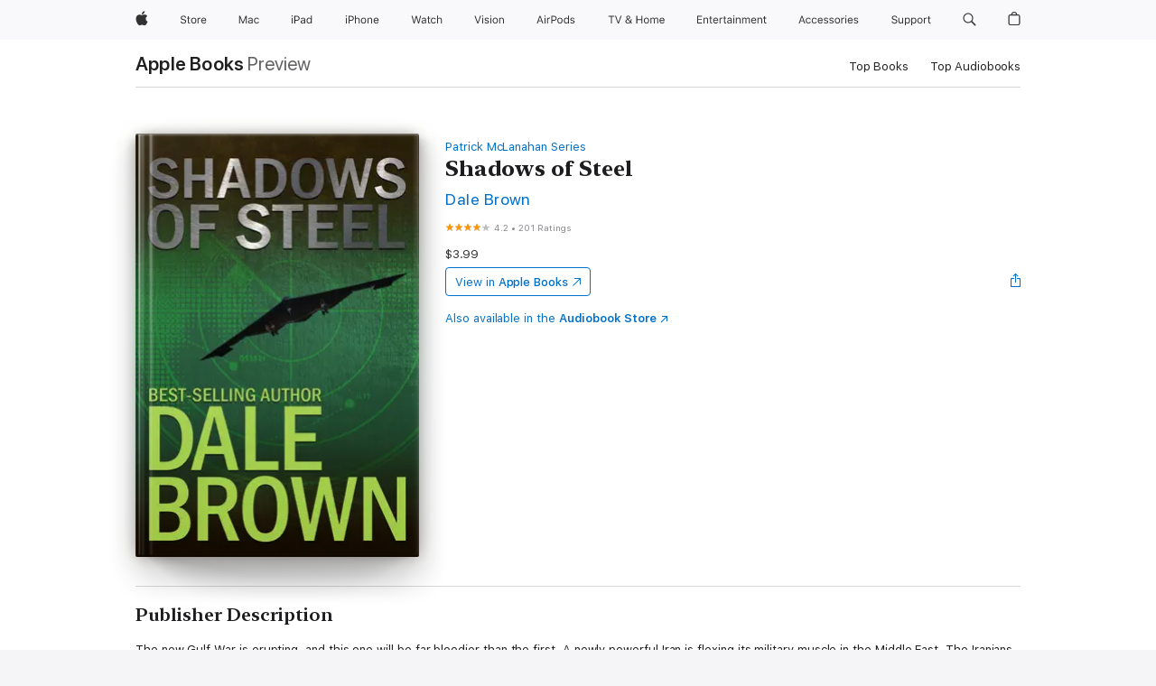

--- FILE ---
content_type: text/html
request_url: https://books.apple.com/us/book/shadows-of-steel/id825911766
body_size: 47702
content:
<!DOCTYPE html><html  dir="ltr" lang="en-US"><head>
    <meta charset="utf-8">
    <meta http-equiv="X-UA-Compatible" content="IE=edge">
    <meta name="viewport" content="width=device-width, initial-scale=1, viewport-fit=cover">
    <meta name="applicable-device" content="pc,mobile">

    <script id="perfkit">window.initialPageRequestTime = +new Date();</script>
    <link rel="preconnect" href="https://amp-api.books.apple.com" crossorigin="">
<link rel="preconnect" href="https://is1-ssl.mzstatic.com" crossorigin="">
<link rel="preconnect" href="https://is2-ssl.mzstatic.com" crossorigin="">
<link rel="preconnect" href="https://is3-ssl.mzstatic.com" crossorigin="">
<link rel="preconnect" href="https://is4-ssl.mzstatic.com" crossorigin="">
<link rel="preconnect" href="https://is5-ssl.mzstatic.com" crossorigin="">
<link rel="preconnect" href="https://xp.apple.com" crossorigin="">
<link rel="preconnect" href="https://js-cdn.music.apple.com" crossorigin="">
<link rel="preconnect" href="https://www.apple.com" crossorigin="">
    
<meta name="web-experience-app/config/environment" content="%7B%22appVersion%22%3A1%2C%22modulePrefix%22%3A%22web-experience-app%22%2C%22environment%22%3A%22production%22%2C%22rootURL%22%3A%22%2F%22%2C%22locationType%22%3A%22history-hash-router-scroll%22%2C%22historySupportMiddleware%22%3Atrue%2C%22EmberENV%22%3A%7B%22FEATURES%22%3A%7B%7D%2C%22EXTEND_PROTOTYPES%22%3A%7B%22Date%22%3Afalse%7D%2C%22_APPLICATION_TEMPLATE_WRAPPER%22%3Afalse%2C%22_DEFAULT_ASYNC_OBSERVERS%22%3Atrue%2C%22_JQUERY_INTEGRATION%22%3Afalse%2C%22_TEMPLATE_ONLY_GLIMMER_COMPONENTS%22%3Atrue%7D%2C%22APP%22%3A%7B%22PROGRESS_BAR_DELAY%22%3A3000%2C%22CLOCK_INTERVAL%22%3A1000%2C%22LOADING_SPINNER_SPY%22%3Atrue%2C%22BREAKPOINTS%22%3A%7B%22large%22%3A%7B%22min%22%3A1069%2C%22content%22%3A980%7D%2C%22medium%22%3A%7B%22min%22%3A735%2C%22max%22%3A1068%2C%22content%22%3A692%7D%2C%22small%22%3A%7B%22min%22%3A320%2C%22max%22%3A734%2C%22content%22%3A280%7D%7D%2C%22buildVariant%22%3A%22books%22%2C%22name%22%3A%22web-experience-app%22%2C%22version%22%3A%222548.0.0%2B0b472053%22%7D%2C%22MEDIA_API%22%3A%7B%22token%22%3A%22eyJhbGciOiJFUzI1NiIsInR5cCI6IkpXVCIsImtpZCI6IkNOM1dVNkVKTzEifQ.eyJpc3MiOiJOVjBTRVdHRlNSIiwiaWF0IjoxNzY0NzIyNzU2LCJleHAiOjE3NzE5ODAzNTYsInJvb3RfaHR0cHNfb3JpZ2luIjpbImFwcGxlLmNvbSJdfQ.Y-cFl9j5HGWR1S_YFqK_Hy1qwk1hW9aBvWtIfb4iDzMDCQO9JcdexCvQGzSRxWYIEXS3JtD3vpWxYDj3puQYsA%22%7D%2C%22i18n%22%3A%7B%22defaultLocale%22%3A%22en-gb%22%2C%22useDevLoc%22%3Afalse%2C%22pathToLocales%22%3A%22dist%2Flocales%22%7D%2C%22MEDIA_ARTWORK%22%3A%7B%22BREAKPOINTS%22%3A%7B%22large%22%3A%7B%22min%22%3A1069%2C%22content%22%3A980%7D%2C%22medium%22%3A%7B%22min%22%3A735%2C%22max%22%3A1068%2C%22content%22%3A692%7D%2C%22small%22%3A%7B%22min%22%3A320%2C%22max%22%3A734%2C%22content%22%3A280%7D%7D%7D%2C%22API%22%3A%7B%22BookHost%22%3A%22https%3A%2F%2Famp-api.books.apple.com%22%2C%22obcMetadataBaseUrl%22%3A%22%2Fapi%2Fbooks-metadata%22%2C%22globalElementsPath%22%3A%22%2Fglobal-elements%22%7D%2C%22fastboot%22%3A%7B%22hostWhitelist%22%3A%5B%7B%7D%5D%7D%2C%22ember-short-number%22%3A%7B%22locales%22%3A%5B%22ar-dz%22%2C%22ar-bh%22%2C%22ar-eg%22%2C%22ar-iq%22%2C%22ar-jo%22%2C%22ar-kw%22%2C%22ar-lb%22%2C%22ar-ly%22%2C%22ar-ma%22%2C%22ar-om%22%2C%22ar-qa%22%2C%22ar-sa%22%2C%22ar-sd%22%2C%22ar-sy%22%2C%22ar-tn%22%2C%22ar-ae%22%2C%22ar-ye%22%2C%22he-il%22%2C%22iw-il%22%2C%22ca-es%22%2C%22cs-cz%22%2C%22da-dk%22%2C%22de-ch%22%2C%22de-de%22%2C%22el-gr%22%2C%22en-au%22%2C%22en-ca%22%2C%22en-gb%22%2C%22en-us%22%2C%22es-419%22%2C%22es-es%22%2C%22es-mx%22%2C%22es-xl%22%2C%22et-ee%22%2C%22fi-fi%22%2C%22fr-ca%22%2C%22fr-fr%22%2C%22hi-in%22%2C%22hr-hr%22%2C%22hu-hu%22%2C%22id-id%22%2C%22is-is%22%2C%22it-it%22%2C%22iw-il%22%2C%22ja-jp%22%2C%22ko-kr%22%2C%22lt-lt%22%2C%22lv-lv%22%2C%22ms-my%22%2C%22nl-nl%22%2C%22no-no%22%2C%22no-nb%22%2C%22nb-no%22%2C%22pl-pl%22%2C%22pt-br%22%2C%22pt-pt%22%2C%22ro-ro%22%2C%22ru-ru%22%2C%22sk-sk%22%2C%22sv-se%22%2C%22th-th%22%2C%22tr-tr%22%2C%22uk-ua%22%2C%22vi-vi%22%2C%22vi-vn%22%2C%22zh-cn%22%2C%22zh-hans%22%2C%22zh-hans-cn%22%2C%22zh-hant%22%2C%22zh-hant-hk%22%2C%22zh-hant-tw%22%2C%22zh-hk%22%2C%22zh-tw%22%2C%22ar%22%2C%22ca%22%2C%22cs%22%2C%22da%22%2C%22de%22%2C%22el%22%2C%22en%22%2C%22es%22%2C%22fi%22%2C%22fr%22%2C%22he%22%2C%22hi%22%2C%22hr%22%2C%22hu%22%2C%22id%22%2C%22is%22%2C%22it%22%2C%22ja%22%2C%22ko%22%2C%22lt%22%2C%22lv%22%2C%22ms%22%2C%22nb%22%2C%22nl%22%2C%22no%22%2C%22pl%22%2C%22pt%22%2C%22ro%22%2C%22ru%22%2C%22sk%22%2C%22sv%22%2C%22th%22%2C%22tr%22%2C%22uk%22%2C%22vi%22%2C%22zh%22%5D%7D%2C%22ember-cli-mirage%22%3A%7B%22enabled%22%3Afalse%2C%22usingProxy%22%3Afalse%2C%22useDefaultPassthroughs%22%3Atrue%7D%2C%22BREAKPOINTS%22%3A%7B%22large%22%3A%7B%22min%22%3A1069%2C%22content%22%3A980%7D%2C%22medium%22%3A%7B%22min%22%3A735%2C%22max%22%3A1068%2C%22content%22%3A692%7D%2C%22small%22%3A%7B%22min%22%3A320%2C%22max%22%3A734%2C%22content%22%3A280%7D%7D%2C%22METRICS%22%3A%7B%22variant%22%3A%22web%22%2C%22baseFields%22%3A%7B%22appName%22%3A%22web-experience-app%22%2C%22constraintProfiles%22%3A%5B%22AMPWeb%22%5D%7D%2C%22clickstream%22%3A%7B%22enabled%22%3Atrue%2C%22topic%22%3A%5B%22xp_amp_web_exp%22%5D%2C%22autoTrackClicks%22%3Atrue%7D%2C%22performance%22%3A%7B%22enabled%22%3Atrue%2C%22topic%22%3A%22xp_amp_bookstore_perf%22%7D%7D%2C%22MEDIA_SHELF%22%3A%7B%22GRID_CONFIG%22%3A%7B%22books-brick-row%22%3A%7B%22small%22%3A1%2C%22medium%22%3A2%2C%22large%22%3A3%7D%2C%22story%22%3A%7B%22small%22%3A1%2C%22medium%22%3A2%2C%22large%22%3A3%7D%2C%22small-brick%22%3A%7B%22small%22%3A1%2C%22medium%22%3A2%2C%22large%22%3A3%7D%2C%22editorial-lockup-large%22%3A%7B%22small%22%3A1%2C%22medium%22%3A2%2C%22large%22%3A2%7D%2C%22editorial-lockup-medium%22%3A%7B%22small%22%3A1%2C%22medium%22%3A2%2C%22large%22%3A3%7D%2C%22large-brick%22%3A%7B%22small%22%3A1%2C%22medium%22%3A1%2C%22large%22%3A2%7D%2C%22lockup-small%22%3A%7B%22small%22%3A1%2C%22medium%22%3A2%2C%22large%22%3A3%7D%2C%22lockup-large%22%3A%7B%22small%22%3A1%2C%22medium%22%3A3%2C%22large%22%3A4%7D%2C%22posters%22%3A%7B%22small%22%3A1%2C%22medium%22%3A1%2C%22large%22%3A2%7D%2C%22breakout-large%22%3A%7B%22small%22%3A1%2C%22medium%22%3A1%2C%22large%22%3A1%7D%7D%2C%22BREAKPOINTS%22%3A%7B%22large%22%3A%7B%22min%22%3A1069%2C%22content%22%3A980%7D%2C%22medium%22%3A%7B%22min%22%3A735%2C%22max%22%3A1068%2C%22content%22%3A692%7D%2C%22small%22%3A%7B%22min%22%3A320%2C%22max%22%3A734%2C%22content%22%3A280%7D%7D%7D%2C%22SASSKIT_GENERATOR%22%3A%7B%22VIEWPORT_CONFIG%22%3A%7B%22BREAKPOINTS%22%3A%7B%22large%22%3A%7B%22min%22%3A1069%2C%22content%22%3A980%7D%2C%22medium%22%3A%7B%22min%22%3A735%2C%22max%22%3A1068%2C%22content%22%3A692%7D%2C%22small%22%3A%7B%22min%22%3A320%2C%22max%22%3A734%2C%22content%22%3A280%7D%7D%7D%7D%2C%22features%22%3A%7B%22BUILD_VARIANT_APPS%22%3Afalse%2C%22BUILD_VARIANT_BOOKS%22%3Atrue%2C%22BUILD_VARIANT_FITNESS%22%3Afalse%2C%22BUILD_VARIANT_PODCASTS%22%3Afalse%2C%22BUILD_VARIANT_ITUNES%22%3Afalse%2C%22TV%22%3Afalse%2C%22PODCASTS%22%3Afalse%2C%22BOOKS%22%3Atrue%2C%22APPS%22%3Afalse%2C%22ARTISTS%22%3Afalse%2C%22DEEPLINK_ROUTE%22%3Afalse%2C%22EMBER_DATA%22%3Afalse%2C%22CHARTS%22%3Atrue%2C%22FITNESS%22%3Afalse%2C%22SHARE_UI%22%3Atrue%2C%22SEPARATE_RTL_STYLESHEET%22%3Atrue%7D%2C%22%40amp%2Fember-ui-global-elements%22%3A%7B%22useFooterWithoutRefundLink%22%3Atrue%7D%2C%22ember-cli-content-security-policy%22%3A%7B%22policy%22%3A%22upgrade-insecure-requests%20%3B%20default-src%20'none'%3B%20img-src%20'self'%20https%3A%2F%2F*.apple.com%20https%3A%2F%2F*.mzstatic.com%20data%3A%3B%20style-src%20'self'%20https%3A%2F%2F*.apple.com%20'unsafe-inline'%3B%20font-src%20'self'%20https%3A%2F%2F*.apple.com%3B%20media-src%20'self'%20https%3A%2F%2F*.apple.com%20blob%3A%3B%20connect-src%20'self'%20https%3A%2F%2F*.apple.com%20https%3A%2F%2F*.mzstatic.com%3B%20script-src%20'self'%20https%3A%2F%2F*.apple.com%20'unsafe-eval'%20'sha256-4ywTGAe4rEpoHt8XkjbkdOWklMJ%2F1Py%2Fx6b3%2FaGbtSQ%3D'%3B%20frame-src%20'self'%20https%3A%2F%2F*.apple.com%20itmss%3A%20itms-appss%3A%20itms-bookss%3A%20itms-itunesus%3A%20itms-messagess%3A%20itms-podcasts%3A%20itms-watchs%3A%20macappstores%3A%20musics%3A%20apple-musics%3A%20podcasts%3A%20videos%3A%3B%22%2C%22reportOnly%22%3Afalse%7D%2C%22exportApplicationGlobal%22%3Afalse%7D">
<!-- EMBER_CLI_FASTBOOT_TITLE --><link rel="stylesheet preload" name="fonts" href="//www.apple.com/wss/fonts?families=SF+Pro,v2|SF+Pro+Icons,v1|SF+Pro+Rounded,v1|New+York+Small,v1|New+York+Medium,v1" as="style"><link rel="stylesheet" type="text/css" href="https://www.apple.com/api-www/global-elements/global-header/v1/assets/globalheader.css" data-global-elements-nav-styles>
<link rel="stylesheet" type="text/css" href="/global-elements/2426.0.0/en_US/ac-global-footer.89780a9d2eedff61551113850a3547ef.css" data-global-elements-footer-styles>
<meta name="ac-gn-search-suggestions-enabled" content="false"/>
<meta name="globalnav-search-suggestions-enabled" content="false"/>
    <title>
      ‎Shadows of Steel by Dale Brown on Apple Books
    </title>
      <meta name="keywords" content="download, Shadows of Steel, books on iphone, ipad, Mac, Apple Books">

      <meta name="description" content="The new Gulf War is erupting, and this one will be far bloodier than the first. A newly powerful Iran is flexing its military muscle in the Middle East. The Iranians have declared the Persian Gulf their territorial waters-and an American ship has just been sunk to prove the point.<br /><br />
With a…">

<!---->
      <link rel="canonical" href="https://books.apple.com/us/book/shadows-of-steel/id825911766">

      <link rel="icon" sizes="48x48" href="https://books.apple.com/assets/images/favicon/favicon-books-48-a8eb8171a8d912ed29d99e7a134953d3.png" type="image/png">

<!---->
<!---->
      <meta name="apple:content_id" content="825911766">

<!---->
      <script name="schema:book" type="application/ld+json">
        {"@context":"http://schema.org","@type":"Book","additionalType":"Product","author":"Dale Brown","bookFormat":"EBook","datePublished":"2014-03-06T00:00:00.000Z","description":"The new Gulf War is erupting, and this one will be far bloodier than the first. A newly powerful Iran is flexing its military muscle in the Middle East. The Iranians have declared the Persian Gulf their territorial waters-and an American ship has just been sunk to prove the point.&lt;br /&gt;&lt;br /&gt;\nWith a…","genre":["Mysteries &amp; Thrillers","Books","Fiction &amp; Literature","Historical Fiction"],"image":"https://is1-ssl.mzstatic.com/image/thumb/Publication/v4/28/58/cc/2858cce2-5441-bb31-57c8-7806180d3499/DaleBrown_ShadowsofSteel.jpg/1200x630wz.png","inLanguage":"en-US","isbn":"9781475604016","name":"Shadows of Steel","numberOfPages":503,"publisher":"Dale Brown","thumbnailUrl":["https://is1-ssl.mzstatic.com/image/thumb/Publication/v4/28/58/cc/2858cce2-5441-bb31-57c8-7806180d3499/DaleBrown_ShadowsofSteel.jpg/1200x675wz.jpg","https://is1-ssl.mzstatic.com/image/thumb/Publication/v4/28/58/cc/2858cce2-5441-bb31-57c8-7806180d3499/DaleBrown_ShadowsofSteel.jpg/1200x900wz.jpg","https://is1-ssl.mzstatic.com/image/thumb/Publication/v4/28/58/cc/2858cce2-5441-bb31-57c8-7806180d3499/DaleBrown_ShadowsofSteel.jpg/1200x1200wz.jpg"],"isPartof":{"@type":"BookSeries","name":"Patrick McLanahan Series"},"offers":{"@type":"Offer","price":3.99,"priceCurrency":"USD","hasMerchantReturnPolicy":{"@type":"MerchantReturnPolicy","returnPolicyCategory":"https://schema.org/MerchantReturnNotPermitted","merchantReturnDays":0}},"aggregateRating":{"@type":"AggregateRating","ratingValue":4.2,"reviewCount":201},"review":[{"@type":"Review","author":"Bikersmom","name":"Shadows of steel","reviewBody":"Great read. Every page is a thrill.","reviewRating":{"@type":"Rating","ratingValue":5},"datePublished":"2016-03-28T18:14:52.000Z"},{"@type":"Review","author":"DCRbooks","name":"Dale, Dale ...","reviewBody":"I am and remain a Dale Brown reader and fan. \"Shadows of Steel,\" however, was not his best work.\n\nOr, rather, just not as good as it could have been. I realize I'm reading this 18 years after it was written, but c'mon, bro—this should have had fewer cardboard characters and less reliance on each porn.\n\nBrown, as always, holds a commanding grasp of the technology and its nomenclatures, but just knowing the military name of a device tells us little about the men who use it. I wanted less repetitive description of the same devices—or reminders of \"the 12-man Council of Guardians\"—and more about the impact of the story.\n\nIf this was a movie, I'd call it a rental. Recommendation? Go find \"Flight of the Old Dog\" and read his first and still best story.","reviewRating":{"@type":"Rating","ratingValue":5},"datePublished":"2015-07-09T21:31:34.000Z"}]}
      </script>

        <meta property="al:ios:app_store_id" content="364709193">
        <meta property="al:ios:app_name" content="Apple Books">

        <meta property="og:title" content="‎Shadows of Steel">
        <meta property="og:description" content="‎Mysteries &amp; Thrillers · 2014">
        <meta property="og:site_name" content="Apple Books">
        <meta property="og:url" content="https://books.apple.com/us/book/shadows-of-steel/id825911766">
        <meta property="og:image" content="https://is1-ssl.mzstatic.com/image/thumb/Publication/v4/28/58/cc/2858cce2-5441-bb31-57c8-7806180d3499/DaleBrown_ShadowsofSteel.jpg/1200x630wz.png">
        <meta property="og:image:alt" content="Shadows of Steel by Dale Brown on Apple Books">
        <meta property="og:image:type" content="image/png">
        <meta property="og:image:width" content="1200">
        <meta property="og:image:height" content="630">
        <meta property="og:image:secure_url" content="https://is1-ssl.mzstatic.com/image/thumb/Publication/v4/28/58/cc/2858cce2-5441-bb31-57c8-7806180d3499/DaleBrown_ShadowsofSteel.jpg/1200x630wz.png">
        <meta property="og:type" content="book">
        <meta property="og:locale" content="en_US">

        <meta name="twitter:title" content="‎Shadows of Steel">
        <meta name="twitter:description" content="‎Mysteries &amp; Thrillers · 2014">
        <meta name="twitter:site" content="@AppleBooks">
        <meta name="twitter:card" content="summary_large_image">
        <meta name="twitter:image" content="https://is1-ssl.mzstatic.com/image/thumb/Publication/v4/28/58/cc/2858cce2-5441-bb31-57c8-7806180d3499/DaleBrown_ShadowsofSteel.jpg/1200x600wz.png">
        <meta name="twitter:image:alt" content="Shadows of Steel by Dale Brown on Apple Books">

<!---->
    <meta name="version" content="2548.0.0">
    <!-- @@HEAD@@ -->
    <script src="https://js-cdn.music.apple.com/musickit/v2/amp/musickit.js?t=1764722790239"></script>

    <link integrity="" rel="stylesheet" href="/assets/web-experience-app-real-f1ca40148188f63f7dd2cd7d4d6d7e05.css" data-rtl="/assets/web-experience-rtl-app-dc89d135bf4a79beed79bacafc906bdf.css">

    
  </head>
  <body class="no-js no-touch globalnav-scrim">
    <script type="x/boundary" id="fastboot-body-start"></script><div id="globalheader"><aside id="globalmessage-segment" lang="en-US" dir="ltr" class="globalmessage-segment"><ul data-strings="{&quot;view&quot;:&quot;{%STOREFRONT%} Store Home&quot;,&quot;segments&quot;:{&quot;smb&quot;:&quot;Business Store Home&quot;,&quot;eduInd&quot;:&quot;Education Store Home&quot;,&quot;other&quot;:&quot;Store Home&quot;},&quot;exit&quot;:&quot;Exit&quot;}" class="globalmessage-segment-content"></ul></aside><nav id="globalnav" lang="en-US" dir="ltr" aria-label="Global" data-analytics-element-engagement-start="globalnav:onFlyoutOpen" data-analytics-element-engagement-end="globalnav:onFlyoutClose" data-store-api="https://www.apple.com/[storefront]/shop/bag/status" data-analytics-activitymap-region-id="global nav" data-analytics-region="global nav" class="globalnav no-js   "><div class="globalnav-content"><div class="globalnav-item globalnav-menuback"><button aria-label="Main menu" class="globalnav-menuback-button"><span class="globalnav-chevron-icon"><svg height="48" viewbox="0 0 9 48" width="9" xmlns="http://www.w3.org/2000/svg"><path d="m1.5618 24.0621 6.5581-6.4238c.2368-.2319.2407-.6118.0088-.8486-.2324-.2373-.6123-.2407-.8486-.0088l-7 6.8569c-.1157.1138-.1807.2695-.1802.4316.001.1621.0674.3174.1846.4297l7 6.7241c.1162.1118.2661.1675.4155.1675.1577 0 .3149-.062.4326-.1846.2295-.2388.2222-.6187-.0171-.8481z"/></svg></span></button></div><ul id="globalnav-list" class="globalnav-list"><li data-analytics-element-engagement="globalnav hover - apple" class="
				globalnav-item
				globalnav-item-apple
				
				
			"><a href="https://www.apple.com/" data-globalnav-item-name="apple" data-analytics-title="apple home" aria-label="Apple" class="globalnav-link globalnav-link-apple"><span class="globalnav-image-regular globalnav-link-image"><svg height="44" viewbox="0 0 14 44" width="14" xmlns="http://www.w3.org/2000/svg"><path d="m13.0729 17.6825a3.61 3.61 0 0 0 -1.7248 3.0365 3.5132 3.5132 0 0 0 2.1379 3.2223 8.394 8.394 0 0 1 -1.0948 2.2618c-.6816.9812-1.3943 1.9623-2.4787 1.9623s-1.3633-.63-2.613-.63c-1.2187 0-1.6525.6507-2.644.6507s-1.6834-.9089-2.4787-2.0243a9.7842 9.7842 0 0 1 -1.6628-5.2776c0-3.0984 2.014-4.7405 3.9969-4.7405 1.0535 0 1.9314.6919 2.5924.6919.63 0 1.6112-.7333 2.8092-.7333a3.7579 3.7579 0 0 1 3.1604 1.5802zm-3.7284-2.8918a3.5615 3.5615 0 0 0 .8469-2.22 1.5353 1.5353 0 0 0 -.031-.32 3.5686 3.5686 0 0 0 -2.3445 1.2084 3.4629 3.4629 0 0 0 -.8779 2.1585 1.419 1.419 0 0 0 .031.2892 1.19 1.19 0 0 0 .2169.0207 3.0935 3.0935 0 0 0 2.1586-1.1368z"/></svg></span><span class="globalnav-image-compact globalnav-link-image"><svg height="48" viewbox="0 0 17 48" width="17" xmlns="http://www.w3.org/2000/svg"><path d="m15.5752 19.0792a4.2055 4.2055 0 0 0 -2.01 3.5376 4.0931 4.0931 0 0 0 2.4908 3.7542 9.7779 9.7779 0 0 1 -1.2755 2.6351c-.7941 1.1431-1.6244 2.2862-2.8878 2.2862s-1.5883-.734-3.0443-.734c-1.42 0-1.9252.7581-3.08.7581s-1.9611-1.0589-2.8876-2.3584a11.3987 11.3987 0 0 1 -1.9373-6.1487c0-3.61 2.3464-5.523 4.6566-5.523 1.2274 0 2.25.8062 3.02.8062.734 0 1.8771-.8543 3.2729-.8543a4.3778 4.3778 0 0 1 3.6822 1.841zm-6.8586-2.0456a1.3865 1.3865 0 0 1 -.2527-.024 1.6557 1.6557 0 0 1 -.0361-.337 4.0341 4.0341 0 0 1 1.0228-2.5148 4.1571 4.1571 0 0 1 2.7314-1.4078 1.7815 1.7815 0 0 1 .0361.373 4.1487 4.1487 0 0 1 -.9867 2.587 3.6039 3.6039 0 0 1 -2.5148 1.3236z"/></svg></span><span class="globalnav-link-text">Apple</span></a></li><li data-topnav-flyout-item="menu" data-topnav-flyout-label="Menu" role="none" class="globalnav-item globalnav-menu"><div data-topnav-flyout="menu" class="globalnav-flyout"><div class="globalnav-menu-list"><div data-analytics-element-engagement="globalnav hover - store" class="
				globalnav-item
				globalnav-item-store
				globalnav-item-menu
				
			"><ul role="none" class="globalnav-submenu-trigger-group"><li class="globalnav-submenu-trigger-item"><a href="https://www.apple.com/us/shop/goto/store" data-globalnav-item-name="store" data-topnav-flyout-trigger-compact data-analytics-title="store" data-analytics-element-engagement="hover - store" aria-label="Store" class="globalnav-link globalnav-submenu-trigger-link globalnav-link-store"><span class="globalnav-link-text-container"><span class="globalnav-image-regular globalnav-link-image"><svg height="44" viewbox="0 0 30 44" width="30" xmlns="http://www.w3.org/2000/svg"><path d="m26.5679 20.4629c1.002 0 1.67.738 1.693 1.857h-3.48c.076-1.119.779-1.857 1.787-1.857zm2.754 2.672v-.387c0-1.963-1.037-3.176-2.742-3.176-1.735 0-2.848 1.289-2.848 3.276 0 1.998 1.096 3.263 2.848 3.263 1.383 0 2.367-.668 2.66-1.746h-1.008c-.264.557-.814.856-1.629.856-1.072 0-1.769-.791-1.822-2.039v-.047zm-9.547-3.451h.96v.937h.094c.188-.615.914-1.049 1.752-1.049.164 0 .375.012.504.03v1.007c-.082-.023-.445-.058-.644-.058-.961 0-1.659 1.098-1.659 1.535v3.914h-1.007zm-4.27 5.519c-1.195 0-1.869-.867-1.869-2.361 0-1.5.674-2.361 1.869-2.361 1.196 0 1.87.861 1.87 2.361 0 1.494-.674 2.361-1.87 2.361zm0-5.631c-1.798 0-2.912 1.237-2.912 3.27 0 2.027 1.114 3.269 2.912 3.269 1.799 0 2.913-1.242 2.913-3.269 0-2.033-1.114-3.27-2.913-3.27zm-5.478-1.475v1.635h1.407v.843h-1.407v3.575c0 .744.282 1.06.938 1.06.182 0 .281-.006.469-.023v.849c-.199.035-.393.059-.592.059-1.301 0-1.822-.481-1.822-1.688v-3.832h-1.02v-.843h1.02v-1.635zm-8.103 5.694c.129.885.973 1.447 2.174 1.447 1.137 0 1.975-.615 1.975-1.453 0-.72-.527-1.177-1.693-1.47l-1.084-.282c-1.53-.386-2.192-1.078-2.192-2.279 0-1.436 1.201-2.408 2.988-2.408 1.635 0 2.854.972 2.942 2.338h-1.061c-.146-.867-.861-1.383-1.916-1.383-1.125 0-1.869.562-1.869 1.418 0 .662.463 1.043 1.629 1.342l.885.234c1.752.439 2.455 1.119 2.455 2.361 0 1.553-1.225 2.543-3.158 2.543-1.793 0-3.03-.949-3.141-2.408z"/></svg></span><span class="globalnav-link-text">Store</span></span></a></li></ul></div><div data-analytics-element-engagement="globalnav hover - mac" class="
				globalnav-item
				globalnav-item-mac
				globalnav-item-menu
				
			"><ul role="none" class="globalnav-submenu-trigger-group"><li class="globalnav-submenu-trigger-item"><a href="https://www.apple.com/mac/" data-globalnav-item-name="mac" data-topnav-flyout-trigger-compact data-analytics-title="mac" data-analytics-element-engagement="hover - mac" aria-label="Mac" class="globalnav-link globalnav-submenu-trigger-link globalnav-link-mac"><span class="globalnav-link-text-container"><span class="globalnav-image-regular globalnav-link-image"><svg height="44" viewbox="0 0 23 44" width="23" xmlns="http://www.w3.org/2000/svg"><path d="m8.1558 25.9987v-6.457h-.0703l-2.666 6.457h-.8907l-2.666-6.457h-.0703v6.457h-.9844v-8.4551h1.2246l2.8945 7.0547h.0938l2.8945-7.0547h1.2246v8.4551zm2.5166-1.7696c0-1.1309.832-1.7812 2.3027-1.8691l1.8223-.1113v-.5742c0-.7793-.4863-1.207-1.4297-1.207-.7559 0-1.2832.2871-1.4238.7852h-1.0195c.1348-1.0137 1.1309-1.6816 2.4785-1.6816 1.541 0 2.4023.791 2.4023 2.1035v4.3242h-.9609v-.9318h-.0938c-.4102.6738-1.1016 1.043-1.9453 1.043-1.2246 0-2.1328-.7266-2.1328-1.8809zm4.125-.5859v-.5801l-1.6992.1113c-.9609.0645-1.3828.3984-1.3828 1.0312 0 .6445.5449 1.0195 1.2773 1.0195 1.0371.0001 1.8047-.6796 1.8047-1.5819zm6.958-2.0273c-.1641-.627-.7207-1.1367-1.6289-1.1367-1.1367 0-1.8516.9082-1.8516 2.3379 0 1.459.7266 2.3848 1.8516 2.3848.8496 0 1.4414-.3926 1.6289-1.1074h1.0195c-.1816 1.1602-1.125 2.0156-2.6426 2.0156-1.7695 0-2.9004-1.2832-2.9004-3.293 0-1.9688 1.125-3.2461 2.8945-3.2461 1.5352 0 2.4727.9199 2.6484 2.0449z"/></svg></span><span class="globalnav-link-text">Mac</span></span></a></li></ul></div><div data-analytics-element-engagement="globalnav hover - ipad" class="
				globalnav-item
				globalnav-item-ipad
				globalnav-item-menu
				
			"><ul role="none" class="globalnav-submenu-trigger-group"><li class="globalnav-submenu-trigger-item"><a href="https://www.apple.com/ipad/" data-globalnav-item-name="ipad" data-topnav-flyout-trigger-compact data-analytics-title="ipad" data-analytics-element-engagement="hover - ipad" aria-label="iPad" class="globalnav-link globalnav-submenu-trigger-link globalnav-link-ipad"><span class="globalnav-link-text-container"><span class="globalnav-image-regular globalnav-link-image"><svg height="44" viewbox="0 0 24 44" width="24" xmlns="http://www.w3.org/2000/svg"><path d="m14.9575 23.7002c0 .902-.768 1.582-1.805 1.582-.732 0-1.277-.375-1.277-1.02 0-.632.422-.966 1.383-1.031l1.699-.111zm-1.395-4.072c-1.347 0-2.343.668-2.478 1.681h1.019c.141-.498.668-.785 1.424-.785.944 0 1.43.428 1.43 1.207v.574l-1.822.112c-1.471.088-2.303.738-2.303 1.869 0 1.154.908 1.881 2.133 1.881.844 0 1.535-.369 1.945-1.043h.094v.931h.961v-4.324c0-1.312-.862-2.103-2.403-2.103zm6.769 5.575c-1.155 0-1.846-.885-1.846-2.361 0-1.471.697-2.362 1.846-2.362 1.142 0 1.857.914 1.857 2.362 0 1.459-.709 2.361-1.857 2.361zm1.834-8.027v3.503h-.088c-.358-.691-1.102-1.107-1.981-1.107-1.605 0-2.654 1.289-2.654 3.27 0 1.986 1.037 3.269 2.654 3.269.873 0 1.623-.416 2.022-1.119h.093v1.008h.961v-8.824zm-15.394 4.869h-1.863v-3.563h1.863c1.225 0 1.899.639 1.899 1.799 0 1.119-.697 1.764-1.899 1.764zm.276-4.5h-3.194v8.455h1.055v-3.018h2.127c1.588 0 2.719-1.119 2.719-2.701 0-1.611-1.108-2.736-2.707-2.736zm-6.064 8.454h1.008v-6.316h-1.008zm-.199-8.237c0-.387.316-.704.703-.704s.703.317.703.704c0 .386-.316.703-.703.703s-.703-.317-.703-.703z"/></svg></span><span class="globalnav-link-text">iPad</span></span></a></li></ul></div><div data-analytics-element-engagement="globalnav hover - iphone" class="
				globalnav-item
				globalnav-item-iphone
				globalnav-item-menu
				
			"><ul role="none" class="globalnav-submenu-trigger-group"><li class="globalnav-submenu-trigger-item"><a href="https://www.apple.com/iphone/" data-globalnav-item-name="iphone" data-topnav-flyout-trigger-compact data-analytics-title="iphone" data-analytics-element-engagement="hover - iphone" aria-label="iPhone" class="globalnav-link globalnav-submenu-trigger-link globalnav-link-iphone"><span class="globalnav-link-text-container"><span class="globalnav-image-regular globalnav-link-image"><svg height="44" viewbox="0 0 38 44" width="38" xmlns="http://www.w3.org/2000/svg"><path d="m32.7129 22.3203h3.48c-.023-1.119-.691-1.857-1.693-1.857-1.008 0-1.711.738-1.787 1.857zm4.459 2.045c-.293 1.078-1.277 1.746-2.66 1.746-1.752 0-2.848-1.266-2.848-3.264 0-1.986 1.113-3.275 2.848-3.275 1.705 0 2.742 1.213 2.742 3.176v.386h-4.541v.047c.053 1.248.75 2.039 1.822 2.039.815 0 1.366-.298 1.629-.855zm-12.282-4.682h.961v.996h.094c.316-.697.932-1.107 1.898-1.107 1.418 0 2.209.838 2.209 2.338v4.09h-1.007v-3.844c0-1.137-.481-1.676-1.489-1.676s-1.658.674-1.658 1.781v3.739h-1.008zm-2.499 3.158c0-1.5-.674-2.361-1.869-2.361-1.196 0-1.87.861-1.87 2.361 0 1.495.674 2.362 1.87 2.362 1.195 0 1.869-.867 1.869-2.362zm-4.782 0c0-2.033 1.114-3.269 2.913-3.269 1.798 0 2.912 1.236 2.912 3.269 0 2.028-1.114 3.27-2.912 3.27-1.799 0-2.913-1.242-2.913-3.27zm-6.636-5.666h1.008v3.504h.093c.317-.697.979-1.107 1.946-1.107 1.336 0 2.179.855 2.179 2.338v4.09h-1.007v-3.844c0-1.119-.504-1.676-1.459-1.676-1.131 0-1.752.715-1.752 1.781v3.739h-1.008zm-6.015 4.87h1.863c1.202 0 1.899-.645 1.899-1.764 0-1.16-.674-1.799-1.899-1.799h-1.863zm2.139-4.5c1.599 0 2.707 1.125 2.707 2.736 0 1.582-1.131 2.701-2.719 2.701h-2.127v3.018h-1.055v-8.455zm-6.114 8.454h1.008v-6.316h-1.008zm-.2-8.238c0-.386.317-.703.703-.703.387 0 .704.317.704.703 0 .387-.317.704-.704.704-.386 0-.703-.317-.703-.704z"/></svg></span><span class="globalnav-link-text">iPhone</span></span></a></li></ul></div><div data-analytics-element-engagement="globalnav hover - watch" class="
				globalnav-item
				globalnav-item-watch
				globalnav-item-menu
				
			"><ul role="none" class="globalnav-submenu-trigger-group"><li class="globalnav-submenu-trigger-item"><a href="https://www.apple.com/watch/" data-globalnav-item-name="watch" data-topnav-flyout-trigger-compact data-analytics-title="watch" data-analytics-element-engagement="hover - watch" aria-label="Watch" class="globalnav-link globalnav-submenu-trigger-link globalnav-link-watch"><span class="globalnav-link-text-container"><span class="globalnav-image-regular globalnav-link-image"><svg height="44" viewbox="0 0 35 44" width="35" xmlns="http://www.w3.org/2000/svg"><path d="m28.9819 17.1758h1.008v3.504h.094c.316-.697.978-1.108 1.945-1.108 1.336 0 2.18.856 2.18 2.338v4.09h-1.008v-3.844c0-1.119-.504-1.675-1.459-1.675-1.131 0-1.752.715-1.752 1.781v3.738h-1.008zm-2.42 4.441c-.164-.627-.721-1.136-1.629-1.136-1.137 0-1.852.908-1.852 2.338 0 1.459.727 2.384 1.852 2.384.849 0 1.441-.392 1.629-1.107h1.019c-.182 1.16-1.125 2.016-2.642 2.016-1.77 0-2.901-1.284-2.901-3.293 0-1.969 1.125-3.247 2.895-3.247 1.535 0 2.472.92 2.648 2.045zm-6.533-3.568v1.635h1.407v.844h-1.407v3.574c0 .744.282 1.06.938 1.06.182 0 .281-.006.469-.023v.85c-.2.035-.393.058-.592.058-1.301 0-1.822-.48-1.822-1.687v-3.832h-1.02v-.844h1.02v-1.635zm-4.2 5.596v-.58l-1.699.111c-.961.064-1.383.398-1.383 1.031 0 .645.545 1.02 1.277 1.02 1.038 0 1.805-.68 1.805-1.582zm-4.125.586c0-1.131.832-1.782 2.303-1.869l1.822-.112v-.574c0-.779-.486-1.207-1.43-1.207-.755 0-1.283.287-1.423.785h-1.02c.135-1.014 1.131-1.682 2.479-1.682 1.541 0 2.402.792 2.402 2.104v4.324h-.961v-.931h-.094c-.41.673-1.101 1.043-1.945 1.043-1.225 0-2.133-.727-2.133-1.881zm-7.684 1.769h-.996l-2.303-8.455h1.101l1.682 6.873h.07l1.893-6.873h1.066l1.893 6.873h.07l1.682-6.873h1.101l-2.302 8.455h-.996l-1.946-6.674h-.07z"/></svg></span><span class="globalnav-link-text">Watch</span></span></a></li></ul></div><div data-analytics-element-engagement="globalnav hover - vision" class="
				globalnav-item
				globalnav-item-vision
				globalnav-item-menu
				
			"><ul role="none" class="globalnav-submenu-trigger-group"><li class="globalnav-submenu-trigger-item"><a href="https://www.apple.com/apple-vision-pro/" data-globalnav-item-name="vision" data-topnav-flyout-trigger-compact data-analytics-title="vision" data-analytics-element-engagement="hover - vision" aria-label="Vision" class="globalnav-link globalnav-submenu-trigger-link globalnav-link-vision"><span class="globalnav-link-text-container"><span class="globalnav-image-regular globalnav-link-image"><svg xmlns="http://www.w3.org/2000/svg" width="34" height="44" viewbox="0 0 34 44"><g id="en-US_globalnav_links_vision_image_large"><rect id="box_" width="34" height="44" fill="none"/><path id="art_" d="m.4043,17.5449h1.1074l2.4844,7.0898h.0938l2.4844-7.0898h1.1074l-3.1172,8.4551h-1.043L.4043,17.5449Zm8.3467.2168c0-.3867.3164-.7031.7031-.7031s.7031.3164.7031.7031-.3164.7031-.7031.7031-.7031-.3164-.7031-.7031Zm.1875,1.9219h1.0195v6.3164h-1.0195v-6.3164Zm2.499,4.7051h1.043c.1699.5273.6738.873,1.4824.873.8496,0,1.4531-.4043,1.4531-.9785v-.0117c0-.4277-.3223-.7266-1.1016-.9141l-.9785-.2344c-1.1836-.2812-1.7168-.7969-1.7168-1.7051v-.0059c0-1.0488,1.0078-1.8398,2.3496-1.8398,1.3242,0,2.2441.6621,2.3848,1.6934h-1.002c-.1348-.498-.627-.8438-1.3887-.8438-.75,0-1.3008.3867-1.3008.9434v.0117c0,.4277.3164.6973,1.0605.8789l.9727.2344c1.1895.2871,1.7637.8027,1.7637,1.7051v.0117c0,1.125-1.0957,1.9043-2.5312,1.9043-1.4062,0-2.373-.6797-2.4902-1.7227Zm6.3203-6.627c0-.3867.3164-.7031.7031-.7031s.7031.3164.7031.7031-.3164.7031-.7031.7031-.7031-.3164-.7031-.7031Zm.1875,1.9219h1.0195v6.3164h-1.0195v-6.3164Zm2.5049,3.1641v-.0117c0-2.0273,1.1133-3.2637,2.9121-3.2637s2.9121,1.2363,2.9121,3.2637v.0117c0,2.0215-1.1133,3.2637-2.9121,3.2637s-2.9121-1.2422-2.9121-3.2637Zm4.7812,0v-.0117c0-1.4941-.6738-2.3613-1.8691-2.3613s-1.8691.8672-1.8691,2.3613v.0117c0,1.4883.6738,2.3613,1.8691,2.3613s1.8691-.873,1.8691-2.3613Zm2.5049-3.1641h1.0195v.9492h.0938c.3164-.668.9082-1.0605,1.8398-1.0605,1.418,0,2.209.8379,2.209,2.3379v4.0898h-1.0195v-3.8438c0-1.1367-.4688-1.6816-1.4766-1.6816s-1.6465.6797-1.6465,1.7871v3.7383h-1.0195v-6.3164Z"/></g></svg></span><span class="globalnav-link-text">Vision</span></span></a></li></ul></div><div data-analytics-element-engagement="globalnav hover - airpods" class="
				globalnav-item
				globalnav-item-airpods
				globalnav-item-menu
				
			"><ul role="none" class="globalnav-submenu-trigger-group"><li class="globalnav-submenu-trigger-item"><a href="https://www.apple.com/airpods/" data-globalnav-item-name="airpods" data-topnav-flyout-trigger-compact data-analytics-title="airpods" data-analytics-element-engagement="hover - airpods" aria-label="AirPods" class="globalnav-link globalnav-submenu-trigger-link globalnav-link-airpods"><span class="globalnav-link-text-container"><span class="globalnav-image-regular globalnav-link-image"><svg height="44" viewbox="0 0 43 44" width="43" xmlns="http://www.w3.org/2000/svg"><path d="m11.7153 19.6836h.961v.937h.094c.187-.615.914-1.048 1.752-1.048.164 0 .375.011.504.029v1.008c-.082-.024-.446-.059-.645-.059-.961 0-1.658.645-1.658 1.535v3.914h-1.008zm28.135-.111c1.324 0 2.244.656 2.379 1.693h-.996c-.135-.504-.627-.838-1.389-.838-.75 0-1.336.381-1.336.943 0 .434.352.704 1.096.885l.973.235c1.189.287 1.763.802 1.763 1.711 0 1.13-1.095 1.91-2.531 1.91-1.406 0-2.373-.674-2.484-1.723h1.037c.17.533.674.873 1.482.873.85 0 1.459-.404 1.459-.984 0-.434-.328-.727-1.002-.891l-1.084-.264c-1.183-.287-1.722-.796-1.722-1.71 0-1.049 1.013-1.84 2.355-1.84zm-6.665 5.631c-1.155 0-1.846-.885-1.846-2.362 0-1.471.697-2.361 1.846-2.361 1.142 0 1.857.914 1.857 2.361 0 1.459-.709 2.362-1.857 2.362zm1.834-8.028v3.504h-.088c-.358-.691-1.102-1.107-1.981-1.107-1.605 0-2.654 1.289-2.654 3.269 0 1.987 1.037 3.27 2.654 3.27.873 0 1.623-.416 2.022-1.119h.094v1.007h.961v-8.824zm-9.001 8.028c-1.195 0-1.869-.868-1.869-2.362 0-1.5.674-2.361 1.869-2.361 1.196 0 1.869.861 1.869 2.361 0 1.494-.673 2.362-1.869 2.362zm0-5.631c-1.799 0-2.912 1.236-2.912 3.269 0 2.028 1.113 3.27 2.912 3.27s2.912-1.242 2.912-3.27c0-2.033-1.113-3.269-2.912-3.269zm-17.071 6.427h1.008v-6.316h-1.008zm-.199-8.238c0-.387.317-.703.703-.703.387 0 .703.316.703.703s-.316.703-.703.703c-.386 0-.703-.316-.703-.703zm-6.137 4.922 1.324-3.773h.093l1.325 3.773zm1.892-5.139h-1.043l-3.117 8.455h1.107l.85-2.42h3.363l.85 2.42h1.107zm14.868 4.5h-1.864v-3.562h1.864c1.224 0 1.898.639 1.898 1.799 0 1.119-.697 1.763-1.898 1.763zm.275-4.5h-3.193v8.455h1.054v-3.017h2.127c1.588 0 2.719-1.119 2.719-2.701 0-1.612-1.107-2.737-2.707-2.737z"/></svg></span><span class="globalnav-link-text">AirPods</span></span></a></li></ul></div><div data-analytics-element-engagement="globalnav hover - tv-home" class="
				globalnav-item
				globalnav-item-tv-home
				globalnav-item-menu
				
			"><ul role="none" class="globalnav-submenu-trigger-group"><li class="globalnav-submenu-trigger-item"><a href="https://www.apple.com/tv-home/" data-globalnav-item-name="tv-home" data-topnav-flyout-trigger-compact data-analytics-title="tv &amp; home" data-analytics-element-engagement="hover - tv &amp; home" aria-label="TV and Home" class="globalnav-link globalnav-submenu-trigger-link globalnav-link-tv-home"><span class="globalnav-link-text-container"><span class="globalnav-image-regular globalnav-link-image"><svg height="44" viewbox="0 0 65 44" width="65" xmlns="http://www.w3.org/2000/svg"><path d="m4.3755 26v-7.5059h-2.7246v-.9492h6.5039v.9492h-2.7246v7.5059zm7.7314 0-3.1172-8.4551h1.1074l2.4844 7.0898h.0938l2.4844-7.0898h1.1074l-3.1172 8.4551zm13.981-.8438c-.7207.6328-1.7109 1.002-2.7363 1.002-1.6816 0-2.8594-.9961-2.8594-2.4141 0-1.002.5449-1.7637 1.6758-2.3613.0762-.0352.2344-.1172.3281-.1641-.7793-.8203-1.0605-1.3652-1.0605-1.9805 0-1.084.9199-1.8926 2.1562-1.8926 1.248 0 2.1562.7969 2.1562 1.9043 0 .8672-.5215 1.5-1.8281 2.1855l2.1152 2.2734c.2637-.5273.3984-1.2188.3984-2.2734v-.1465h.9844v.1523c0 1.3125-.2344 2.2676-.6973 2.9824l1.4708 1.5764h-1.3242zm-4.541-1.4824c0 .9492.7676 1.5938 1.8984 1.5938.7676 0 1.5586-.3047 2.0215-.791l-2.3906-2.6133c-.0645.0234-.2168.0996-.2988.1406-.8145.4219-1.2305 1.0078-1.2305 1.6699zm3.2109-4.3886c0-.6562-.4746-1.1016-1.1602-1.1016-.6738 0-1.1543.457-1.1543 1.1133 0 .4688.2402.8789.9082 1.541 1.0313-.5274 1.4063-.9492 1.4063-1.5527zm13.5176 6.7148v-3.8496h-4.6406v3.8496h-1.0547v-8.4551h1.0547v3.6562h4.6406v-3.6562h1.0547v8.4551zm2.6455-3.1582c0-2.0332 1.1133-3.2695 2.9121-3.2695s2.9121 1.2363 2.9121 3.2695c0 2.0273-1.1133 3.2695-2.9121 3.2695s-2.9121-1.2422-2.9121-3.2695zm4.7812 0c0-1.5-.6738-2.3613-1.8691-2.3613s-1.8691.8613-1.8691 2.3613c0 1.4941.6738 2.3613 1.8691 2.3613s1.8691-.8672 1.8691-2.3613zm2.5054-3.1582h.9609v.9961h.0938c.2871-.7031.9199-1.1074 1.7637-1.1074.8555 0 1.4531.4512 1.7461 1.1074h.0938c.3398-.668 1.0605-1.1074 1.9336-1.1074 1.2891 0 2.0098.7383 2.0098 2.0625v4.3652h-1.0078v-4.1309c0-.9316-.4395-1.3887-1.3301-1.3887-.8789 0-1.4648.6562-1.4648 1.459v4.0606h-1.0078v-4.2891c0-.75-.5215-1.2305-1.3184-1.2305-.8262 0-1.4648.7148-1.4648 1.6055v3.9141h-1.0078v-6.3164zm15.5127 4.6816c-.293 1.0781-1.2773 1.7461-2.6602 1.7461-1.752 0-2.8477-1.2656-2.8477-3.2637 0-1.9863 1.1133-3.2754 2.8477-3.2754 1.7051 0 2.7422 1.2129 2.7422 3.1758v.3867h-4.541v.0469c.0527 1.248.75 2.0391 1.8223 2.0391.8145 0 1.3652-.2988 1.6289-.8555zm-4.459-2.0449h3.4805c-.0234-1.1191-.6914-1.8574-1.6934-1.8574-1.0078 0-1.7109.7383-1.7871 1.8574z"/></svg></span><span class="globalnav-link-text">TV &amp; Home</span></span></a></li></ul></div><div data-analytics-element-engagement="globalnav hover - entertainment" class="
				globalnav-item
				globalnav-item-entertainment
				globalnav-item-menu
				
			"><ul role="none" class="globalnav-submenu-trigger-group"><li class="globalnav-submenu-trigger-item"><a href="https://www.apple.com/entertainment/" data-globalnav-item-name="entertainment" data-topnav-flyout-trigger-compact data-analytics-title="entertainment" data-analytics-element-engagement="hover - entertainment" aria-label="Entertainment" class="globalnav-link globalnav-submenu-trigger-link globalnav-link-entertainment"><span class="globalnav-link-text-container"><span class="globalnav-image-regular globalnav-link-image"><svg xmlns="http://www.w3.org/2000/svg" viewbox="0 0 77 44" width="77" height="44"><path d="m0 17.4863h5.2383v.9492h-4.1836v2.7129h3.9668v.9375h-3.9668v2.9062h4.1836v.9492h-5.2383zm6.8994 2.1387h1.0195v.9492h.0938c.3164-.668.9082-1.0605 1.8398-1.0605 1.418 0 2.209.8379 2.209 2.3379v4.0898h-1.0195v-3.8438c0-1.1367-.4688-1.6816-1.4766-1.6816s-1.6465.6797-1.6465 1.7871v3.7383h-1.0195zm7.2803 4.6758v-3.832h-.9961v-.8438h.9961v-1.6348h1.0547v1.6348h1.3828v.8438h-1.3828v3.5742c0 .7441.2578 1.043.9141 1.043.1816 0 .2812-.0059.4688-.0234v.8672c-.1992.0352-.3926.0586-.5918.0586-1.3009-.0001-1.8458-.4806-1.8458-1.6876zm3.4365-1.4942v-.0059c0-1.9512 1.1133-3.2871 2.8301-3.2871s2.7598 1.2773 2.7598 3.1641v.3984h-4.5469c.0293 1.3066.75 2.0684 1.875 2.0684.8555 0 1.3828-.4043 1.5527-.7852l.0234-.0527h1.0195l-.0117.0469c-.2168.8555-1.1191 1.6992-2.6074 1.6992-1.8046 0-2.8945-1.2656-2.8945-3.2461zm1.0606-.5449h3.4922c-.1055-1.248-.7969-1.8398-1.7285-1.8398-.9376 0-1.6524.6386-1.7637 1.8398zm5.9912-2.6367h1.0195v.9375h.0938c.2402-.6621.832-1.0488 1.6875-1.0488.1934 0 .4102.0234.5098.041v.9902c-.2109-.0352-.4043-.0586-.627-.0586-.9727 0-1.6641.6152-1.6641 1.541v3.9141h-1.0195zm4.9658 4.6758v-3.832h-.9961v-.8438h.9961v-1.6348h1.0547v1.6348h1.3828v.8438h-1.3828v3.5742c0 .7441.2578 1.043.9141 1.043.1816 0 .2812-.0059.4688-.0234v.8672c-.1992.0352-.3926.0586-.5918.0586-1.3009-.0001-1.8458-.4806-1.8458-1.6876zm3.4658-.1231v-.0117c0-1.125.832-1.7754 2.3027-1.8633l1.8105-.1113v-.5742c0-.7793-.4746-1.2012-1.418-1.2012-.7559 0-1.2539.2812-1.418.7734l-.0059.0176h-1.0195l.0059-.0352c.1641-.9902 1.125-1.6582 2.4727-1.6582 1.541 0 2.4023.791 2.4023 2.1035v4.3242h-1.0195v-.9316h-.0938c-.3984.6738-1.0605 1.043-1.9102 1.043-1.201 0-2.1092-.7265-2.1092-1.875zm2.3203.9903c1.0371 0 1.793-.6797 1.793-1.582v-.5742l-1.6875.1055c-.9609.0586-1.3828.3984-1.3828 1.0254v.0117c0 .6386.5449 1.0136 1.2773 1.0136zm4.3926-7.4649c0-.3867.3164-.7031.7031-.7031s.7031.3164.7031.7031-.3164.7031-.7031.7031-.7031-.3164-.7031-.7031zm.1875 1.9219h1.0195v6.3164h-1.0195zm2.8213 0h1.0195v.9492h.0938c.3164-.668.9082-1.0605 1.8398-1.0605 1.418 0 2.209.8379 2.209 2.3379v4.0898h-1.0195v-3.8438c0-1.1367-.4688-1.6816-1.4766-1.6816s-1.6465.6797-1.6465 1.7871v3.7383h-1.0195zm6.8818 0h1.0195v.9609h.0938c.2812-.6797.8789-1.0723 1.7051-1.0723.8555 0 1.4531.4512 1.7461 1.1074h.0938c.3398-.668 1.0605-1.1074 1.9336-1.1074 1.2891 0 2.0098.7383 2.0098 2.0625v4.3652h-1.0195v-4.1309c0-.9316-.4277-1.3945-1.3184-1.3945-.8789 0-1.459.6621-1.459 1.4648v4.0605h-1.0195v-4.2891c0-.75-.5156-1.2363-1.3125-1.2363-.8262 0-1.4531.7207-1.4531 1.6113v3.9141h-1.0195v-6.3162zm10.0049 3.1816v-.0059c0-1.9512 1.1133-3.2871 2.8301-3.2871s2.7598 1.2773 2.7598 3.1641v.3984h-4.5469c.0293 1.3066.75 2.0684 1.875 2.0684.8555 0 1.3828-.4043 1.5527-.7852l.0234-.0527h1.0195l-.0116.0469c-.2168.8555-1.1191 1.6992-2.6074 1.6992-1.8047 0-2.8946-1.2656-2.8946-3.2461zm1.0606-.5449h3.4922c-.1055-1.248-.7969-1.8398-1.7285-1.8398-.9376 0-1.6524.6386-1.7637 1.8398zm5.9912-2.6367h1.0195v.9492h.0938c.3164-.668.9082-1.0605 1.8398-1.0605 1.418 0 2.209.8379 2.209 2.3379v4.0898h-1.0195v-3.8438c0-1.1367-.4688-1.6816-1.4766-1.6816s-1.6465.6797-1.6465 1.7871v3.7383h-1.0195zm7.2802 4.6758v-3.832h-.9961v-.8438h.9961v-1.6348h1.0547v1.6348h1.3828v.8438h-1.3828v3.5742c0 .7441.2578 1.043.9141 1.043.1816 0 .2812-.0059.4688-.0234v.8672c-.1992.0352-.3926.0586-.5918.0586-1.3008-.0001-1.8458-.4806-1.8458-1.6876z"/></svg></span><span class="globalnav-link-text">Entertainment</span></span></a></li></ul></div><div data-analytics-element-engagement="globalnav hover - accessories" class="
				globalnav-item
				globalnav-item-accessories
				globalnav-item-menu
				
			"><ul role="none" class="globalnav-submenu-trigger-group"><li class="globalnav-submenu-trigger-item"><a href="https://www.apple.com/us/shop/goto/buy_accessories" data-globalnav-item-name="accessories" data-topnav-flyout-trigger-compact data-analytics-title="accessories" data-analytics-element-engagement="hover - accessories" aria-label="Accessories" class="globalnav-link globalnav-submenu-trigger-link globalnav-link-accessories"><span class="globalnav-link-text-container"><span class="globalnav-image-regular globalnav-link-image"><svg height="44" viewbox="0 0 67 44" width="67" xmlns="http://www.w3.org/2000/svg"><path d="m5.6603 23.5715h-3.3633l-.8496 2.4199h-1.1074l3.1172-8.4551h1.043l3.1172 8.4551h-1.1075zm-3.0527-.8965h2.7422l-1.3242-3.7734h-.0938zm10.0986-1.0664c-.1641-.627-.7207-1.1367-1.6289-1.1367-1.1367 0-1.8516.9082-1.8516 2.3379 0 1.459.7266 2.3848 1.8516 2.3848.8496 0 1.4414-.3926 1.6289-1.1074h1.0195c-.1816 1.1602-1.125 2.0156-2.6426 2.0156-1.7695 0-2.9004-1.2832-2.9004-3.293 0-1.9688 1.125-3.2461 2.8945-3.2461 1.5352 0 2.4727.9199 2.6484 2.0449zm6.5947 0c-.1641-.627-.7207-1.1367-1.6289-1.1367-1.1367 0-1.8516.9082-1.8516 2.3379 0 1.459.7266 2.3848 1.8516 2.3848.8496 0 1.4414-.3926 1.6289-1.1074h1.0195c-.1816 1.1602-1.125 2.0156-2.6426 2.0156-1.7695 0-2.9004-1.2832-2.9004-3.293 0-1.9688 1.125-3.2461 2.8945-3.2461 1.5352 0 2.4727.9199 2.6484 2.0449zm7.5796 2.748c-.293 1.0781-1.2773 1.7461-2.6602 1.7461-1.752 0-2.8477-1.2656-2.8477-3.2637 0-1.9863 1.1133-3.2754 2.8477-3.2754 1.7051 0 2.7422 1.2129 2.7422 3.1758v.3867h-4.541v.0469c.0527 1.248.75 2.0391 1.8223 2.0391.8145 0 1.3652-.2988 1.6289-.8555zm-4.459-2.0449h3.4805c-.0234-1.1191-.6914-1.8574-1.6934-1.8574-1.0078 0-1.7109.7383-1.7871 1.8574zm8.212-2.748c1.3242 0 2.2441.6562 2.3789 1.6934h-.9961c-.1348-.5039-.627-.8379-1.3887-.8379-.75 0-1.3359.3809-1.3359.9434 0 .4336.3516.7031 1.0957.8848l.9727.2344c1.1895.2871 1.7637.8027 1.7637 1.7109 0 1.1309-1.0957 1.9102-2.5312 1.9102-1.4062 0-2.373-.6738-2.4844-1.7227h1.0371c.1699.5332.6738.873 1.4824.873.8496 0 1.459-.4043 1.459-.9844 0-.4336-.3281-.7266-1.002-.8906l-1.084-.2637c-1.1836-.2871-1.7227-.7969-1.7227-1.7109 0-1.0489 1.0137-1.8399 2.3555-1.8399zm6.0439 0c1.3242 0 2.2441.6562 2.3789 1.6934h-.9961c-.1348-.5039-.627-.8379-1.3887-.8379-.75 0-1.3359.3809-1.3359.9434 0 .4336.3516.7031 1.0957.8848l.9727.2344c1.1895.2871 1.7637.8027 1.7637 1.7109 0 1.1309-1.0957 1.9102-2.5312 1.9102-1.4062 0-2.373-.6738-2.4844-1.7227h1.0371c.1699.5332.6738.873 1.4824.873.8496 0 1.459-.4043 1.459-.9844 0-.4336-.3281-.7266-1.002-.8906l-1.084-.2637c-1.1836-.2871-1.7227-.7969-1.7227-1.7109 0-1.0489 1.0137-1.8399 2.3555-1.8399zm3.6357 3.2695c0-2.0332 1.1133-3.2695 2.9121-3.2695s2.9121 1.2363 2.9121 3.2695c0 2.0273-1.1133 3.2695-2.9121 3.2695s-2.9121-1.2422-2.9121-3.2695zm4.7813 0c0-1.5-.6738-2.3613-1.8691-2.3613s-1.8691.8613-1.8691 2.3613c0 1.4941.6738 2.3613 1.8691 2.3613s1.8691-.8672 1.8691-2.3613zm2.5054-3.1582h.9609v.9375h.0938c.1875-.6152.9141-1.0488 1.752-1.0488.1641 0 .375.0117.5039.0293v1.0078c-.082-.0234-.4453-.0586-.6445-.0586-.9609 0-1.6582.6445-1.6582 1.5352v3.9141h-1.0078v-6.3165zm4.2744-1.9219c0-.3867.3164-.7031.7031-.7031s.7031.3164.7031.7031-.3164.7031-.7031.7031-.7031-.3164-.7031-.7031zm.1992 1.9219h1.0078v6.3164h-1.0078zm8.001 4.6816c-.293 1.0781-1.2773 1.7461-2.6602 1.7461-1.752 0-2.8477-1.2656-2.8477-3.2637 0-1.9863 1.1133-3.2754 2.8477-3.2754 1.7051 0 2.7422 1.2129 2.7422 3.1758v.3867h-4.541v.0469c.0527 1.248.75 2.0391 1.8223 2.0391.8145 0 1.3652-.2988 1.6289-.8555zm-4.459-2.0449h3.4805c-.0234-1.1191-.6914-1.8574-1.6934-1.8574-1.0078 0-1.7109.7383-1.7871 1.8574zm8.2119-2.748c1.3242 0 2.2441.6562 2.3789 1.6934h-.9961c-.1348-.5039-.627-.8379-1.3887-.8379-.75 0-1.3359.3809-1.3359.9434 0 .4336.3516.7031 1.0957.8848l.9727.2344c1.1895.2871 1.7637.8027 1.7637 1.7109 0 1.1309-1.0957 1.9102-2.5312 1.9102-1.4062 0-2.373-.6738-2.4844-1.7227h1.0371c.1699.5332.6738.873 1.4824.873.8496 0 1.459-.4043 1.459-.9844 0-.4336-.3281-.7266-1.002-.8906l-1.084-.2637c-1.1836-.2871-1.7227-.7969-1.7227-1.7109 0-1.0489 1.0137-1.8399 2.3555-1.8399z"/></svg></span><span class="globalnav-link-text">Accessories</span></span></a></li></ul></div><div data-analytics-element-engagement="globalnav hover - support" class="
				globalnav-item
				globalnav-item-support
				globalnav-item-menu
				
			"><ul role="none" class="globalnav-submenu-trigger-group"><li class="globalnav-submenu-trigger-item"><a href="https://support.apple.com/?cid=gn-ols-home-hp-tab" data-globalnav-item-name="support" data-topnav-flyout-trigger-compact data-analytics-title="support" data-analytics-element-engagement="hover - support" data-analytics-exit-link="true" aria-label="Support" class="globalnav-link globalnav-submenu-trigger-link globalnav-link-support"><span class="globalnav-link-text-container"><span class="globalnav-image-regular globalnav-link-image"><svg height="44" viewbox="0 0 44 44" width="44" xmlns="http://www.w3.org/2000/svg"><path d="m42.1206 18.0337v1.635h1.406v.844h-1.406v3.574c0 .744.281 1.06.937 1.06.182 0 .282-.006.469-.023v.849c-.199.036-.392.059-.592.059-1.3 0-1.822-.48-1.822-1.687v-3.832h-1.019v-.844h1.019v-1.635zm-6.131 1.635h.961v.937h.093c.188-.615.914-1.049 1.752-1.049.164 0 .375.012.504.03v1.008c-.082-.024-.445-.059-.644-.059-.961 0-1.659.644-1.659 1.535v3.914h-1.007zm-2.463 3.158c0-1.5-.674-2.361-1.869-2.361s-1.869.861-1.869 2.361c0 1.494.674 2.361 1.869 2.361s1.869-.867 1.869-2.361zm-4.781 0c0-2.033 1.113-3.27 2.912-3.27s2.912 1.237 2.912 3.27c0 2.027-1.113 3.27-2.912 3.27s-2.912-1.243-2.912-3.27zm-2.108 0c0-1.477-.692-2.361-1.846-2.361-1.143 0-1.863.908-1.863 2.361 0 1.447.72 2.361 1.857 2.361 1.16 0 1.852-.884 1.852-2.361zm1.043 0c0 1.975-1.049 3.27-2.655 3.27-.902 0-1.629-.393-1.974-1.061h-.094v3.059h-1.008v-8.426h.961v1.054h.094c.404-.726 1.16-1.166 2.021-1.166 1.612 0 2.655 1.284 2.655 3.27zm-8.048 0c0-1.477-.691-2.361-1.845-2.361-1.143 0-1.864.908-1.864 2.361 0 1.447.721 2.361 1.858 2.361 1.16 0 1.851-.884 1.851-2.361zm1.043 0c0 1.975-1.049 3.27-2.654 3.27-.902 0-1.629-.393-1.975-1.061h-.093v3.059h-1.008v-8.426h.961v1.054h.093c.405-.726 1.161-1.166 2.022-1.166 1.611 0 2.654 1.284 2.654 3.27zm-7.645 3.158h-.961v-.99h-.094c-.316.703-.99 1.102-1.957 1.102-1.418 0-2.156-.844-2.156-2.338v-4.09h1.008v3.844c0 1.136.422 1.664 1.43 1.664 1.113 0 1.722-.663 1.722-1.77v-3.738h1.008zm-11.69-2.209c.129.885.972 1.447 2.174 1.447 1.136 0 1.974-.615 1.974-1.453 0-.72-.527-1.177-1.693-1.47l-1.084-.282c-1.529-.386-2.192-1.078-2.192-2.279 0-1.435 1.202-2.408 2.989-2.408 1.634 0 2.853.973 2.941 2.338h-1.06c-.147-.867-.862-1.383-1.916-1.383-1.125 0-1.87.562-1.87 1.418 0 .662.463 1.043 1.629 1.342l.885.234c1.752.44 2.455 1.119 2.455 2.361 0 1.553-1.224 2.543-3.158 2.543-1.793 0-3.029-.949-3.141-2.408z"/></svg></span><span class="globalnav-link-text">Support</span></span></a></li></ul></div></div></div></li><li data-topnav-flyout-label="Search apple.com" data-analytics-title="open - search field" class="globalnav-item globalnav-search"><a role="button" id="globalnav-menubutton-link-search" href="https://www.apple.com/us/search" data-topnav-flyout-trigger-regular data-topnav-flyout-trigger-compact aria-label="Search apple.com" data-analytics-title="open - search field" class="globalnav-link globalnav-link-search"><span class="globalnav-image-regular"><svg xmlns="http://www.w3.org/2000/svg" width="15px" height="44px" viewbox="0 0 15 44">
<path d="M14.298,27.202l-3.87-3.87c0.701-0.929,1.122-2.081,1.122-3.332c0-3.06-2.489-5.55-5.55-5.55c-3.06,0-5.55,2.49-5.55,5.55 c0,3.061,2.49,5.55,5.55,5.55c1.251,0,2.403-0.421,3.332-1.122l3.87,3.87c0.151,0.151,0.35,0.228,0.548,0.228 s0.396-0.076,0.548-0.228C14.601,27.995,14.601,27.505,14.298,27.202z M1.55,20c0-2.454,1.997-4.45,4.45-4.45 c2.454,0,4.45,1.997,4.45,4.45S8.454,24.45,6,24.45C3.546,24.45,1.55,22.454,1.55,20z"/>
</svg>
</span><span class="globalnav-image-compact"><svg height="48" viewbox="0 0 17 48" width="17" xmlns="http://www.w3.org/2000/svg"><path d="m16.2294 29.9556-4.1755-4.0821a6.4711 6.4711 0 1 0 -1.2839 1.2625l4.2005 4.1066a.9.9 0 1 0 1.2588-1.287zm-14.5294-8.0017a5.2455 5.2455 0 1 1 5.2455 5.2527 5.2549 5.2549 0 0 1 -5.2455-5.2527z"/></svg></span></a><div id="globalnav-submenu-search" aria-labelledby="globalnav-menubutton-link-search" class="globalnav-flyout globalnav-submenu"><div class="globalnav-flyout-scroll-container"><div class="globalnav-flyout-content globalnav-submenu-content"><form action="https://www.apple.com/us/search" method="get" class="globalnav-searchfield"><div class="globalnav-searchfield-wrapper"><input placeholder="Search apple.com" aria-label="Search apple.com" autocorrect="off" autocapitalize="off" autocomplete="off" class="globalnav-searchfield-input"><input id="globalnav-searchfield-src" type="hidden" name="src" value><input type="hidden" name="type" value><input type="hidden" name="page" value><input type="hidden" name="locale" value><button aria-label="Clear search" tabindex="-1" type="button" class="globalnav-searchfield-reset"><span class="globalnav-image-regular"><svg height="14" viewbox="0 0 14 14" width="14" xmlns="http://www.w3.org/2000/svg"><path d="m7 .0339a6.9661 6.9661 0 1 0 6.9661 6.9661 6.9661 6.9661 0 0 0 -6.9661-6.9661zm2.798 8.9867a.55.55 0 0 1 -.778.7774l-2.02-2.02-2.02 2.02a.55.55 0 0 1 -.7784-.7774l2.0206-2.0206-2.0204-2.02a.55.55 0 0 1 .7782-.7778l2.02 2.02 2.02-2.02a.55.55 0 0 1 .778.7778l-2.0203 2.02z"/></svg></span><span class="globalnav-image-compact"><svg height="16" viewbox="0 0 16 16" width="16" xmlns="http://www.w3.org/2000/svg"><path d="m0 8a8.0474 8.0474 0 0 1 7.9922-8 8.0609 8.0609 0 0 1 8.0078 8 8.0541 8.0541 0 0 1 -8 8 8.0541 8.0541 0 0 1 -8-8zm5.6549 3.2863 2.3373-2.353 2.3451 2.353a.6935.6935 0 0 0 .4627.1961.6662.6662 0 0 0 .6667-.6667.6777.6777 0 0 0 -.1961-.4706l-2.3451-2.3373 2.3529-2.3607a.5943.5943 0 0 0 .1961-.4549.66.66 0 0 0 -.6667-.6589.6142.6142 0 0 0 -.447.1961l-2.3686 2.3606-2.353-2.3527a.6152.6152 0 0 0 -.447-.1883.6529.6529 0 0 0 -.6667.651.6264.6264 0 0 0 .1961.4549l2.3451 2.3529-2.3451 2.353a.61.61 0 0 0 -.1961.4549.6661.6661 0 0 0 .6667.6667.6589.6589 0 0 0 .4627-.1961z"/></svg></span></button><button aria-label="Submit search" tabindex="-1" aria-hidden="true" type="submit" class="globalnav-searchfield-submit"><span class="globalnav-image-regular"><svg height="32" viewbox="0 0 30 32" width="30" xmlns="http://www.w3.org/2000/svg"><path d="m23.3291 23.3066-4.35-4.35c-.0105-.0105-.0247-.0136-.0355-.0235a6.8714 6.8714 0 1 0 -1.5736 1.4969c.0214.0256.03.0575.0542.0815l4.35 4.35a1.1 1.1 0 1 0 1.5557-1.5547zm-15.4507-8.582a5.6031 5.6031 0 1 1 5.603 5.61 5.613 5.613 0 0 1 -5.603-5.61z"/></svg></span><span class="globalnav-image-compact"><svg width="38" height="40" viewbox="0 0 38 40" xmlns="http://www.w3.org/2000/svg"><path d="m28.6724 27.8633-5.07-5.07c-.0095-.0095-.0224-.0122-.032-.0213a7.9967 7.9967 0 1 0 -1.8711 1.7625c.0254.03.0357.0681.0642.0967l5.07 5.07a1.3 1.3 0 0 0 1.8389-1.8379zm-18.0035-10.0033a6.5447 6.5447 0 1 1 6.545 6.5449 6.5518 6.5518 0 0 1 -6.545-6.5449z"/></svg></span></button></div><div role="status" aria-live="polite" data-topnav-searchresults-label="total results" class="globalnav-searchresults-count"></div></form><div class="globalnav-searchresults"></div></div></div></div></li><li id="globalnav-bag" data-analytics-region="bag" class="globalnav-item globalnav-bag"><div class="globalnav-bag-wrapper"><a role="button" id="globalnav-menubutton-link-bag" href="https://www.apple.com/us/shop/goto/bag" aria-label="Shopping Bag" data-globalnav-item-name="bag" data-topnav-flyout-trigger-regular data-topnav-flyout-trigger-compact data-analytics-title="open - bag" class="globalnav-link globalnav-link-bag"><span class="globalnav-image-regular"><svg height="44" viewbox="0 0 14 44" width="14" xmlns="http://www.w3.org/2000/svg"><path d="m11.3535 16.0283h-1.0205a3.4229 3.4229 0 0 0 -3.333-2.9648 3.4229 3.4229 0 0 0 -3.333 2.9648h-1.02a2.1184 2.1184 0 0 0 -2.117 2.1162v7.7155a2.1186 2.1186 0 0 0 2.1162 2.1167h8.707a2.1186 2.1186 0 0 0 2.1168-2.1167v-7.7155a2.1184 2.1184 0 0 0 -2.1165-2.1162zm-4.3535-1.8652a2.3169 2.3169 0 0 1 2.2222 1.8652h-4.4444a2.3169 2.3169 0 0 1 2.2222-1.8652zm5.37 11.6969a1.0182 1.0182 0 0 1 -1.0166 1.0171h-8.7069a1.0182 1.0182 0 0 1 -1.0165-1.0171v-7.7155a1.0178 1.0178 0 0 1 1.0166-1.0166h8.707a1.0178 1.0178 0 0 1 1.0164 1.0166z"/></svg></span><span class="globalnav-image-compact"><svg height="48" viewbox="0 0 17 48" width="17" xmlns="http://www.w3.org/2000/svg"><path d="m13.4575 16.9268h-1.1353a3.8394 3.8394 0 0 0 -7.6444 0h-1.1353a2.6032 2.6032 0 0 0 -2.6 2.6v8.9232a2.6032 2.6032 0 0 0 2.6 2.6h9.915a2.6032 2.6032 0 0 0 2.6-2.6v-8.9231a2.6032 2.6032 0 0 0 -2.6-2.6001zm-4.9575-2.2768a2.658 2.658 0 0 1 2.6221 2.2764h-5.2442a2.658 2.658 0 0 1 2.6221-2.2764zm6.3574 13.8a1.4014 1.4014 0 0 1 -1.4 1.4h-9.9149a1.4014 1.4014 0 0 1 -1.4-1.4v-8.9231a1.4014 1.4014 0 0 1 1.4-1.4h9.915a1.4014 1.4014 0 0 1 1.4 1.4z"/></svg></span></a><span aria-hidden="true" data-analytics-title="open - bag" class="globalnav-bag-badge"><span class="globalnav-bag-badge-separator"></span><span class="globalnav-bag-badge-number">0</span><span class="globalnav-bag-badge-unit">+</span></span></div><div id="globalnav-submenu-bag" aria-labelledby="globalnav-menubutton-link-bag" class="globalnav-flyout globalnav-submenu"><div class="globalnav-flyout-scroll-container"><div class="globalnav-flyout-content globalnav-submenu-content"></div></div></div></li></ul><div class="globalnav-menutrigger"><button id="globalnav-menutrigger-button" aria-controls="globalnav-list" aria-label="Menu" data-topnav-menu-label-open="Menu" data-topnav-menu-label-close="Close" data-topnav-flyout-trigger-compact="menu" class="globalnav-menutrigger-button"><svg width="18" height="18" viewbox="0 0 18 18"><polyline id="globalnav-menutrigger-bread-bottom" fill="none" stroke="currentColor" stroke-width="1.2" stroke-linecap="round" stroke-linejoin="round" points="2 12, 16 12" class="globalnav-menutrigger-bread globalnav-menutrigger-bread-bottom"><animate id="globalnav-anim-menutrigger-bread-bottom-open" attributename="points" keytimes="0;0.5;1" dur="0.24s" begin="indefinite" fill="freeze" calcmode="spline" keysplines="0.42, 0, 1, 1;0, 0, 0.58, 1" values=" 2 12, 16 12; 2 9, 16 9; 3.5 15, 15 3.5"/><animate id="globalnav-anim-menutrigger-bread-bottom-close" attributename="points" keytimes="0;0.5;1" dur="0.24s" begin="indefinite" fill="freeze" calcmode="spline" keysplines="0.42, 0, 1, 1;0, 0, 0.58, 1" values=" 3.5 15, 15 3.5; 2 9, 16 9; 2 12, 16 12"/></polyline><polyline id="globalnav-menutrigger-bread-top" fill="none" stroke="currentColor" stroke-width="1.2" stroke-linecap="round" stroke-linejoin="round" points="2 5, 16 5" class="globalnav-menutrigger-bread globalnav-menutrigger-bread-top"><animate id="globalnav-anim-menutrigger-bread-top-open" attributename="points" keytimes="0;0.5;1" dur="0.24s" begin="indefinite" fill="freeze" calcmode="spline" keysplines="0.42, 0, 1, 1;0, 0, 0.58, 1" values=" 2 5, 16 5; 2 9, 16 9; 3.5 3.5, 15 15"/><animate id="globalnav-anim-menutrigger-bread-top-close" attributename="points" keytimes="0;0.5;1" dur="0.24s" begin="indefinite" fill="freeze" calcmode="spline" keysplines="0.42, 0, 1, 1;0, 0, 0.58, 1" values=" 3.5 3.5, 15 15; 2 9, 16 9; 2 5, 16 5"/></polyline></svg></button></div></div></nav><div id="globalnav-curtain" class="globalnav-curtain"></div><div id="globalnav-placeholder" class="globalnav-placeholder"></div></div><script id="__ACGH_DATA__" type="application/json">{"props":{"globalNavData":{"locale":"en_US","ariaLabel":"Global","analyticsAttributes":[{"name":"data-analytics-activitymap-region-id","value":"global nav"},{"name":"data-analytics-region","value":"global nav"}],"links":[{"id":"2758e8127e4ab787ae4e849277f79b83b3522719ae4b96a595421e50ea2d03f7","name":"apple","text":"Apple","url":"/","ariaLabel":"Apple","submenuAriaLabel":"Apple menu","images":[{"name":"regular","assetInline":"<svg height=\"44\" viewBox=\"0 0 14 44\" width=\"14\" xmlns=\"http://www.w3.org/2000/svg\"><path d=\"m13.0729 17.6825a3.61 3.61 0 0 0 -1.7248 3.0365 3.5132 3.5132 0 0 0 2.1379 3.2223 8.394 8.394 0 0 1 -1.0948 2.2618c-.6816.9812-1.3943 1.9623-2.4787 1.9623s-1.3633-.63-2.613-.63c-1.2187 0-1.6525.6507-2.644.6507s-1.6834-.9089-2.4787-2.0243a9.7842 9.7842 0 0 1 -1.6628-5.2776c0-3.0984 2.014-4.7405 3.9969-4.7405 1.0535 0 1.9314.6919 2.5924.6919.63 0 1.6112-.7333 2.8092-.7333a3.7579 3.7579 0 0 1 3.1604 1.5802zm-3.7284-2.8918a3.5615 3.5615 0 0 0 .8469-2.22 1.5353 1.5353 0 0 0 -.031-.32 3.5686 3.5686 0 0 0 -2.3445 1.2084 3.4629 3.4629 0 0 0 -.8779 2.1585 1.419 1.419 0 0 0 .031.2892 1.19 1.19 0 0 0 .2169.0207 3.0935 3.0935 0 0 0 2.1586-1.1368z\"/></svg>"},{"name":"compact","assetInline":"<svg height=\"48\" viewBox=\"0 0 17 48\" width=\"17\" xmlns=\"http://www.w3.org/2000/svg\"><path d=\"m15.5752 19.0792a4.2055 4.2055 0 0 0 -2.01 3.5376 4.0931 4.0931 0 0 0 2.4908 3.7542 9.7779 9.7779 0 0 1 -1.2755 2.6351c-.7941 1.1431-1.6244 2.2862-2.8878 2.2862s-1.5883-.734-3.0443-.734c-1.42 0-1.9252.7581-3.08.7581s-1.9611-1.0589-2.8876-2.3584a11.3987 11.3987 0 0 1 -1.9373-6.1487c0-3.61 2.3464-5.523 4.6566-5.523 1.2274 0 2.25.8062 3.02.8062.734 0 1.8771-.8543 3.2729-.8543a4.3778 4.3778 0 0 1 3.6822 1.841zm-6.8586-2.0456a1.3865 1.3865 0 0 1 -.2527-.024 1.6557 1.6557 0 0 1 -.0361-.337 4.0341 4.0341 0 0 1 1.0228-2.5148 4.1571 4.1571 0 0 1 2.7314-1.4078 1.7815 1.7815 0 0 1 .0361.373 4.1487 4.1487 0 0 1 -.9867 2.587 3.6039 3.6039 0 0 1 -2.5148 1.3236z\"/></svg>"}],"analyticsAttributes":[{"name":"data-analytics-title","value":"apple home"}]},{"id":"ad4a2a26eb4836393385e9f6c61b526b4a3cb31409c5ed8730ce7a704dd7132f","name":"store","text":"Store","url":"/us/shop/goto/store","ariaLabel":"Store","submenuAriaLabel":"Store menu","images":[{"name":"regular","assetInline":"<svg height=\"44\" viewBox=\"0 0 30 44\" width=\"30\" xmlns=\"http://www.w3.org/2000/svg\"><path d=\"m26.5679 20.4629c1.002 0 1.67.738 1.693 1.857h-3.48c.076-1.119.779-1.857 1.787-1.857zm2.754 2.672v-.387c0-1.963-1.037-3.176-2.742-3.176-1.735 0-2.848 1.289-2.848 3.276 0 1.998 1.096 3.263 2.848 3.263 1.383 0 2.367-.668 2.66-1.746h-1.008c-.264.557-.814.856-1.629.856-1.072 0-1.769-.791-1.822-2.039v-.047zm-9.547-3.451h.96v.937h.094c.188-.615.914-1.049 1.752-1.049.164 0 .375.012.504.03v1.007c-.082-.023-.445-.058-.644-.058-.961 0-1.659 1.098-1.659 1.535v3.914h-1.007zm-4.27 5.519c-1.195 0-1.869-.867-1.869-2.361 0-1.5.674-2.361 1.869-2.361 1.196 0 1.87.861 1.87 2.361 0 1.494-.674 2.361-1.87 2.361zm0-5.631c-1.798 0-2.912 1.237-2.912 3.27 0 2.027 1.114 3.269 2.912 3.269 1.799 0 2.913-1.242 2.913-3.269 0-2.033-1.114-3.27-2.913-3.27zm-5.478-1.475v1.635h1.407v.843h-1.407v3.575c0 .744.282 1.06.938 1.06.182 0 .281-.006.469-.023v.849c-.199.035-.393.059-.592.059-1.301 0-1.822-.481-1.822-1.688v-3.832h-1.02v-.843h1.02v-1.635zm-8.103 5.694c.129.885.973 1.447 2.174 1.447 1.137 0 1.975-.615 1.975-1.453 0-.72-.527-1.177-1.693-1.47l-1.084-.282c-1.53-.386-2.192-1.078-2.192-2.279 0-1.436 1.201-2.408 2.988-2.408 1.635 0 2.854.972 2.942 2.338h-1.061c-.146-.867-.861-1.383-1.916-1.383-1.125 0-1.869.562-1.869 1.418 0 .662.463 1.043 1.629 1.342l.885.234c1.752.439 2.455 1.119 2.455 2.361 0 1.553-1.225 2.543-3.158 2.543-1.793 0-3.03-.949-3.141-2.408z\"/></svg>"}],"analyticsAttributes":[{"name":"data-analytics-title","value":"store"},{"name":"data-analytics-element-engagement","value":"hover - store"}]},{"id":"9a82f08a3cc17e59a61372a40e7ecb17783e9c10aef163465f29bb5b00d4725a","name":"mac","text":"Mac","url":"/mac/","ariaLabel":"Mac","submenuAriaLabel":"Mac menu","images":[{"name":"regular","assetInline":"<svg height=\"44\" viewBox=\"0 0 23 44\" width=\"23\" xmlns=\"http://www.w3.org/2000/svg\"><path d=\"m8.1558 25.9987v-6.457h-.0703l-2.666 6.457h-.8907l-2.666-6.457h-.0703v6.457h-.9844v-8.4551h1.2246l2.8945 7.0547h.0938l2.8945-7.0547h1.2246v8.4551zm2.5166-1.7696c0-1.1309.832-1.7812 2.3027-1.8691l1.8223-.1113v-.5742c0-.7793-.4863-1.207-1.4297-1.207-.7559 0-1.2832.2871-1.4238.7852h-1.0195c.1348-1.0137 1.1309-1.6816 2.4785-1.6816 1.541 0 2.4023.791 2.4023 2.1035v4.3242h-.9609v-.9318h-.0938c-.4102.6738-1.1016 1.043-1.9453 1.043-1.2246 0-2.1328-.7266-2.1328-1.8809zm4.125-.5859v-.5801l-1.6992.1113c-.9609.0645-1.3828.3984-1.3828 1.0312 0 .6445.5449 1.0195 1.2773 1.0195 1.0371.0001 1.8047-.6796 1.8047-1.5819zm6.958-2.0273c-.1641-.627-.7207-1.1367-1.6289-1.1367-1.1367 0-1.8516.9082-1.8516 2.3379 0 1.459.7266 2.3848 1.8516 2.3848.8496 0 1.4414-.3926 1.6289-1.1074h1.0195c-.1816 1.1602-1.125 2.0156-2.6426 2.0156-1.7695 0-2.9004-1.2832-2.9004-3.293 0-1.9688 1.125-3.2461 2.8945-3.2461 1.5352 0 2.4727.9199 2.6484 2.0449z\"/></svg>"}],"analyticsAttributes":[{"name":"data-analytics-title","value":"mac"},{"name":"data-analytics-element-engagement","value":"hover - mac"}]},{"id":"00948525be55e5a61fc12335c2fe8fbc94664d6237757d79344cadd205bde991","name":"ipad","text":"iPad","url":"/ipad/","ariaLabel":"iPad","submenuAriaLabel":"iPad menu","images":[{"name":"regular","assetInline":"<svg height=\"44\" viewBox=\"0 0 24 44\" width=\"24\" xmlns=\"http://www.w3.org/2000/svg\"><path d=\"m14.9575 23.7002c0 .902-.768 1.582-1.805 1.582-.732 0-1.277-.375-1.277-1.02 0-.632.422-.966 1.383-1.031l1.699-.111zm-1.395-4.072c-1.347 0-2.343.668-2.478 1.681h1.019c.141-.498.668-.785 1.424-.785.944 0 1.43.428 1.43 1.207v.574l-1.822.112c-1.471.088-2.303.738-2.303 1.869 0 1.154.908 1.881 2.133 1.881.844 0 1.535-.369 1.945-1.043h.094v.931h.961v-4.324c0-1.312-.862-2.103-2.403-2.103zm6.769 5.575c-1.155 0-1.846-.885-1.846-2.361 0-1.471.697-2.362 1.846-2.362 1.142 0 1.857.914 1.857 2.362 0 1.459-.709 2.361-1.857 2.361zm1.834-8.027v3.503h-.088c-.358-.691-1.102-1.107-1.981-1.107-1.605 0-2.654 1.289-2.654 3.27 0 1.986 1.037 3.269 2.654 3.269.873 0 1.623-.416 2.022-1.119h.093v1.008h.961v-8.824zm-15.394 4.869h-1.863v-3.563h1.863c1.225 0 1.899.639 1.899 1.799 0 1.119-.697 1.764-1.899 1.764zm.276-4.5h-3.194v8.455h1.055v-3.018h2.127c1.588 0 2.719-1.119 2.719-2.701 0-1.611-1.108-2.736-2.707-2.736zm-6.064 8.454h1.008v-6.316h-1.008zm-.199-8.237c0-.387.316-.704.703-.704s.703.317.703.704c0 .386-.316.703-.703.703s-.703-.317-.703-.703z\"/></svg>"}],"analyticsAttributes":[{"name":"data-analytics-title","value":"ipad"},{"name":"data-analytics-element-engagement","value":"hover - ipad"}]},{"id":"254873a73c00038209d1c486273a47e092f598ac6df39eaa74322285d69c22d6","name":"iphone","text":"iPhone","url":"/iphone/","ariaLabel":"iPhone","submenuAriaLabel":"iPhone menu","images":[{"name":"regular","assetInline":"<svg height=\"44\" viewBox=\"0 0 38 44\" width=\"38\" xmlns=\"http://www.w3.org/2000/svg\"><path d=\"m32.7129 22.3203h3.48c-.023-1.119-.691-1.857-1.693-1.857-1.008 0-1.711.738-1.787 1.857zm4.459 2.045c-.293 1.078-1.277 1.746-2.66 1.746-1.752 0-2.848-1.266-2.848-3.264 0-1.986 1.113-3.275 2.848-3.275 1.705 0 2.742 1.213 2.742 3.176v.386h-4.541v.047c.053 1.248.75 2.039 1.822 2.039.815 0 1.366-.298 1.629-.855zm-12.282-4.682h.961v.996h.094c.316-.697.932-1.107 1.898-1.107 1.418 0 2.209.838 2.209 2.338v4.09h-1.007v-3.844c0-1.137-.481-1.676-1.489-1.676s-1.658.674-1.658 1.781v3.739h-1.008zm-2.499 3.158c0-1.5-.674-2.361-1.869-2.361-1.196 0-1.87.861-1.87 2.361 0 1.495.674 2.362 1.87 2.362 1.195 0 1.869-.867 1.869-2.362zm-4.782 0c0-2.033 1.114-3.269 2.913-3.269 1.798 0 2.912 1.236 2.912 3.269 0 2.028-1.114 3.27-2.912 3.27-1.799 0-2.913-1.242-2.913-3.27zm-6.636-5.666h1.008v3.504h.093c.317-.697.979-1.107 1.946-1.107 1.336 0 2.179.855 2.179 2.338v4.09h-1.007v-3.844c0-1.119-.504-1.676-1.459-1.676-1.131 0-1.752.715-1.752 1.781v3.739h-1.008zm-6.015 4.87h1.863c1.202 0 1.899-.645 1.899-1.764 0-1.16-.674-1.799-1.899-1.799h-1.863zm2.139-4.5c1.599 0 2.707 1.125 2.707 2.736 0 1.582-1.131 2.701-2.719 2.701h-2.127v3.018h-1.055v-8.455zm-6.114 8.454h1.008v-6.316h-1.008zm-.2-8.238c0-.386.317-.703.703-.703.387 0 .704.317.704.703 0 .387-.317.704-.704.704-.386 0-.703-.317-.703-.704z\"/></svg>"}],"analyticsAttributes":[{"name":"data-analytics-title","value":"iphone"},{"name":"data-analytics-element-engagement","value":"hover - iphone"}]},{"id":"53df160ebeaf43e20199b03d483006c3d35b44cc88b0fc6ad48af0114776e209","name":"watch","text":"Watch","url":"/watch/","ariaLabel":"Watch","submenuAriaLabel":"Watch menu","images":[{"name":"regular","assetInline":"<svg height=\"44\" viewBox=\"0 0 35 44\" width=\"35\" xmlns=\"http://www.w3.org/2000/svg\"><path d=\"m28.9819 17.1758h1.008v3.504h.094c.316-.697.978-1.108 1.945-1.108 1.336 0 2.18.856 2.18 2.338v4.09h-1.008v-3.844c0-1.119-.504-1.675-1.459-1.675-1.131 0-1.752.715-1.752 1.781v3.738h-1.008zm-2.42 4.441c-.164-.627-.721-1.136-1.629-1.136-1.137 0-1.852.908-1.852 2.338 0 1.459.727 2.384 1.852 2.384.849 0 1.441-.392 1.629-1.107h1.019c-.182 1.16-1.125 2.016-2.642 2.016-1.77 0-2.901-1.284-2.901-3.293 0-1.969 1.125-3.247 2.895-3.247 1.535 0 2.472.92 2.648 2.045zm-6.533-3.568v1.635h1.407v.844h-1.407v3.574c0 .744.282 1.06.938 1.06.182 0 .281-.006.469-.023v.85c-.2.035-.393.058-.592.058-1.301 0-1.822-.48-1.822-1.687v-3.832h-1.02v-.844h1.02v-1.635zm-4.2 5.596v-.58l-1.699.111c-.961.064-1.383.398-1.383 1.031 0 .645.545 1.02 1.277 1.02 1.038 0 1.805-.68 1.805-1.582zm-4.125.586c0-1.131.832-1.782 2.303-1.869l1.822-.112v-.574c0-.779-.486-1.207-1.43-1.207-.755 0-1.283.287-1.423.785h-1.02c.135-1.014 1.131-1.682 2.479-1.682 1.541 0 2.402.792 2.402 2.104v4.324h-.961v-.931h-.094c-.41.673-1.101 1.043-1.945 1.043-1.225 0-2.133-.727-2.133-1.881zm-7.684 1.769h-.996l-2.303-8.455h1.101l1.682 6.873h.07l1.893-6.873h1.066l1.893 6.873h.07l1.682-6.873h1.101l-2.302 8.455h-.996l-1.946-6.674h-.07z\"/></svg>"}],"analyticsAttributes":[{"name":"data-analytics-title","value":"watch"},{"name":"data-analytics-element-engagement","value":"hover - watch"}]},{"id":"b605ab234f32c76b9d586469b3201bde23eb3c09e73007566a1ab8ee6a3fb8e4","name":"vision","text":"Vision","url":"/apple-vision-pro/","ariaLabel":"Vision","submenuAriaLabel":"Vision menu","images":[{"name":"regular","assetInline":"<svg xmlns=\"http://www.w3.org/2000/svg\" width=\"34\" height=\"44\" viewBox=\"0 0 34 44\"><g id=\"en-US_globalnav_links_vision_image_large\"><rect id=\"box_\" width=\"34\" height=\"44\" fill=\"none\"/><path id=\"art_\" d=\"m.4043,17.5449h1.1074l2.4844,7.0898h.0938l2.4844-7.0898h1.1074l-3.1172,8.4551h-1.043L.4043,17.5449Zm8.3467.2168c0-.3867.3164-.7031.7031-.7031s.7031.3164.7031.7031-.3164.7031-.7031.7031-.7031-.3164-.7031-.7031Zm.1875,1.9219h1.0195v6.3164h-1.0195v-6.3164Zm2.499,4.7051h1.043c.1699.5273.6738.873,1.4824.873.8496,0,1.4531-.4043,1.4531-.9785v-.0117c0-.4277-.3223-.7266-1.1016-.9141l-.9785-.2344c-1.1836-.2812-1.7168-.7969-1.7168-1.7051v-.0059c0-1.0488,1.0078-1.8398,2.3496-1.8398,1.3242,0,2.2441.6621,2.3848,1.6934h-1.002c-.1348-.498-.627-.8438-1.3887-.8438-.75,0-1.3008.3867-1.3008.9434v.0117c0,.4277.3164.6973,1.0605.8789l.9727.2344c1.1895.2871,1.7637.8027,1.7637,1.7051v.0117c0,1.125-1.0957,1.9043-2.5312,1.9043-1.4062,0-2.373-.6797-2.4902-1.7227Zm6.3203-6.627c0-.3867.3164-.7031.7031-.7031s.7031.3164.7031.7031-.3164.7031-.7031.7031-.7031-.3164-.7031-.7031Zm.1875,1.9219h1.0195v6.3164h-1.0195v-6.3164Zm2.5049,3.1641v-.0117c0-2.0273,1.1133-3.2637,2.9121-3.2637s2.9121,1.2363,2.9121,3.2637v.0117c0,2.0215-1.1133,3.2637-2.9121,3.2637s-2.9121-1.2422-2.9121-3.2637Zm4.7812,0v-.0117c0-1.4941-.6738-2.3613-1.8691-2.3613s-1.8691.8672-1.8691,2.3613v.0117c0,1.4883.6738,2.3613,1.8691,2.3613s1.8691-.873,1.8691-2.3613Zm2.5049-3.1641h1.0195v.9492h.0938c.3164-.668.9082-1.0605,1.8398-1.0605,1.418,0,2.209.8379,2.209,2.3379v4.0898h-1.0195v-3.8438c0-1.1367-.4688-1.6816-1.4766-1.6816s-1.6465.6797-1.6465,1.7871v3.7383h-1.0195v-6.3164Z\"/></g></svg>"}],"analyticsAttributes":[{"name":"data-analytics-title","value":"vision"},{"name":"data-analytics-element-engagement","value":"hover - vision"}]},{"id":"43b376b005d0715028ef96e1ca418805056f15d9b10456f5139d4e361450b048","name":"airpods","text":"AirPods","url":"/airpods/","ariaLabel":"AirPods","submenuAriaLabel":"AirPods menu","images":[{"name":"regular","assetInline":"<svg height=\"44\" viewBox=\"0 0 43 44\" width=\"43\" xmlns=\"http://www.w3.org/2000/svg\"><path d=\"m11.7153 19.6836h.961v.937h.094c.187-.615.914-1.048 1.752-1.048.164 0 .375.011.504.029v1.008c-.082-.024-.446-.059-.645-.059-.961 0-1.658.645-1.658 1.535v3.914h-1.008zm28.135-.111c1.324 0 2.244.656 2.379 1.693h-.996c-.135-.504-.627-.838-1.389-.838-.75 0-1.336.381-1.336.943 0 .434.352.704 1.096.885l.973.235c1.189.287 1.763.802 1.763 1.711 0 1.13-1.095 1.91-2.531 1.91-1.406 0-2.373-.674-2.484-1.723h1.037c.17.533.674.873 1.482.873.85 0 1.459-.404 1.459-.984 0-.434-.328-.727-1.002-.891l-1.084-.264c-1.183-.287-1.722-.796-1.722-1.71 0-1.049 1.013-1.84 2.355-1.84zm-6.665 5.631c-1.155 0-1.846-.885-1.846-2.362 0-1.471.697-2.361 1.846-2.361 1.142 0 1.857.914 1.857 2.361 0 1.459-.709 2.362-1.857 2.362zm1.834-8.028v3.504h-.088c-.358-.691-1.102-1.107-1.981-1.107-1.605 0-2.654 1.289-2.654 3.269 0 1.987 1.037 3.27 2.654 3.27.873 0 1.623-.416 2.022-1.119h.094v1.007h.961v-8.824zm-9.001 8.028c-1.195 0-1.869-.868-1.869-2.362 0-1.5.674-2.361 1.869-2.361 1.196 0 1.869.861 1.869 2.361 0 1.494-.673 2.362-1.869 2.362zm0-5.631c-1.799 0-2.912 1.236-2.912 3.269 0 2.028 1.113 3.27 2.912 3.27s2.912-1.242 2.912-3.27c0-2.033-1.113-3.269-2.912-3.269zm-17.071 6.427h1.008v-6.316h-1.008zm-.199-8.238c0-.387.317-.703.703-.703.387 0 .703.316.703.703s-.316.703-.703.703c-.386 0-.703-.316-.703-.703zm-6.137 4.922 1.324-3.773h.093l1.325 3.773zm1.892-5.139h-1.043l-3.117 8.455h1.107l.85-2.42h3.363l.85 2.42h1.107zm14.868 4.5h-1.864v-3.562h1.864c1.224 0 1.898.639 1.898 1.799 0 1.119-.697 1.763-1.898 1.763zm.275-4.5h-3.193v8.455h1.054v-3.017h2.127c1.588 0 2.719-1.119 2.719-2.701 0-1.612-1.107-2.737-2.707-2.737z\"/></svg>"}],"analyticsAttributes":[{"name":"data-analytics-title","value":"airpods"},{"name":"data-analytics-element-engagement","value":"hover - airpods"}]},{"id":"88973494415bba4821f7311af3edeaf1e71fbc36382664e2b7f6e313fb356e06","name":"tv-home","text":"TV & Home","url":"/tv-home/","ariaLabel":"TV and Home","submenuAriaLabel":"TV and Home menu","images":[{"name":"regular","assetInline":"<svg height=\"44\" viewBox=\"0 0 65 44\" width=\"65\" xmlns=\"http://www.w3.org/2000/svg\"><path d=\"m4.3755 26v-7.5059h-2.7246v-.9492h6.5039v.9492h-2.7246v7.5059zm7.7314 0-3.1172-8.4551h1.1074l2.4844 7.0898h.0938l2.4844-7.0898h1.1074l-3.1172 8.4551zm13.981-.8438c-.7207.6328-1.7109 1.002-2.7363 1.002-1.6816 0-2.8594-.9961-2.8594-2.4141 0-1.002.5449-1.7637 1.6758-2.3613.0762-.0352.2344-.1172.3281-.1641-.7793-.8203-1.0605-1.3652-1.0605-1.9805 0-1.084.9199-1.8926 2.1562-1.8926 1.248 0 2.1562.7969 2.1562 1.9043 0 .8672-.5215 1.5-1.8281 2.1855l2.1152 2.2734c.2637-.5273.3984-1.2188.3984-2.2734v-.1465h.9844v.1523c0 1.3125-.2344 2.2676-.6973 2.9824l1.4708 1.5764h-1.3242zm-4.541-1.4824c0 .9492.7676 1.5938 1.8984 1.5938.7676 0 1.5586-.3047 2.0215-.791l-2.3906-2.6133c-.0645.0234-.2168.0996-.2988.1406-.8145.4219-1.2305 1.0078-1.2305 1.6699zm3.2109-4.3886c0-.6562-.4746-1.1016-1.1602-1.1016-.6738 0-1.1543.457-1.1543 1.1133 0 .4688.2402.8789.9082 1.541 1.0313-.5274 1.4063-.9492 1.4063-1.5527zm13.5176 6.7148v-3.8496h-4.6406v3.8496h-1.0547v-8.4551h1.0547v3.6562h4.6406v-3.6562h1.0547v8.4551zm2.6455-3.1582c0-2.0332 1.1133-3.2695 2.9121-3.2695s2.9121 1.2363 2.9121 3.2695c0 2.0273-1.1133 3.2695-2.9121 3.2695s-2.9121-1.2422-2.9121-3.2695zm4.7812 0c0-1.5-.6738-2.3613-1.8691-2.3613s-1.8691.8613-1.8691 2.3613c0 1.4941.6738 2.3613 1.8691 2.3613s1.8691-.8672 1.8691-2.3613zm2.5054-3.1582h.9609v.9961h.0938c.2871-.7031.9199-1.1074 1.7637-1.1074.8555 0 1.4531.4512 1.7461 1.1074h.0938c.3398-.668 1.0605-1.1074 1.9336-1.1074 1.2891 0 2.0098.7383 2.0098 2.0625v4.3652h-1.0078v-4.1309c0-.9316-.4395-1.3887-1.3301-1.3887-.8789 0-1.4648.6562-1.4648 1.459v4.0606h-1.0078v-4.2891c0-.75-.5215-1.2305-1.3184-1.2305-.8262 0-1.4648.7148-1.4648 1.6055v3.9141h-1.0078v-6.3164zm15.5127 4.6816c-.293 1.0781-1.2773 1.7461-2.6602 1.7461-1.752 0-2.8477-1.2656-2.8477-3.2637 0-1.9863 1.1133-3.2754 2.8477-3.2754 1.7051 0 2.7422 1.2129 2.7422 3.1758v.3867h-4.541v.0469c.0527 1.248.75 2.0391 1.8223 2.0391.8145 0 1.3652-.2988 1.6289-.8555zm-4.459-2.0449h3.4805c-.0234-1.1191-.6914-1.8574-1.6934-1.8574-1.0078 0-1.7109.7383-1.7871 1.8574z\"/></svg>"}],"analyticsAttributes":[{"name":"data-analytics-title","value":"tv & home"},{"name":"data-analytics-element-engagement","value":"hover - tv & home"}]},{"id":"be3677bd24a8b7fb6f4dd14ddc77c350b5b7ba5b8e5ae63e9cbaf717a0533237","name":"entertainment","text":"Entertainment","url":"/entertainment/","ariaLabel":"Entertainment","submenuAriaLabel":"Entertainment menu","images":[{"name":"regular","assetInline":"<svg xmlns=\"http://www.w3.org/2000/svg\" viewBox=\"0 0 77 44\" width=\"77\" height=\"44\"><path d=\"m0 17.4863h5.2383v.9492h-4.1836v2.7129h3.9668v.9375h-3.9668v2.9062h4.1836v.9492h-5.2383zm6.8994 2.1387h1.0195v.9492h.0938c.3164-.668.9082-1.0605 1.8398-1.0605 1.418 0 2.209.8379 2.209 2.3379v4.0898h-1.0195v-3.8438c0-1.1367-.4688-1.6816-1.4766-1.6816s-1.6465.6797-1.6465 1.7871v3.7383h-1.0195zm7.2803 4.6758v-3.832h-.9961v-.8438h.9961v-1.6348h1.0547v1.6348h1.3828v.8438h-1.3828v3.5742c0 .7441.2578 1.043.9141 1.043.1816 0 .2812-.0059.4688-.0234v.8672c-.1992.0352-.3926.0586-.5918.0586-1.3009-.0001-1.8458-.4806-1.8458-1.6876zm3.4365-1.4942v-.0059c0-1.9512 1.1133-3.2871 2.8301-3.2871s2.7598 1.2773 2.7598 3.1641v.3984h-4.5469c.0293 1.3066.75 2.0684 1.875 2.0684.8555 0 1.3828-.4043 1.5527-.7852l.0234-.0527h1.0195l-.0117.0469c-.2168.8555-1.1191 1.6992-2.6074 1.6992-1.8046 0-2.8945-1.2656-2.8945-3.2461zm1.0606-.5449h3.4922c-.1055-1.248-.7969-1.8398-1.7285-1.8398-.9376 0-1.6524.6386-1.7637 1.8398zm5.9912-2.6367h1.0195v.9375h.0938c.2402-.6621.832-1.0488 1.6875-1.0488.1934 0 .4102.0234.5098.041v.9902c-.2109-.0352-.4043-.0586-.627-.0586-.9727 0-1.6641.6152-1.6641 1.541v3.9141h-1.0195zm4.9658 4.6758v-3.832h-.9961v-.8438h.9961v-1.6348h1.0547v1.6348h1.3828v.8438h-1.3828v3.5742c0 .7441.2578 1.043.9141 1.043.1816 0 .2812-.0059.4688-.0234v.8672c-.1992.0352-.3926.0586-.5918.0586-1.3009-.0001-1.8458-.4806-1.8458-1.6876zm3.4658-.1231v-.0117c0-1.125.832-1.7754 2.3027-1.8633l1.8105-.1113v-.5742c0-.7793-.4746-1.2012-1.418-1.2012-.7559 0-1.2539.2812-1.418.7734l-.0059.0176h-1.0195l.0059-.0352c.1641-.9902 1.125-1.6582 2.4727-1.6582 1.541 0 2.4023.791 2.4023 2.1035v4.3242h-1.0195v-.9316h-.0938c-.3984.6738-1.0605 1.043-1.9102 1.043-1.201 0-2.1092-.7265-2.1092-1.875zm2.3203.9903c1.0371 0 1.793-.6797 1.793-1.582v-.5742l-1.6875.1055c-.9609.0586-1.3828.3984-1.3828 1.0254v.0117c0 .6386.5449 1.0136 1.2773 1.0136zm4.3926-7.4649c0-.3867.3164-.7031.7031-.7031s.7031.3164.7031.7031-.3164.7031-.7031.7031-.7031-.3164-.7031-.7031zm.1875 1.9219h1.0195v6.3164h-1.0195zm2.8213 0h1.0195v.9492h.0938c.3164-.668.9082-1.0605 1.8398-1.0605 1.418 0 2.209.8379 2.209 2.3379v4.0898h-1.0195v-3.8438c0-1.1367-.4688-1.6816-1.4766-1.6816s-1.6465.6797-1.6465 1.7871v3.7383h-1.0195zm6.8818 0h1.0195v.9609h.0938c.2812-.6797.8789-1.0723 1.7051-1.0723.8555 0 1.4531.4512 1.7461 1.1074h.0938c.3398-.668 1.0605-1.1074 1.9336-1.1074 1.2891 0 2.0098.7383 2.0098 2.0625v4.3652h-1.0195v-4.1309c0-.9316-.4277-1.3945-1.3184-1.3945-.8789 0-1.459.6621-1.459 1.4648v4.0605h-1.0195v-4.2891c0-.75-.5156-1.2363-1.3125-1.2363-.8262 0-1.4531.7207-1.4531 1.6113v3.9141h-1.0195v-6.3162zm10.0049 3.1816v-.0059c0-1.9512 1.1133-3.2871 2.8301-3.2871s2.7598 1.2773 2.7598 3.1641v.3984h-4.5469c.0293 1.3066.75 2.0684 1.875 2.0684.8555 0 1.3828-.4043 1.5527-.7852l.0234-.0527h1.0195l-.0116.0469c-.2168.8555-1.1191 1.6992-2.6074 1.6992-1.8047 0-2.8946-1.2656-2.8946-3.2461zm1.0606-.5449h3.4922c-.1055-1.248-.7969-1.8398-1.7285-1.8398-.9376 0-1.6524.6386-1.7637 1.8398zm5.9912-2.6367h1.0195v.9492h.0938c.3164-.668.9082-1.0605 1.8398-1.0605 1.418 0 2.209.8379 2.209 2.3379v4.0898h-1.0195v-3.8438c0-1.1367-.4688-1.6816-1.4766-1.6816s-1.6465.6797-1.6465 1.7871v3.7383h-1.0195zm7.2802 4.6758v-3.832h-.9961v-.8438h.9961v-1.6348h1.0547v1.6348h1.3828v.8438h-1.3828v3.5742c0 .7441.2578 1.043.9141 1.043.1816 0 .2812-.0059.4688-.0234v.8672c-.1992.0352-.3926.0586-.5918.0586-1.3008-.0001-1.8458-.4806-1.8458-1.6876z\"/></svg>"}],"analyticsAttributes":[{"name":"data-analytics-title","value":"entertainment"},{"name":"data-analytics-element-engagement","value":"hover - entertainment"}]},{"id":"fd83bca7a55944f57ac7196504a29bdb8d2358f441cbd4d34ebd74a12eb0157c","name":"accessories","text":"Accessories","url":"/us/shop/goto/buy_accessories","ariaLabel":"Accessories","submenuAriaLabel":"Accessories menu","images":[{"name":"regular","assetInline":"<svg height=\"44\" viewBox=\"0 0 67 44\" width=\"67\" xmlns=\"http://www.w3.org/2000/svg\"><path d=\"m5.6603 23.5715h-3.3633l-.8496 2.4199h-1.1074l3.1172-8.4551h1.043l3.1172 8.4551h-1.1075zm-3.0527-.8965h2.7422l-1.3242-3.7734h-.0938zm10.0986-1.0664c-.1641-.627-.7207-1.1367-1.6289-1.1367-1.1367 0-1.8516.9082-1.8516 2.3379 0 1.459.7266 2.3848 1.8516 2.3848.8496 0 1.4414-.3926 1.6289-1.1074h1.0195c-.1816 1.1602-1.125 2.0156-2.6426 2.0156-1.7695 0-2.9004-1.2832-2.9004-3.293 0-1.9688 1.125-3.2461 2.8945-3.2461 1.5352 0 2.4727.9199 2.6484 2.0449zm6.5947 0c-.1641-.627-.7207-1.1367-1.6289-1.1367-1.1367 0-1.8516.9082-1.8516 2.3379 0 1.459.7266 2.3848 1.8516 2.3848.8496 0 1.4414-.3926 1.6289-1.1074h1.0195c-.1816 1.1602-1.125 2.0156-2.6426 2.0156-1.7695 0-2.9004-1.2832-2.9004-3.293 0-1.9688 1.125-3.2461 2.8945-3.2461 1.5352 0 2.4727.9199 2.6484 2.0449zm7.5796 2.748c-.293 1.0781-1.2773 1.7461-2.6602 1.7461-1.752 0-2.8477-1.2656-2.8477-3.2637 0-1.9863 1.1133-3.2754 2.8477-3.2754 1.7051 0 2.7422 1.2129 2.7422 3.1758v.3867h-4.541v.0469c.0527 1.248.75 2.0391 1.8223 2.0391.8145 0 1.3652-.2988 1.6289-.8555zm-4.459-2.0449h3.4805c-.0234-1.1191-.6914-1.8574-1.6934-1.8574-1.0078 0-1.7109.7383-1.7871 1.8574zm8.212-2.748c1.3242 0 2.2441.6562 2.3789 1.6934h-.9961c-.1348-.5039-.627-.8379-1.3887-.8379-.75 0-1.3359.3809-1.3359.9434 0 .4336.3516.7031 1.0957.8848l.9727.2344c1.1895.2871 1.7637.8027 1.7637 1.7109 0 1.1309-1.0957 1.9102-2.5312 1.9102-1.4062 0-2.373-.6738-2.4844-1.7227h1.0371c.1699.5332.6738.873 1.4824.873.8496 0 1.459-.4043 1.459-.9844 0-.4336-.3281-.7266-1.002-.8906l-1.084-.2637c-1.1836-.2871-1.7227-.7969-1.7227-1.7109 0-1.0489 1.0137-1.8399 2.3555-1.8399zm6.0439 0c1.3242 0 2.2441.6562 2.3789 1.6934h-.9961c-.1348-.5039-.627-.8379-1.3887-.8379-.75 0-1.3359.3809-1.3359.9434 0 .4336.3516.7031 1.0957.8848l.9727.2344c1.1895.2871 1.7637.8027 1.7637 1.7109 0 1.1309-1.0957 1.9102-2.5312 1.9102-1.4062 0-2.373-.6738-2.4844-1.7227h1.0371c.1699.5332.6738.873 1.4824.873.8496 0 1.459-.4043 1.459-.9844 0-.4336-.3281-.7266-1.002-.8906l-1.084-.2637c-1.1836-.2871-1.7227-.7969-1.7227-1.7109 0-1.0489 1.0137-1.8399 2.3555-1.8399zm3.6357 3.2695c0-2.0332 1.1133-3.2695 2.9121-3.2695s2.9121 1.2363 2.9121 3.2695c0 2.0273-1.1133 3.2695-2.9121 3.2695s-2.9121-1.2422-2.9121-3.2695zm4.7813 0c0-1.5-.6738-2.3613-1.8691-2.3613s-1.8691.8613-1.8691 2.3613c0 1.4941.6738 2.3613 1.8691 2.3613s1.8691-.8672 1.8691-2.3613zm2.5054-3.1582h.9609v.9375h.0938c.1875-.6152.9141-1.0488 1.752-1.0488.1641 0 .375.0117.5039.0293v1.0078c-.082-.0234-.4453-.0586-.6445-.0586-.9609 0-1.6582.6445-1.6582 1.5352v3.9141h-1.0078v-6.3165zm4.2744-1.9219c0-.3867.3164-.7031.7031-.7031s.7031.3164.7031.7031-.3164.7031-.7031.7031-.7031-.3164-.7031-.7031zm.1992 1.9219h1.0078v6.3164h-1.0078zm8.001 4.6816c-.293 1.0781-1.2773 1.7461-2.6602 1.7461-1.752 0-2.8477-1.2656-2.8477-3.2637 0-1.9863 1.1133-3.2754 2.8477-3.2754 1.7051 0 2.7422 1.2129 2.7422 3.1758v.3867h-4.541v.0469c.0527 1.248.75 2.0391 1.8223 2.0391.8145 0 1.3652-.2988 1.6289-.8555zm-4.459-2.0449h3.4805c-.0234-1.1191-.6914-1.8574-1.6934-1.8574-1.0078 0-1.7109.7383-1.7871 1.8574zm8.2119-2.748c1.3242 0 2.2441.6562 2.3789 1.6934h-.9961c-.1348-.5039-.627-.8379-1.3887-.8379-.75 0-1.3359.3809-1.3359.9434 0 .4336.3516.7031 1.0957.8848l.9727.2344c1.1895.2871 1.7637.8027 1.7637 1.7109 0 1.1309-1.0957 1.9102-2.5312 1.9102-1.4062 0-2.373-.6738-2.4844-1.7227h1.0371c.1699.5332.6738.873 1.4824.873.8496 0 1.459-.4043 1.459-.9844 0-.4336-.3281-.7266-1.002-.8906l-1.084-.2637c-1.1836-.2871-1.7227-.7969-1.7227-1.7109 0-1.0489 1.0137-1.8399 2.3555-1.8399z\"/></svg>"}],"analyticsAttributes":[{"name":"data-analytics-title","value":"accessories"},{"name":"data-analytics-element-engagement","value":"hover - accessories"}]},{"id":"561bd1ac8baed0db4c73be831d80363608dd831c84487f80535ef4b6a0f65957","name":"support","text":"Support","url":"https://support.apple.com/?cid=gn-ols-home-hp-tab","ariaLabel":"Support","submenuAriaLabel":"Support menu","images":[{"name":"regular","assetInline":"<svg height=\"44\" viewBox=\"0 0 44 44\" width=\"44\" xmlns=\"http://www.w3.org/2000/svg\"><path d=\"m42.1206 18.0337v1.635h1.406v.844h-1.406v3.574c0 .744.281 1.06.937 1.06.182 0 .282-.006.469-.023v.849c-.199.036-.392.059-.592.059-1.3 0-1.822-.48-1.822-1.687v-3.832h-1.019v-.844h1.019v-1.635zm-6.131 1.635h.961v.937h.093c.188-.615.914-1.049 1.752-1.049.164 0 .375.012.504.03v1.008c-.082-.024-.445-.059-.644-.059-.961 0-1.659.644-1.659 1.535v3.914h-1.007zm-2.463 3.158c0-1.5-.674-2.361-1.869-2.361s-1.869.861-1.869 2.361c0 1.494.674 2.361 1.869 2.361s1.869-.867 1.869-2.361zm-4.781 0c0-2.033 1.113-3.27 2.912-3.27s2.912 1.237 2.912 3.27c0 2.027-1.113 3.27-2.912 3.27s-2.912-1.243-2.912-3.27zm-2.108 0c0-1.477-.692-2.361-1.846-2.361-1.143 0-1.863.908-1.863 2.361 0 1.447.72 2.361 1.857 2.361 1.16 0 1.852-.884 1.852-2.361zm1.043 0c0 1.975-1.049 3.27-2.655 3.27-.902 0-1.629-.393-1.974-1.061h-.094v3.059h-1.008v-8.426h.961v1.054h.094c.404-.726 1.16-1.166 2.021-1.166 1.612 0 2.655 1.284 2.655 3.27zm-8.048 0c0-1.477-.691-2.361-1.845-2.361-1.143 0-1.864.908-1.864 2.361 0 1.447.721 2.361 1.858 2.361 1.16 0 1.851-.884 1.851-2.361zm1.043 0c0 1.975-1.049 3.27-2.654 3.27-.902 0-1.629-.393-1.975-1.061h-.093v3.059h-1.008v-8.426h.961v1.054h.093c.405-.726 1.161-1.166 2.022-1.166 1.611 0 2.654 1.284 2.654 3.27zm-7.645 3.158h-.961v-.99h-.094c-.316.703-.99 1.102-1.957 1.102-1.418 0-2.156-.844-2.156-2.338v-4.09h1.008v3.844c0 1.136.422 1.664 1.43 1.664 1.113 0 1.722-.663 1.722-1.77v-3.738h1.008zm-11.69-2.209c.129.885.972 1.447 2.174 1.447 1.136 0 1.974-.615 1.974-1.453 0-.72-.527-1.177-1.693-1.47l-1.084-.282c-1.529-.386-2.192-1.078-2.192-2.279 0-1.435 1.202-2.408 2.989-2.408 1.634 0 2.853.973 2.941 2.338h-1.06c-.147-.867-.862-1.383-1.916-1.383-1.125 0-1.87.562-1.87 1.418 0 .662.463 1.043 1.629 1.342l.885.234c1.752.44 2.455 1.119 2.455 2.361 0 1.553-1.224 2.543-3.158 2.543-1.793 0-3.029-.949-3.141-2.408z\"/></svg>"}],"analyticsAttributes":[{"name":"data-analytics-title","value":"support"},{"name":"data-analytics-element-engagement","value":"hover - support"},{"name":"data-analytics-exit-link","value":"true"}]}],"bag":{"analyticsAttributes":[{"name":"data-analytics-region","value":"bag"}],"open":{"url":"/us/shop/goto/bag","images":[{"name":"regular","assetInline":"<svg height=\"44\" viewBox=\"0 0 14 44\" width=\"14\" xmlns=\"http://www.w3.org/2000/svg\"><path d=\"m11.3535 16.0283h-1.0205a3.4229 3.4229 0 0 0 -3.333-2.9648 3.4229 3.4229 0 0 0 -3.333 2.9648h-1.02a2.1184 2.1184 0 0 0 -2.117 2.1162v7.7155a2.1186 2.1186 0 0 0 2.1162 2.1167h8.707a2.1186 2.1186 0 0 0 2.1168-2.1167v-7.7155a2.1184 2.1184 0 0 0 -2.1165-2.1162zm-4.3535-1.8652a2.3169 2.3169 0 0 1 2.2222 1.8652h-4.4444a2.3169 2.3169 0 0 1 2.2222-1.8652zm5.37 11.6969a1.0182 1.0182 0 0 1 -1.0166 1.0171h-8.7069a1.0182 1.0182 0 0 1 -1.0165-1.0171v-7.7155a1.0178 1.0178 0 0 1 1.0166-1.0166h8.707a1.0178 1.0178 0 0 1 1.0164 1.0166z\"/></svg>"},{"name":"compact","assetInline":"<svg height=\"48\" viewBox=\"0 0 17 48\" width=\"17\" xmlns=\"http://www.w3.org/2000/svg\"><path d=\"m13.4575 16.9268h-1.1353a3.8394 3.8394 0 0 0 -7.6444 0h-1.1353a2.6032 2.6032 0 0 0 -2.6 2.6v8.9232a2.6032 2.6032 0 0 0 2.6 2.6h9.915a2.6032 2.6032 0 0 0 2.6-2.6v-8.9231a2.6032 2.6032 0 0 0 -2.6-2.6001zm-4.9575-2.2768a2.658 2.658 0 0 1 2.6221 2.2764h-5.2442a2.658 2.658 0 0 1 2.6221-2.2764zm6.3574 13.8a1.4014 1.4014 0 0 1 -1.4 1.4h-9.9149a1.4014 1.4014 0 0 1 -1.4-1.4v-8.9231a1.4014 1.4014 0 0 1 1.4-1.4h9.915a1.4014 1.4014 0 0 1 1.4 1.4z\"/></svg>"}],"analyticsAttributes":[{"name":"data-analytics-title","value":"open - bag"}],"ariaLabel":"Shopping Bag"},"close":{"analyticsAttributes":[{"name":"data-analytics-click","value":"prop3:close - bag"},{"name":"data-analytics-title","value":"close - bag"}],"ariaLabel":"Close"},"badge":{"ariaLabel":"Shopping Bag with item count : {%BAGITEMCOUNT%}"},"storeApiUrl":"/[storefront]/shop/bag/status"},"search":{"analyticsAttributes":[{"name":"data-analytics-region","value":"search"}],"open":{"url":"/us/search","images":[{"name":"regular","assetInline":"<svg xmlns=\"http://www.w3.org/2000/svg\" width=\"15px\" height=\"44px\" viewBox=\"0 0 15 44\">\n<path d=\"M14.298,27.202l-3.87-3.87c0.701-0.929,1.122-2.081,1.122-3.332c0-3.06-2.489-5.55-5.55-5.55c-3.06,0-5.55,2.49-5.55,5.55 c0,3.061,2.49,5.55,5.55,5.55c1.251,0,2.403-0.421,3.332-1.122l3.87,3.87c0.151,0.151,0.35,0.228,0.548,0.228 s0.396-0.076,0.548-0.228C14.601,27.995,14.601,27.505,14.298,27.202z M1.55,20c0-2.454,1.997-4.45,4.45-4.45 c2.454,0,4.45,1.997,4.45,4.45S8.454,24.45,6,24.45C3.546,24.45,1.55,22.454,1.55,20z\"/>\n</svg>\n"},{"name":"compact","assetInline":"<svg height=\"48\" viewBox=\"0 0 17 48\" width=\"17\" xmlns=\"http://www.w3.org/2000/svg\"><path d=\"m16.2294 29.9556-4.1755-4.0821a6.4711 6.4711 0 1 0 -1.2839 1.2625l4.2005 4.1066a.9.9 0 1 0 1.2588-1.287zm-14.5294-8.0017a5.2455 5.2455 0 1 1 5.2455 5.2527 5.2549 5.2549 0 0 1 -5.2455-5.2527z\"/></svg>"}],"ariaLabel":"Search apple.com","analyticsAttributes":[{"name":"data-analytics-title","value":"open - search field"}]},"close":{"ariaLabel":"Close"},"input":{"placeholderTextRegular":"Search apple.com","placeholderTextCompact":"Search","ariaLabel":"Search apple.com"},"submit":{"images":[{"name":"regular","assetInline":"<svg height=\"32\" viewBox=\"0 0 30 32\" width=\"30\" xmlns=\"http://www.w3.org/2000/svg\"><path d=\"m23.3291 23.3066-4.35-4.35c-.0105-.0105-.0247-.0136-.0355-.0235a6.8714 6.8714 0 1 0 -1.5736 1.4969c.0214.0256.03.0575.0542.0815l4.35 4.35a1.1 1.1 0 1 0 1.5557-1.5547zm-15.4507-8.582a5.6031 5.6031 0 1 1 5.603 5.61 5.613 5.613 0 0 1 -5.603-5.61z\"/></svg>"},{"name":"compact","assetInline":"<svg width=\"38\" height=\"40\" viewBox=\"0 0 38 40\" xmlns=\"http://www.w3.org/2000/svg\"><path d=\"m28.6724 27.8633-5.07-5.07c-.0095-.0095-.0224-.0122-.032-.0213a7.9967 7.9967 0 1 0 -1.8711 1.7625c.0254.03.0357.0681.0642.0967l5.07 5.07a1.3 1.3 0 0 0 1.8389-1.8379zm-18.0035-10.0033a6.5447 6.5447 0 1 1 6.545 6.5449 6.5518 6.5518 0 0 1 -6.545-6.5449z\"/></svg>"}],"ariaLabel":"Submit search"},"reset":{"images":[{"name":"regular","assetInline":"<svg height=\"14\" viewBox=\"0 0 14 14\" width=\"14\" xmlns=\"http://www.w3.org/2000/svg\"><path d=\"m7 .0339a6.9661 6.9661 0 1 0 6.9661 6.9661 6.9661 6.9661 0 0 0 -6.9661-6.9661zm2.798 8.9867a.55.55 0 0 1 -.778.7774l-2.02-2.02-2.02 2.02a.55.55 0 0 1 -.7784-.7774l2.0206-2.0206-2.0204-2.02a.55.55 0 0 1 .7782-.7778l2.02 2.02 2.02-2.02a.55.55 0 0 1 .778.7778l-2.0203 2.02z\"/></svg>"},{"name":"compact","assetInline":"<svg height=\"16\" viewBox=\"0 0 16 16\" width=\"16\" xmlns=\"http://www.w3.org/2000/svg\"><path d=\"m0 8a8.0474 8.0474 0 0 1 7.9922-8 8.0609 8.0609 0 0 1 8.0078 8 8.0541 8.0541 0 0 1 -8 8 8.0541 8.0541 0 0 1 -8-8zm5.6549 3.2863 2.3373-2.353 2.3451 2.353a.6935.6935 0 0 0 .4627.1961.6662.6662 0 0 0 .6667-.6667.6777.6777 0 0 0 -.1961-.4706l-2.3451-2.3373 2.3529-2.3607a.5943.5943 0 0 0 .1961-.4549.66.66 0 0 0 -.6667-.6589.6142.6142 0 0 0 -.447.1961l-2.3686 2.3606-2.353-2.3527a.6152.6152 0 0 0 -.447-.1883.6529.6529 0 0 0 -.6667.651.6264.6264 0 0 0 .1961.4549l2.3451 2.3529-2.3451 2.353a.61.61 0 0 0 -.1961.4549.6661.6661 0 0 0 .6667.6667.6589.6589 0 0 0 .4627-.1961z\" /></svg>"}],"ariaLabel":"Clear search"},"results":{"ariaLabel":"total results"},"defaultLinks":{"title":"Quick Links","images":[{"name":"regular","assetInline":"<svg height=\"16\" viewBox=\"0 0 9 16\" width=\"9\" xmlns=\"http://www.w3.org/2000/svg\"><path d=\"m8.6124 8.1035-2.99 2.99a.5.5 0 0 1 -.7071-.7071l2.1366-2.1364h-6.316a.5.5 0 0 1 0-1h6.316l-2.1368-2.1367a.5.5 0 0 1 .7071-.7071l2.99 2.99a.5.5 0 0 1 .0002.7073z\"/></svg>"},{"name":"compact","assetInline":"<svg height=\"25\" viewBox=\"0 0 13 25\" width=\"13\" xmlns=\"http://www.w3.org/2000/svg\"><path d=\"m12.3577 13.4238-4.4444 4.4444a.6.6 0 0 1 -.8486-.8477l3.37-3.37h-9.3231a.65.65 0 0 1 0-1.3008h9.3232l-3.37-3.37a.6.6 0 0 1 .8486-.8477l4.4444 4.4444a.5989.5989 0 0 1 -.0001.8474z\"/></svg>"}],"analyticsAttributes":[{"name":"data-analytics-region","value":"defaultlinks search"}]},"defaultLinksApiUrl":"/search-services/suggestions/defaultlinks/","suggestedLinks":{"title":"Suggested Links","images":[{"name":"regular","assetInline":"<svg height=\"16\" viewBox=\"0 0 9 16\" width=\"9\" xmlns=\"http://www.w3.org/2000/svg\"><path d=\"m8.6124 8.1035-2.99 2.99a.5.5 0 0 1 -.7071-.7071l2.1366-2.1364h-6.316a.5.5 0 0 1 0-1h6.316l-2.1368-2.1367a.5.5 0 0 1 .7071-.7071l2.99 2.99a.5.5 0 0 1 .0002.7073z\"/></svg>"},{"name":"compact","assetInline":"<svg height=\"25\" viewBox=\"0 0 13 25\" width=\"13\" xmlns=\"http://www.w3.org/2000/svg\"><path d=\"m12.3577 13.4238-4.4444 4.4444a.6.6 0 0 1 -.8486-.8477l3.37-3.37h-9.3231a.65.65 0 0 1 0-1.3008h9.3232l-3.37-3.37a.6.6 0 0 1 .8486-.8477l4.4444 4.4444a.5989.5989 0 0 1 -.0001.8474z\"/></svg>"}],"analyticsAttributes":[{"name":"data-analytics-region","value":"suggested links"}]},"suggestedSearches":{"title":"Suggested Searches","images":[{"name":"regular","assetInline":"<svg height=\"16\" viewBox=\"0 0 9 16\" width=\"9\" xmlns=\"http://www.w3.org/2000/svg\"><path d=\"m8.6235 11.2266-2.2141-2.2142a3.43 3.43 0 0 0 .7381-2.1124 3.469 3.469 0 1 0 -1.5315 2.8737l2.23 2.23a.55.55 0 0 0 .7773-.7773zm-7.708-4.3266a2.7659 2.7659 0 1 1 2.7657 2.766 2.7694 2.7694 0 0 1 -2.7657-2.766z\"/></svg>"},{"name":"compact","assetInline":"<svg height=\"25\" viewBox=\"0 0 13 25\" width=\"13\" xmlns=\"http://www.w3.org/2000/svg\"><path d=\"m12.3936 17.7969-3.1231-3.1231a4.83 4.83 0 0 0 1.023-2.9541 4.89 4.89 0 1 0 -2.1806 4.059v.0006l3.1484 3.1484a.8.8 0 0 0 1.1319-1.1308zm-10.9536-6.0769a3.9768 3.9768 0 1 1 3.976 3.9773 3.981 3.981 0 0 1 -3.976-3.9773z\"/></svg>"}],"analyticsAttributes":[{"name":"data-analytics-region","value":"suggested search"}]},"suggestionsApiUrl":"/search-services/suggestions/"},"segmentbar":{"dataStrings":{"view":"{%STOREFRONT%} Store Home","exit":"Exit","segments":{"smb":"Business Store Home","eduInd":"Education Store Home","other":"Store Home"}}},"menu":{"open":{"ariaLabel":"Menu"},"close":{"ariaLabel":"Close"},"back":{"ariaLabel":"Main menu","images":[{"name":"compact","assetInline":"<svg height=\"48\" viewBox=\"0 0 9 48\" width=\"9\" xmlns=\"http://www.w3.org/2000/svg\"><path d=\"m1.5618 24.0621 6.5581-6.4238c.2368-.2319.2407-.6118.0088-.8486-.2324-.2373-.6123-.2407-.8486-.0088l-7 6.8569c-.1157.1138-.1807.2695-.1802.4316.001.1621.0674.3174.1846.4297l7 6.7241c.1162.1118.2661.1675.4155.1675.1577 0 .3149-.062.4326-.1846.2295-.2388.2222-.6187-.0171-.8481z\"/></svg>"}]}},"submenu":{"open":{"images":[{"name":"regular","assetInline":"<svg height=\"10\" viewBox=\"0 0 10 10\" width=\"10\" xmlns=\"http://www.w3.org/2000/svg\"><path d=\"m4.6725 6.635-2.655-2.667a.445.445 0 0 1 -.123-.304.4331.4331 0 0 1 .427-.439h.006a.447.447 0 0 1 .316.135l2.357 2.365 2.356-2.365a.458.458 0 0 1 .316-.135.433.433 0 0 1 .433.433v.006a.4189.4189 0 0 1 -.123.3l-2.655 2.671a.4451.4451 0 0 1 -.327.14.464.464 0 0 1 -.328-.14z\"/></svg>"},{"name":"compact","assetInline":"<svg height=\"48\" viewBox=\"0 0 9 48\" width=\"9\" xmlns=\"http://www.w3.org/2000/svg\"><path d=\"m7.4382 24.0621-6.5581-6.4238c-.2368-.2319-.2407-.6118-.0088-.8486.2324-.2373.6123-.2407.8486-.0088l7 6.8569c.1157.1138.1807.2695.1802.4316-.001.1621-.0674.3174-.1846.4297l-7 6.7242c-.1162.1118-.2661.1675-.4155.1675-.1577 0-.3149-.062-.4326-.1846-.2295-.2388-.2222-.6187.0171-.8481l6.5537-6.2959z\"/></svg>"}]}},"textDirection":"ltr","wwwDomain":"www.apple.com","searchUrlPath":"/us/search","storeUrlPath":"/us","hasAbsoluteUrls":true,"hasShopRedirectUrls":false,"analyticsType":"marcom","storeApiKey":"","submenuApiUrl":"https://www.apple.com/api-www/global-elements/global-header/v1/flyouts"}}}</script><div class="ember-view">
  <!---->
<!---->
<!---->
<!---->
<!---->
<!---->

  <main class="selfclear is-books-theme">
    <!---->
<input id="localnav-menustate" class="localnav-menustate" type="checkbox">

<nav id="localnav" class="css-sticky we-localnav localnav   we-localnav--books" data-sticky>
  <div class="localnav-wrapper">
    <div class="localnav-background we-localnav__background"></div>
    <div class="localnav-content we-localnav__content">
        <div class="localnav-title we-localnav__title">
          <a href="https://www.apple.com/apple-books/" data-we-link-to-exclude><span class="we-localnav__title__product" data-test-we-localnav-store-title>Apple Books</span></a> <span class="we-localnav__title__qualifier" data-test-we-localnav-preview-title>Preview</span>
        </div>
      <div class="localnav-menu we-localnav__menu we-localnav__menu--books">
          <a href="#localnav-menustate" role="button" class="localnav-menucta-anchor localnav-menucta-anchor-open" id="localnav-menustate-open">
            <span class="localnav-menucta-anchor-label">Local Nav Open Menu</span>
          </a>
          <a href="#" role="button" class="localnav-menucta-anchor localnav-menucta-anchor-close" id="localnav-menustate-close">
            <span class="localnav-menucta-anchor-label">Local Nav Close Menu</span>
          </a>
          <div class="localnav-menu-tray">
            <ul class="localnav-menu-items" data-localnav-menu-items>
                <li class="localnav-menu-item">
                    <a id="ember393043" class="ember-view localnav-menu-link" role="link" href="/us/charts">
                      Top Books
                    </a>
                                  </li>
                <li class="localnav-menu-item">
                    <a id="ember393044" class="ember-view localnav-menu-link" role="link" href="/us/charts/audiobooks">
                      Top Audiobooks
                    </a>
                                  </li>
            </ul>
          </div>
        <div class="localnav-actions we-localnav__actions">
            <div class="localnav-action localnav-action-menucta" aria-hidden="true">
              <label for="localnav-menustate" class="localnav-menucta">
                <span class="localnav-menucta-chevron"></span>
              </label>
            </div>
<!---->        </div>
      </div>
    </div>
  </div>
</nav>
<span class="we-localnav__shim" aria-hidden="true"></span>
<label id="localnav-curtain" for="localnav-menustate"></label>



<div class="animation-wrapper is-visible">
  
    <article>
  <section class="l-content-width section section--hero section--hero-book product-hero">
  <div class="l-row">
    <div class="l-column medium-5 large-4 small-valign-top small-hide medium-show-inlineblock">
        <div class="we-book-artwork we-book-artwork--spine" dir="ltr">
  <div class="we-book-artwork__lighting">
    <picture class="we-artwork we-artwork--downloaded we-artwork--fullwidth we-artwork--no-border we-book-artwork__background product-artwork we-artwork--fullwidth we-artwork--ebook" style="--background-color: #211602;" id="ember393045">

        <source srcset="https://is1-ssl.mzstatic.com/image/thumb/Publication/v4/28/58/cc/2858cce2-5441-bb31-57c8-7806180d3499/DaleBrown_ShadowsofSteel.jpg/268x0w.webp 268w, https://is1-ssl.mzstatic.com/image/thumb/Publication/v4/28/58/cc/2858cce2-5441-bb31-57c8-7806180d3499/DaleBrown_ShadowsofSteel.jpg/276x0w.webp 276w, https://is1-ssl.mzstatic.com/image/thumb/Publication/v4/28/58/cc/2858cce2-5441-bb31-57c8-7806180d3499/DaleBrown_ShadowsofSteel.jpg/313x0w.webp 313w, https://is1-ssl.mzstatic.com/image/thumb/Publication/v4/28/58/cc/2858cce2-5441-bb31-57c8-7806180d3499/DaleBrown_ShadowsofSteel.jpg/536x0w.webp 536w, https://is1-ssl.mzstatic.com/image/thumb/Publication/v4/28/58/cc/2858cce2-5441-bb31-57c8-7806180d3499/DaleBrown_ShadowsofSteel.jpg/552x0w.webp 552w, https://is1-ssl.mzstatic.com/image/thumb/Publication/v4/28/58/cc/2858cce2-5441-bb31-57c8-7806180d3499/DaleBrown_ShadowsofSteel.jpg/626x0w.webp 626w" sizes="(max-width: 734px) 268px, (min-width: 735px) and (max-width: 1068px) 276px, 313px" type="image/webp">

      <source srcset="https://is1-ssl.mzstatic.com/image/thumb/Publication/v4/28/58/cc/2858cce2-5441-bb31-57c8-7806180d3499/DaleBrown_ShadowsofSteel.jpg/268x0w.jpg 268w, https://is1-ssl.mzstatic.com/image/thumb/Publication/v4/28/58/cc/2858cce2-5441-bb31-57c8-7806180d3499/DaleBrown_ShadowsofSteel.jpg/276x0w.jpg 276w, https://is1-ssl.mzstatic.com/image/thumb/Publication/v4/28/58/cc/2858cce2-5441-bb31-57c8-7806180d3499/DaleBrown_ShadowsofSteel.jpg/313x0w.jpg 313w, https://is1-ssl.mzstatic.com/image/thumb/Publication/v4/28/58/cc/2858cce2-5441-bb31-57c8-7806180d3499/DaleBrown_ShadowsofSteel.jpg/536x0w.jpg 536w, https://is1-ssl.mzstatic.com/image/thumb/Publication/v4/28/58/cc/2858cce2-5441-bb31-57c8-7806180d3499/DaleBrown_ShadowsofSteel.jpg/552x0w.jpg 552w, https://is1-ssl.mzstatic.com/image/thumb/Publication/v4/28/58/cc/2858cce2-5441-bb31-57c8-7806180d3499/DaleBrown_ShadowsofSteel.jpg/626x0w.jpg 626w" sizes="(max-width: 734px) 268px, (min-width: 735px) and (max-width: 1068px) 276px, 313px" type="image/jpeg">

      <img src="/assets/artwork/1x1-42817eea7ade52607a760cbee00d1495.gif" decoding="async" class="we-artwork__image ember393045 " alt="Shadows of Steel" role="presentation" height="402" width="268">


  <style>
    .ember393045, #ember393045::before {
           width: 268px;
           height: 402px;
         }
         .ember393045::before {
           padding-top: 150%;
         }
@media (min-width: 735px) {
           .ember393045, #ember393045::before {
           width: 276px;
           height: 414px;
         }
         .ember393045::before {
           padding-top: 150%;
         }
         }
@media (min-width: 1069px) {
           .ember393045, #ember393045::before {
           width: 313px;
           height: 469px;
         }
         .ember393045::before {
           padding-top: 149.84025559105433%;
         }
         }
  </style>
</picture>

    <picture class="we-artwork we-artwork--downloaded we-artwork--fullwidth we-artwork--no-border we-book-artwork__foreground product-artwork we-artwork--fullwidth we-artwork--ebook" style="--background-color: #211602;" id="ember393046">

        <source srcset="https://is1-ssl.mzstatic.com/image/thumb/Publication/v4/28/58/cc/2858cce2-5441-bb31-57c8-7806180d3499/DaleBrown_ShadowsofSteel.jpg/268x0w.webp 268w, https://is1-ssl.mzstatic.com/image/thumb/Publication/v4/28/58/cc/2858cce2-5441-bb31-57c8-7806180d3499/DaleBrown_ShadowsofSteel.jpg/276x0w.webp 276w, https://is1-ssl.mzstatic.com/image/thumb/Publication/v4/28/58/cc/2858cce2-5441-bb31-57c8-7806180d3499/DaleBrown_ShadowsofSteel.jpg/313x0w.webp 313w, https://is1-ssl.mzstatic.com/image/thumb/Publication/v4/28/58/cc/2858cce2-5441-bb31-57c8-7806180d3499/DaleBrown_ShadowsofSteel.jpg/536x0w.webp 536w, https://is1-ssl.mzstatic.com/image/thumb/Publication/v4/28/58/cc/2858cce2-5441-bb31-57c8-7806180d3499/DaleBrown_ShadowsofSteel.jpg/552x0w.webp 552w, https://is1-ssl.mzstatic.com/image/thumb/Publication/v4/28/58/cc/2858cce2-5441-bb31-57c8-7806180d3499/DaleBrown_ShadowsofSteel.jpg/626x0w.webp 626w" sizes="(max-width: 734px) 268px, (min-width: 735px) and (max-width: 1068px) 276px, 313px" type="image/webp">

      <source srcset="https://is1-ssl.mzstatic.com/image/thumb/Publication/v4/28/58/cc/2858cce2-5441-bb31-57c8-7806180d3499/DaleBrown_ShadowsofSteel.jpg/268x0w.jpg 268w, https://is1-ssl.mzstatic.com/image/thumb/Publication/v4/28/58/cc/2858cce2-5441-bb31-57c8-7806180d3499/DaleBrown_ShadowsofSteel.jpg/276x0w.jpg 276w, https://is1-ssl.mzstatic.com/image/thumb/Publication/v4/28/58/cc/2858cce2-5441-bb31-57c8-7806180d3499/DaleBrown_ShadowsofSteel.jpg/313x0w.jpg 313w, https://is1-ssl.mzstatic.com/image/thumb/Publication/v4/28/58/cc/2858cce2-5441-bb31-57c8-7806180d3499/DaleBrown_ShadowsofSteel.jpg/536x0w.jpg 536w, https://is1-ssl.mzstatic.com/image/thumb/Publication/v4/28/58/cc/2858cce2-5441-bb31-57c8-7806180d3499/DaleBrown_ShadowsofSteel.jpg/552x0w.jpg 552w, https://is1-ssl.mzstatic.com/image/thumb/Publication/v4/28/58/cc/2858cce2-5441-bb31-57c8-7806180d3499/DaleBrown_ShadowsofSteel.jpg/626x0w.jpg 626w" sizes="(max-width: 734px) 268px, (min-width: 735px) and (max-width: 1068px) 276px, 313px" type="image/jpeg">

      <img src="/assets/artwork/1x1-42817eea7ade52607a760cbee00d1495.gif" decoding="async" class="we-artwork__image ember393046 " alt="Shadows of Steel" role="presentation" height="402" width="268">


  <style>
    .ember393046, #ember393046::before {
           width: 268px;
           height: 402px;
         }
         .ember393046::before {
           padding-top: 150%;
         }
@media (min-width: 735px) {
           .ember393046, #ember393046::before {
           width: 276px;
           height: 414px;
         }
         .ember393046::before {
           padding-top: 150%;
         }
         }
@media (min-width: 1069px) {
           .ember393046, #ember393046::before {
           width: 313px;
           height: 469px;
         }
         .ember393046::before {
           padding-top: 149.84025559105433%;
         }
         }
  </style>
</picture>

  </div>
</div>

    </div>
    <div class="l-column small-12 medium-7 large-8 small-valign-top">
      <div class="l-row">
        <div class="l-column small-5 medium-hide small-valign-top">
            <div class="we-book-artwork we-book-artwork--spine" dir="ltr">
  <div class="we-book-artwork__lighting">
    <picture class="we-artwork we-artwork--downloaded we-artwork--fullwidth we-artwork--no-border we-book-artwork__background product-artwork product-artwork--bottom-separator product-artwork--bottom-separator-price we-artwork--ebook" style="--background-color: #211602;" id="ember393047">

        <source srcset="https://is1-ssl.mzstatic.com/image/thumb/Publication/v4/28/58/cc/2858cce2-5441-bb31-57c8-7806180d3499/DaleBrown_ShadowsofSteel.jpg/268x0w.webp 268w, https://is1-ssl.mzstatic.com/image/thumb/Publication/v4/28/58/cc/2858cce2-5441-bb31-57c8-7806180d3499/DaleBrown_ShadowsofSteel.jpg/276x0w.webp 276w, https://is1-ssl.mzstatic.com/image/thumb/Publication/v4/28/58/cc/2858cce2-5441-bb31-57c8-7806180d3499/DaleBrown_ShadowsofSteel.jpg/313x0w.webp 313w, https://is1-ssl.mzstatic.com/image/thumb/Publication/v4/28/58/cc/2858cce2-5441-bb31-57c8-7806180d3499/DaleBrown_ShadowsofSteel.jpg/536x0w.webp 536w, https://is1-ssl.mzstatic.com/image/thumb/Publication/v4/28/58/cc/2858cce2-5441-bb31-57c8-7806180d3499/DaleBrown_ShadowsofSteel.jpg/552x0w.webp 552w, https://is1-ssl.mzstatic.com/image/thumb/Publication/v4/28/58/cc/2858cce2-5441-bb31-57c8-7806180d3499/DaleBrown_ShadowsofSteel.jpg/626x0w.webp 626w" sizes="(max-width: 734px) 268px, (min-width: 735px) and (max-width: 1068px) 276px, 313px" type="image/webp">

      <source srcset="https://is1-ssl.mzstatic.com/image/thumb/Publication/v4/28/58/cc/2858cce2-5441-bb31-57c8-7806180d3499/DaleBrown_ShadowsofSteel.jpg/268x0w.jpg 268w, https://is1-ssl.mzstatic.com/image/thumb/Publication/v4/28/58/cc/2858cce2-5441-bb31-57c8-7806180d3499/DaleBrown_ShadowsofSteel.jpg/276x0w.jpg 276w, https://is1-ssl.mzstatic.com/image/thumb/Publication/v4/28/58/cc/2858cce2-5441-bb31-57c8-7806180d3499/DaleBrown_ShadowsofSteel.jpg/313x0w.jpg 313w, https://is1-ssl.mzstatic.com/image/thumb/Publication/v4/28/58/cc/2858cce2-5441-bb31-57c8-7806180d3499/DaleBrown_ShadowsofSteel.jpg/536x0w.jpg 536w, https://is1-ssl.mzstatic.com/image/thumb/Publication/v4/28/58/cc/2858cce2-5441-bb31-57c8-7806180d3499/DaleBrown_ShadowsofSteel.jpg/552x0w.jpg 552w, https://is1-ssl.mzstatic.com/image/thumb/Publication/v4/28/58/cc/2858cce2-5441-bb31-57c8-7806180d3499/DaleBrown_ShadowsofSteel.jpg/626x0w.jpg 626w" sizes="(max-width: 734px) 268px, (min-width: 735px) and (max-width: 1068px) 276px, 313px" type="image/jpeg">

      <img src="/assets/artwork/1x1-42817eea7ade52607a760cbee00d1495.gif" decoding="async" class="we-artwork__image ember393047 " alt role="presentation" height="402" width="268">


  <style>
    .ember393047, #ember393047::before {
           width: 268px;
           height: 402px;
         }
         .ember393047::before {
           padding-top: 150%;
         }
@media (min-width: 735px) {
           .ember393047, #ember393047::before {
           width: 276px;
           height: 414px;
         }
         .ember393047::before {
           padding-top: 150%;
         }
         }
@media (min-width: 1069px) {
           .ember393047, #ember393047::before {
           width: 313px;
           height: 469px;
         }
         .ember393047::before {
           padding-top: 149.84025559105433%;
         }
         }
  </style>
</picture>

    <picture class="we-artwork we-artwork--downloaded we-artwork--fullwidth we-artwork--no-border we-book-artwork__foreground product-artwork product-artwork--bottom-separator product-artwork--bottom-separator-price we-artwork--ebook" style="--background-color: #211602;" id="ember393048">

        <source srcset="https://is1-ssl.mzstatic.com/image/thumb/Publication/v4/28/58/cc/2858cce2-5441-bb31-57c8-7806180d3499/DaleBrown_ShadowsofSteel.jpg/268x0w.webp 268w, https://is1-ssl.mzstatic.com/image/thumb/Publication/v4/28/58/cc/2858cce2-5441-bb31-57c8-7806180d3499/DaleBrown_ShadowsofSteel.jpg/276x0w.webp 276w, https://is1-ssl.mzstatic.com/image/thumb/Publication/v4/28/58/cc/2858cce2-5441-bb31-57c8-7806180d3499/DaleBrown_ShadowsofSteel.jpg/313x0w.webp 313w, https://is1-ssl.mzstatic.com/image/thumb/Publication/v4/28/58/cc/2858cce2-5441-bb31-57c8-7806180d3499/DaleBrown_ShadowsofSteel.jpg/536x0w.webp 536w, https://is1-ssl.mzstatic.com/image/thumb/Publication/v4/28/58/cc/2858cce2-5441-bb31-57c8-7806180d3499/DaleBrown_ShadowsofSteel.jpg/552x0w.webp 552w, https://is1-ssl.mzstatic.com/image/thumb/Publication/v4/28/58/cc/2858cce2-5441-bb31-57c8-7806180d3499/DaleBrown_ShadowsofSteel.jpg/626x0w.webp 626w" sizes="(max-width: 734px) 268px, (min-width: 735px) and (max-width: 1068px) 276px, 313px" type="image/webp">

      <source srcset="https://is1-ssl.mzstatic.com/image/thumb/Publication/v4/28/58/cc/2858cce2-5441-bb31-57c8-7806180d3499/DaleBrown_ShadowsofSteel.jpg/268x0w.jpg 268w, https://is1-ssl.mzstatic.com/image/thumb/Publication/v4/28/58/cc/2858cce2-5441-bb31-57c8-7806180d3499/DaleBrown_ShadowsofSteel.jpg/276x0w.jpg 276w, https://is1-ssl.mzstatic.com/image/thumb/Publication/v4/28/58/cc/2858cce2-5441-bb31-57c8-7806180d3499/DaleBrown_ShadowsofSteel.jpg/313x0w.jpg 313w, https://is1-ssl.mzstatic.com/image/thumb/Publication/v4/28/58/cc/2858cce2-5441-bb31-57c8-7806180d3499/DaleBrown_ShadowsofSteel.jpg/536x0w.jpg 536w, https://is1-ssl.mzstatic.com/image/thumb/Publication/v4/28/58/cc/2858cce2-5441-bb31-57c8-7806180d3499/DaleBrown_ShadowsofSteel.jpg/552x0w.jpg 552w, https://is1-ssl.mzstatic.com/image/thumb/Publication/v4/28/58/cc/2858cce2-5441-bb31-57c8-7806180d3499/DaleBrown_ShadowsofSteel.jpg/626x0w.jpg 626w" sizes="(max-width: 734px) 268px, (min-width: 735px) and (max-width: 1068px) 276px, 313px" type="image/jpeg">

      <img src="/assets/artwork/1x1-42817eea7ade52607a760cbee00d1495.gif" decoding="async" class="we-artwork__image ember393048 " alt role="presentation" height="402" width="268">


  <style>
    .ember393048, #ember393048::before {
           width: 268px;
           height: 402px;
         }
         .ember393048::before {
           padding-top: 150%;
         }
@media (min-width: 735px) {
           .ember393048, #ember393048::before {
           width: 276px;
           height: 414px;
         }
         .ember393048::before {
           padding-top: 150%;
         }
         }
@media (min-width: 1069px) {
           .ember393048, #ember393048::before {
           width: 313px;
           height: 469px;
         }
         .ember393048::before {
           padding-top: 149.84025559105433%;
         }
         }
  </style>
</picture>

  </div>
</div>

        </div>

        <div class="l-column small-7 medium-12 small-valign-top">
          <header class="product-header product-header--padded-start book-header">
              <a href="https://books.apple.com/us/book-series/patrick-mclanahan-series/id1403108129">
                  Patrick McLanahan Series
              </a>

            <h1 class="product-header__title book-header__title">Shadows of Steel</h1>

<!---->
            <div class="book-header__author"><a href="https://books.apple.com/us/author/dale-brown/id825911776">Dale Brown</a><!----><!---->            </div>

            <ul class="product-header__list book-header__list">
              <li class="product-header__list__item">
                <ul class="inline-list">
                    <li class="product-header__list__item">
                      <figure class="we-star-rating" aria-label="4.2 out of 5">
  <span class="we-star-rating-stars-outlines">
    <span class="we-star-rating-stars we-star-rating-stars-4"></span>
  </span>
    <figcaption class="we-rating-count star-rating__count">4.2 • 201 Ratings</figcaption>
</figure>

                    </li>
                </ul>
              </li>
            </ul>

            <ul class="product-header__list book-header__list book-header__list--order small-hide medium-show">
<!---->                <li class="product-header__list__item book-header__list__item--price">
                  <ul class="inline-list">
                      <li class="inline-list__item inline-list__item--slashed">
                        <span>$3.99</span>
                      </li>
                  </ul>
                </li>
            </ul>
            <div class="product-header__routes book-header__routes small-hide medium-show">
<!---->
              <div class="we-share  we-share--header">
  <button class="we-share__trigger icon icon-sharrow" aria-label="Open sharing menu" aria-expanded="false" aria-haspopup="menu" type="button">
  </button>

<!----></div>
            </div>

            <div class="small-hide medium-show">
<!---->
                <a class="linked-product-link icon icon-external" href="https://books.apple.com/us/audiobook/shadows-of-steel/id1813230435">
                  Also available in the <b>Audiobook Store</b>
                </a>
            </div>
          </header>
        </div>
      </div>

      <div class="l-row medium-hide">
        <div class="l-column small-12 product-header book-header">
          <ul class="product-header__list book-header__list book-header__list--order">
<!---->              <li class="product-header__list__item book-header__list__item--price">
                <ul class="inline-list">
                    <li class="inline-list__item inline-list__item--slashed">
                      <span>$3.99</span>
                    </li>
                </ul>
              </li>
          </ul>

          <div class="product-header__routes book-header__routes">
<!---->
            <div class="we-share  we-share--header">
  <button class="we-share__trigger icon icon-sharrow" aria-label="Open sharing menu" aria-expanded="false" aria-haspopup="menu" type="button">
  </button>

<!----></div>
          </div>

<!---->
            <a class="linked-product-link icon icon-external" href="https://books.apple.com/us/audiobook/shadows-of-steel/id1813230435">
              Also available in the <b>Audiobook Store</b>
            </a>
        </div>
      </div>
    </div>
  </div>
</section>


    <section class="l-content-width section section--bordered section--publisher-description">
      <div class="section__nav">
        <h2 class="section__headline section__headline--book">Publisher Description</h2>
      </div>
        <div class="we-truncate we-truncate--multi-line we-truncate--interactive " dir>
        

        <p dir="false" data-test-bidi>The new Gulf War is erupting, and this one will be far bloodier than the first. A newly powerful Iran is flexing its military muscle in the Middle East. The Iranians have declared the Persian Gulf their territorial waters-and an American ship has just been sunk to prove the point.<br /><br /><br />With a military racked by budget cuts and a public reluctant to fight, the president must end the crisis before it escalates. The solution: Project Future Flight, a surgical stealth campaign to silence Iran’s modern weapons. The personnel: Colonel Patrick McLanahan and the surviving crew of the Old Dog. The stakes: success-or full-scale war… <br /><br /><br /><br /><br /> 	<b>Author Dale Brown</b><br /><br /><br /><br /><br />Former U.S. Air Force captain Dale Brown is the superstar author of 24 best-selling action-adventure “techno-thriller” novels: <b>FLIGHT OF THE OLD DOG </b>(1987),<b> SILVER TOWER </b>(1988),<b> DAY OF THE CHEETAH </b>(1989),<b>  HAMMERHEADS </b>(1990),<b> SKY MASTERS </b>(1991),<b> NIGHT OF THE HAWK </b>(1992), <b>CHAINS OF COMMAND </b>(1993), <b>STORMING HEAVEN</b> (1994), <b>SHADOWS OF STEEL </b>(1996), <b>FATAL TERRAIN</b> (1997), <b>THE TIN MAN </b>(1998), <b>BATTLE BORN</b>, (1999), <b>WARRIOR CLASS</b> (2001), <b>WINGS OF FIRE </b>(2002), <b>AIR BATTLE FORCE</b> (2003), <b>PLAN OF ATTACK</b> (2004), <b>ACT OF WAR </b>(2005), <b>EDGE OF BATTLE</b> (2006), <b>STRIKE FORCE</b> (2007), <b>SHADOW COMMAND </b>(2008), <b>ROGUE FORCES</b> (2009), <b>EXECUTIVE INTENT </b>(2010), <b>A TIME FOR PATRIOTS</b> (2011), and T<b>IGER’S CLAW </b>(2012). His 25th novel, entitled <b>STARFIRE</b>, is scheduled for release in early 2014. He is also the co-author of the best-selling <b>DREAMLAND</b> techno-thriller series and writer and technical consultant of the <b>Act of War</b> PC real-time strategy game published by Atari Interactive, and the <b>Megafortress</b> PC flight simulator by Three-Sixty Pacific. Dale’s novels are published in 11 languages and distributed to over 70 countries. Worldwide sales of his novels, audiobooks, e-books, and computer games exceed 15 million copies.<br /><br /> <br /><br />Dale was born in Buffalo, New York on November 2, 1956. He graduated from Penn State University with a degree in Western European History and received an Air Force commission in 1978. He was a member of the first class of Air Force ROTC cadets to qualify for and complete the grueling three-week U.S. Army Airborne Infantry paratrooper training course at Fort Benning, Georgia in 1977.<br /><br /><br />Dale was a navigator-bombardier in the B-52G Stratofortress heavy bomber and the FB-111A supersonic medium bomber, and an instructor on aircrew life support and combat survival, evasion, resistance, and escape. He is the recipient of several military decorations and awards including the Air Force Commendation Medal with oak leaf cluster, the Combat Crew Award, and the Marksmanship ribbon. <br /><br /><br />Dale is a command pilot in Angel Flight West, a group that volunteer their time, skills, and aircraft to fly needy medical patients free of charge to receive medical treatment. Dale is also a mission pilot and deputy squadron commander in the Civil Air Patrol, which performs search and rescue, disaster relief, humanitarian assistance, surveillance, and many other missions in support of the U.S. Air Force and other federal agencies. He supports a number of organizations to promote law enforcement, education, literacy, and support for military veterans and their families.<br /><br /><br />Dale Brown is a Life Member<i> </i>of the Air Force Association, U.S. Naval Institute, and National Rifle Association. He is a multi-engine and instrument-rated private pilot and can often be found in the skies all across the United States, at the controls of his Cessna P210 Centurion. On the ground, Dale is a youth soccer  referee and referee instructor and enjoys tennis and scuba diving. Dale, his wife Diane, and son Hunter live near Lake Tahoe, Nevada. <br /><br /><br /><br /><br /><br /> 	<b>Visit us on the Web at </b><b>http://www.AirBattleForce.com</b><b> </b><b>and on Facebook at http://www.Facebook.com/AuthorDaleBrown</b></p>
    


<!----></div>


    </section>

<!---->
<!---->
    <div class="section-group section-group--books-featured-review">
      <section class="l-content-width section books-featured-review">
        <h2 class="books-featured-review__headline">
          <span class="books-featured-review__source">PUBLISHERS WEEKLY</span>
          <time data-test-date datetime="1996-07-01T07:00:00.000Z" aria-label="July 1, 1996" class="books-featured-review__date" >JUL 1, 1996</time>
        </h2>
          <blockquote class="we-truncate we-truncate--multi-line we-truncate--interactive  books-featured-review__copy icon icon-before icon-review-quote" dir>
        

        <p dir="false" data-test-bidi>One of the special pleasures of constructing a techno-thriller seems to be the opportunity to predict one&#39;s own version of world affairs. In an unusually thoughtful entry set in early 1997, shortly after the events of his novel Day of the Cheetah (1989), Brown (Storming Heaven) takes time to explore such issues as the thin line separating special operations from terrorism and the role of the warrior in a supposedly peaceful world. The Iranians are at it again, attacking a U.S. spy ship. When American personnel are taken captive, President Kevin Martindale (a Brown regular) realizes he must act. As is usually the case with this genre (and perhaps real-life politics), the president and his military advisors decide to rely upon high-tech aircraft and weaponry to destroy the enemy&#39;s war-making capabilities, some of which, in this case, have come by way of China. A B-52 stealth bomber flown by returning Brown hero Patrick McClanahan is the center of the action that whirls from prison cells through a coup d&#39;etat, climaxing in air encounters of the radar kind. Brown is a master of this school of fiction, bringing life to his characters with a few deft strokes. More than just a military thriller, this novel offers disturbing descriptions of possible political developments that are worthy of discussion.  FYI: In an author&#39;s note, Brown says he will welcome e-mail with comments on the novel, at OldDog01@aol.com.</p>
    


<!----></blockquote>


      </section>
    </div>

    <section class="l-content-width l-row l-row--peek section section--book-infobar">
    <figure class="book-badge">
    <div class="book-badge__content" role="text">
      <div class="book-badge__eyebrow">GENRE</div>
        <picture class="we-artwork we-artwork--downloaded we-artwork--not-round we-artwork--no-border we-artwork--book-badge book-badge__artwork" id="ember393049">

<!---->
      <source srcset="https://is1-ssl.mzstatic.com/image/thumb/Features62/v4/82/1c/a3/821ca310-7192-c24a-a570-3c76cc2f06db/mza_1197481084201815648.png/24x24sr.png 24w, https://is1-ssl.mzstatic.com/image/thumb/Features62/v4/82/1c/a3/821ca310-7192-c24a-a570-3c76cc2f06db/mza_1197481084201815648.png/24x24sr.png 24w, https://is1-ssl.mzstatic.com/image/thumb/Features62/v4/82/1c/a3/821ca310-7192-c24a-a570-3c76cc2f06db/mza_1197481084201815648.png/24x24sr.png 24w, https://is1-ssl.mzstatic.com/image/thumb/Features62/v4/82/1c/a3/821ca310-7192-c24a-a570-3c76cc2f06db/mza_1197481084201815648.png/48x48sr.png 48w, https://is1-ssl.mzstatic.com/image/thumb/Features62/v4/82/1c/a3/821ca310-7192-c24a-a570-3c76cc2f06db/mza_1197481084201815648.png/48x48sr.png 48w, https://is1-ssl.mzstatic.com/image/thumb/Features62/v4/82/1c/a3/821ca310-7192-c24a-a570-3c76cc2f06db/mza_1197481084201815648.png/48x48sr.png 48w" sizes="(max-width: 734px) 24px, (min-width: 735px) and (max-width: 1068px) 24px, 24px" type="image/png">

      <img src="/assets/artwork/1x1-42817eea7ade52607a760cbee00d1495.gif" decoding="async" loading="lazy" class="we-artwork__image ember393049  we-artwork__image--lazyload" alt role="presentation" height="24" width="24">


  <style>
    .ember393049, #ember393049::before {
           width: 24px;
           height: 24px;
         }
         .ember393049::before {
           padding-top: 100%;
         }
@media (min-width: 735px) {
           .ember393049, #ember393049::before {
           width: 24px;
           height: 24px;
         }
         .ember393049::before {
           padding-top: 100%;
         }
         }
@media (min-width: 1069px) {
           .ember393049, #ember393049::before {
           width: 24px;
           height: 24px;
         }
         .ember393049::before {
           padding-top: 100%;
         }
         }
  </style>
</picture>

      <div class="book-badge__caption">Mysteries &amp; Thrillers</div>
    </div>
  </figure>
    <figure class="book-badge">
    <div class="book-badge__content" role="text">
      <div class="book-badge__eyebrow">
RELEASED      </div>
      <div class="book-badge__value">2014</div>
      <div class="book-badge__caption">March 6
      </div>
    </div>
  </figure>
    <figure class="book-badge">
    <div class="book-badge__content" role="text">
      <div class="book-badge__eyebrow">LANGUAGE</div>
      <div class="book-badge__value">EN</div>
      <div class="book-badge__caption">English</div>
    </div>
  </figure>
    <figure class="book-badge">
    <div class="book-badge__content" role="text">
      <div class="book-badge__eyebrow">LENGTH</div>
      <div class="book-badge__value">503</div>
      <div class="book-badge__caption">Pages
      </div>
    </div>
  </figure>
    <figure class="book-badge">
    <div class="book-badge__content" role="text">
      <div class="book-badge__eyebrow">PUBLISHER</div>
      <div class="book-badge__caption">Dale Brown</div>
    </div>
  </figure>
    <figure class="book-badge book-badge--seller">
    <div class="book-badge__content" role="text">        <div class="book-badge__eyebrow">SELLER</div>
        <div class="book-badge__caption">TMG Distribution Services, LLC</div>
    </div>
  </figure>
    <figure class="book-badge">
    <div class="book-badge__content" role="text">
      <div class="book-badge__eyebrow">SIZE</div>
      <div class="book-badge__value">1.4</div>
      <div class="book-badge__caption">MB</div>
    </div>
  </figure>
    <!---->
</section>


      <section class="l-content-width section section--bordered">
        <div class="section__nav">
          <h2 class="section__headline section__headline--book">Customer Reviews</h2>
          <!---->
        </div>
        <div class="l-row l-row--peek">
              
    
            <div id="ember393050" class="small-valign-top l-column--equal-height l-column small-4 medium-6 large-4">
  <div>
<!---->
<!----></div>


  
              <div aria-labelledby="we-customer-review-1116" class="we-customer-review lockup">
  <figure class="we-star-rating we-customer-review__rating we-star-rating--large" aria-label="5 out of 5">
  <span class="we-star-rating-stars-outlines">
    <span class="we-star-rating-stars we-star-rating-stars-5"></span>
  </span>
<!----></figure>


  <div class="we-customer-review__header we-customer-review__header--user">
      <span class="we-truncate we-truncate--single-line  we-customer-review__user" dir>
    Bikersmom
</span>



    <span class="we-customer-review__separator">, </span>

    <time data-test-customer-review-date datetime="2016-03-28T18:14:52.000Z" aria-label="March 28, 2016" class="we-customer-review__date" >03/28/2016</time>
  </div>

    <h3 class="we-truncate we-truncate--single-line  we-customer-review__title" dir="ltr" id="we-customer-review-1116">
    Shadows of steel
</h3>



      <blockquote class="we-truncate we-truncate--multi-line we-truncate--interactive  we-customer-review__body" dir>
        

        <p dir="false" data-test-bidi>Great read. Every page is a thrill.</p>
    


<!----></blockquote>



<!----></div>

            
</div>

          

    
    
            <div id="ember393052" class="small-valign-top l-column--equal-height l-column small-4 medium-6 large-4">
  <div>
<!---->
<!----></div>


  
              <div aria-labelledby="we-customer-review-1117" class="we-customer-review lockup">
  <figure class="we-star-rating we-customer-review__rating we-star-rating--large" aria-label="5 out of 5">
  <span class="we-star-rating-stars-outlines">
    <span class="we-star-rating-stars we-star-rating-stars-5"></span>
  </span>
<!----></figure>


  <div class="we-customer-review__header we-customer-review__header--user">
      <span class="we-truncate we-truncate--single-line  we-customer-review__user" dir>
    DCRbooks
</span>



    <span class="we-customer-review__separator">, </span>

    <time data-test-customer-review-date datetime="2015-07-09T21:31:34.000Z" aria-label="July 9, 2015" class="we-customer-review__date" >07/09/2015</time>
  </div>

    <h3 class="we-truncate we-truncate--single-line  we-customer-review__title" dir="ltr" id="we-customer-review-1117">
    Dale, Dale ...
</h3>



      <blockquote class="we-truncate we-truncate--multi-line we-truncate--interactive  we-customer-review__body" dir>
        

        <p dir="false" data-test-bidi>I am and remain a Dale Brown reader and fan. &quot;Shadows of Steel,&quot; however, was not his best work.<br /><br />Or, rather, just not as good as it could have been. I realize I&#39;m reading this 18 years after it was written, but c&#39;mon, bro—this should have had fewer cardboard characters and less reliance on each porn.<br /><br />Brown, as always, holds a commanding grasp of the technology and its nomenclatures, but just knowing the military name of a device tells us little about the men who use it. I wanted less repetitive description of the same devices—or reminders of &quot;the 12-man Council of Guardians&quot;—and more about the impact of the story.<br /><br />If this was a movie, I&#39;d call it a rental. Recommendation? Go find &quot;Flight of the Old Dog&quot; and read his first and still best story.</p>
    


<!----></blockquote>



<!----></div>

            
</div>

          



        </div>
      </section>

      <section class="section section--bordered l-content-width">
    <div class="section__nav">
          
        <a id="ember393054" class="ember-view section__headline-link" rel="nofollow" data-metrics-click="{&quot;actionType&quot;:&quot;navigate&quot;,&quot;targetType&quot;:&quot;button&quot;,&quot;targetId&quot;:&quot;SeeAllMoreBooksLikeThis&quot;}" data-we-link-to-exclude href="/us/book/shadows-of-steel/id825911766?see-all=more-books-like-this">
          <h2 class="section__headline">
            More Books Like This
          </h2>
        </a>
      


    </div>

    <div class="l-row l-row--peek">
          
      <a href="https://books.apple.com/us/book/chains-of-command/id881525855" class="we-lockup  targeted-link l-column small-2 medium-3 large-2 we-lockup--in-book-shelf" aria-label="Chains of Command. 2014." style data-metrics-click="{&quot;actionType&quot;:&quot;navigate&quot;,&quot;actionUrl&quot;:&quot;https://books.apple.com/us/book/chains-of-command/id881525855&quot;,&quot;targetType&quot;:&quot;card&quot;,&quot;targetId&quot;:&quot;881525855&quot;}" data-metrics-location="{&quot;locationType&quot;:&quot;shelfmoreBooksLikeThis&quot;}">
<!---->        <div class="we-lockup__overlay">
            <div class="we-book-artwork we-lockup__artwork we-artwork--lockup we-artwork--fullwidth we-lockup__artwork--book we-book-artwork--spine we-artwork--ebook" dir="ltr">
  <div class="we-book-artwork__lighting">
    <picture class="we-artwork we-artwork--downloaded we-artwork--fullwidth we-artwork--no-border we-book-artwork__background we-lockup__artwork we-artwork--lockup we-artwork--fullwidth we-lockup__artwork--book we-book-artwork--spine we-artwork--ebook" style="--background-color: #361200;" id="ember393055">

        <source srcset="https://is1-ssl.mzstatic.com/image/thumb/Publication111/v4/a6/47/0c/a6470c51-74db-5df7-f130-7a6f100ba48d/DaleBrown_ChainsofCommand_2500.jpg/320x0w.webp 320w, https://is1-ssl.mzstatic.com/image/thumb/Publication111/v4/a6/47/0c/a6470c51-74db-5df7-f130-7a6f100ba48d/DaleBrown_ChainsofCommand_2500.jpg/157x0w.webp 157w, https://is1-ssl.mzstatic.com/image/thumb/Publication111/v4/a6/47/0c/a6470c51-74db-5df7-f130-7a6f100ba48d/DaleBrown_ChainsofCommand_2500.jpg/146x0w.webp 146w, https://is1-ssl.mzstatic.com/image/thumb/Publication111/v4/a6/47/0c/a6470c51-74db-5df7-f130-7a6f100ba48d/DaleBrown_ChainsofCommand_2500.jpg/640x0w.webp 640w, https://is1-ssl.mzstatic.com/image/thumb/Publication111/v4/a6/47/0c/a6470c51-74db-5df7-f130-7a6f100ba48d/DaleBrown_ChainsofCommand_2500.jpg/314x0w.webp 314w, https://is1-ssl.mzstatic.com/image/thumb/Publication111/v4/a6/47/0c/a6470c51-74db-5df7-f130-7a6f100ba48d/DaleBrown_ChainsofCommand_2500.jpg/292x0w.webp 292w" sizes="(max-width: 734px) 320px, (min-width: 735px) and (max-width: 1068px) 157px, 146px" type="image/webp">

      <source srcset="https://is1-ssl.mzstatic.com/image/thumb/Publication111/v4/a6/47/0c/a6470c51-74db-5df7-f130-7a6f100ba48d/DaleBrown_ChainsofCommand_2500.jpg/320x0w.jpg 320w, https://is1-ssl.mzstatic.com/image/thumb/Publication111/v4/a6/47/0c/a6470c51-74db-5df7-f130-7a6f100ba48d/DaleBrown_ChainsofCommand_2500.jpg/157x0w.jpg 157w, https://is1-ssl.mzstatic.com/image/thumb/Publication111/v4/a6/47/0c/a6470c51-74db-5df7-f130-7a6f100ba48d/DaleBrown_ChainsofCommand_2500.jpg/146x0w.jpg 146w, https://is1-ssl.mzstatic.com/image/thumb/Publication111/v4/a6/47/0c/a6470c51-74db-5df7-f130-7a6f100ba48d/DaleBrown_ChainsofCommand_2500.jpg/640x0w.jpg 640w, https://is1-ssl.mzstatic.com/image/thumb/Publication111/v4/a6/47/0c/a6470c51-74db-5df7-f130-7a6f100ba48d/DaleBrown_ChainsofCommand_2500.jpg/314x0w.jpg 314w, https://is1-ssl.mzstatic.com/image/thumb/Publication111/v4/a6/47/0c/a6470c51-74db-5df7-f130-7a6f100ba48d/DaleBrown_ChainsofCommand_2500.jpg/292x0w.jpg 292w" sizes="(max-width: 734px) 320px, (min-width: 735px) and (max-width: 1068px) 157px, 146px" type="image/jpeg">

      <img src="/assets/artwork/1x1-42817eea7ade52607a760cbee00d1495.gif" decoding="async" loading="lazy" class="we-artwork__image ember393055  we-artwork__image--lazyload" alt="Chains of Command" role="presentation" height="480" width="320">


  <style>
    .ember393055, #ember393055::before {
           width: 320px;
           height: 480px;
         }
         .ember393055::before {
           padding-top: 150%;
         }
@media (min-width: 735px) {
           .ember393055, #ember393055::before {
           width: 157px;
           height: 235px;
         }
         .ember393055::before {
           padding-top: 149.68152866242036%;
         }
         }
@media (min-width: 1069px) {
           .ember393055, #ember393055::before {
           width: 146px;
           height: 219px;
         }
         .ember393055::before {
           padding-top: 150%;
         }
         }
  </style>
</picture>

    <picture class="we-artwork we-artwork--downloaded we-artwork--fullwidth we-artwork--no-border we-book-artwork__foreground we-lockup__artwork we-artwork--lockup we-artwork--fullwidth we-lockup__artwork--book we-book-artwork--spine we-artwork--ebook" style="--background-color: #361200;" id="ember393056">

        <source srcset="https://is1-ssl.mzstatic.com/image/thumb/Publication111/v4/a6/47/0c/a6470c51-74db-5df7-f130-7a6f100ba48d/DaleBrown_ChainsofCommand_2500.jpg/320x0w.webp 320w, https://is1-ssl.mzstatic.com/image/thumb/Publication111/v4/a6/47/0c/a6470c51-74db-5df7-f130-7a6f100ba48d/DaleBrown_ChainsofCommand_2500.jpg/157x0w.webp 157w, https://is1-ssl.mzstatic.com/image/thumb/Publication111/v4/a6/47/0c/a6470c51-74db-5df7-f130-7a6f100ba48d/DaleBrown_ChainsofCommand_2500.jpg/146x0w.webp 146w, https://is1-ssl.mzstatic.com/image/thumb/Publication111/v4/a6/47/0c/a6470c51-74db-5df7-f130-7a6f100ba48d/DaleBrown_ChainsofCommand_2500.jpg/640x0w.webp 640w, https://is1-ssl.mzstatic.com/image/thumb/Publication111/v4/a6/47/0c/a6470c51-74db-5df7-f130-7a6f100ba48d/DaleBrown_ChainsofCommand_2500.jpg/314x0w.webp 314w, https://is1-ssl.mzstatic.com/image/thumb/Publication111/v4/a6/47/0c/a6470c51-74db-5df7-f130-7a6f100ba48d/DaleBrown_ChainsofCommand_2500.jpg/292x0w.webp 292w" sizes="(max-width: 734px) 320px, (min-width: 735px) and (max-width: 1068px) 157px, 146px" type="image/webp">

      <source srcset="https://is1-ssl.mzstatic.com/image/thumb/Publication111/v4/a6/47/0c/a6470c51-74db-5df7-f130-7a6f100ba48d/DaleBrown_ChainsofCommand_2500.jpg/320x0w.jpg 320w, https://is1-ssl.mzstatic.com/image/thumb/Publication111/v4/a6/47/0c/a6470c51-74db-5df7-f130-7a6f100ba48d/DaleBrown_ChainsofCommand_2500.jpg/157x0w.jpg 157w, https://is1-ssl.mzstatic.com/image/thumb/Publication111/v4/a6/47/0c/a6470c51-74db-5df7-f130-7a6f100ba48d/DaleBrown_ChainsofCommand_2500.jpg/146x0w.jpg 146w, https://is1-ssl.mzstatic.com/image/thumb/Publication111/v4/a6/47/0c/a6470c51-74db-5df7-f130-7a6f100ba48d/DaleBrown_ChainsofCommand_2500.jpg/640x0w.jpg 640w, https://is1-ssl.mzstatic.com/image/thumb/Publication111/v4/a6/47/0c/a6470c51-74db-5df7-f130-7a6f100ba48d/DaleBrown_ChainsofCommand_2500.jpg/314x0w.jpg 314w, https://is1-ssl.mzstatic.com/image/thumb/Publication111/v4/a6/47/0c/a6470c51-74db-5df7-f130-7a6f100ba48d/DaleBrown_ChainsofCommand_2500.jpg/292x0w.jpg 292w" sizes="(max-width: 734px) 320px, (min-width: 735px) and (max-width: 1068px) 157px, 146px" type="image/jpeg">

      <img src="/assets/artwork/1x1-42817eea7ade52607a760cbee00d1495.gif" decoding="async" loading="lazy" class="we-artwork__image ember393056  we-artwork__image--lazyload" alt="Chains of Command" role="presentation" height="480" width="320">


  <style>
    .ember393056, #ember393056::before {
           width: 320px;
           height: 480px;
         }
         .ember393056::before {
           padding-top: 150%;
         }
@media (min-width: 735px) {
           .ember393056, #ember393056::before {
           width: 157px;
           height: 235px;
         }
         .ember393056::before {
           padding-top: 149.68152866242036%;
         }
         }
@media (min-width: 1069px) {
           .ember393056, #ember393056::before {
           width: 146px;
           height: 219px;
         }
         .ember393056::before {
           padding-top: 150%;
         }
         }
  </style>
</picture>

  </div>
</div>

          <div class="we-lockup__material"></div>
          <div class="we-lockup__joe-color"></div>
        </div>

    <div class="we-lockup__copy">
<!---->      <div class="we-lockup__text ">
<!---->
<!---->
<!---->
          <div class="we-lockup__title  ">
              <div class="targeted-link__target">Chains of Command</div>
                      </div>
              <div class="we-truncate we-truncate--single-line  we-lockup__subtitle" dir>
    2014
</div>


<!---->      </div>
    </div>
</a>



    
      <a href="https://books.apple.com/us/book/ashes-of-victory/id1380582423" class="we-lockup  targeted-link l-column small-2 medium-3 large-2 we-lockup--in-book-shelf" aria-label="Ashes of Victory. 2018." style data-metrics-click="{&quot;actionType&quot;:&quot;navigate&quot;,&quot;actionUrl&quot;:&quot;https://books.apple.com/us/book/ashes-of-victory/id1380582423&quot;,&quot;targetType&quot;:&quot;card&quot;,&quot;targetId&quot;:&quot;1380582423&quot;}" data-metrics-location="{&quot;locationType&quot;:&quot;shelfmoreBooksLikeThis&quot;}">
<!---->        <div class="we-lockup__overlay">
            <div class="we-book-artwork we-lockup__artwork we-artwork--lockup we-artwork--fullwidth we-lockup__artwork--book we-book-artwork--spine we-artwork--ebook" dir="ltr">
  <div class="we-book-artwork__lighting">
    <picture class="we-artwork we-artwork--downloaded we-artwork--fullwidth we-artwork--no-border we-book-artwork__background we-lockup__artwork we-artwork--lockup we-artwork--fullwidth we-lockup__artwork--book we-book-artwork--spine we-artwork--ebook" style="--background-color: #000f54;" id="ember393057">

        <source srcset="https://is1-ssl.mzstatic.com/image/thumb/Publication125/v4/2c/25/0d/2c250d01-1096-6342-6f90-3b2414d86804/1600x2560_300dpi.jpg/320x0w.webp 320w, https://is1-ssl.mzstatic.com/image/thumb/Publication125/v4/2c/25/0d/2c250d01-1096-6342-6f90-3b2414d86804/1600x2560_300dpi.jpg/157x0w.webp 157w, https://is1-ssl.mzstatic.com/image/thumb/Publication125/v4/2c/25/0d/2c250d01-1096-6342-6f90-3b2414d86804/1600x2560_300dpi.jpg/146x0w.webp 146w, https://is1-ssl.mzstatic.com/image/thumb/Publication125/v4/2c/25/0d/2c250d01-1096-6342-6f90-3b2414d86804/1600x2560_300dpi.jpg/640x0w.webp 640w, https://is1-ssl.mzstatic.com/image/thumb/Publication125/v4/2c/25/0d/2c250d01-1096-6342-6f90-3b2414d86804/1600x2560_300dpi.jpg/314x0w.webp 314w, https://is1-ssl.mzstatic.com/image/thumb/Publication125/v4/2c/25/0d/2c250d01-1096-6342-6f90-3b2414d86804/1600x2560_300dpi.jpg/292x0w.webp 292w" sizes="(max-width: 734px) 320px, (min-width: 735px) and (max-width: 1068px) 157px, 146px" type="image/webp">

      <source srcset="https://is1-ssl.mzstatic.com/image/thumb/Publication125/v4/2c/25/0d/2c250d01-1096-6342-6f90-3b2414d86804/1600x2560_300dpi.jpg/320x0w.jpg 320w, https://is1-ssl.mzstatic.com/image/thumb/Publication125/v4/2c/25/0d/2c250d01-1096-6342-6f90-3b2414d86804/1600x2560_300dpi.jpg/157x0w.jpg 157w, https://is1-ssl.mzstatic.com/image/thumb/Publication125/v4/2c/25/0d/2c250d01-1096-6342-6f90-3b2414d86804/1600x2560_300dpi.jpg/146x0w.jpg 146w, https://is1-ssl.mzstatic.com/image/thumb/Publication125/v4/2c/25/0d/2c250d01-1096-6342-6f90-3b2414d86804/1600x2560_300dpi.jpg/640x0w.jpg 640w, https://is1-ssl.mzstatic.com/image/thumb/Publication125/v4/2c/25/0d/2c250d01-1096-6342-6f90-3b2414d86804/1600x2560_300dpi.jpg/314x0w.jpg 314w, https://is1-ssl.mzstatic.com/image/thumb/Publication125/v4/2c/25/0d/2c250d01-1096-6342-6f90-3b2414d86804/1600x2560_300dpi.jpg/292x0w.jpg 292w" sizes="(max-width: 734px) 320px, (min-width: 735px) and (max-width: 1068px) 157px, 146px" type="image/jpeg">

      <img src="/assets/artwork/1x1-42817eea7ade52607a760cbee00d1495.gif" decoding="async" loading="lazy" class="we-artwork__image ember393057  we-artwork__image--lazyload" alt="Ashes of Victory" role="presentation" height="512" width="320">


  <style>
    .ember393057, #ember393057::before {
           width: 320px;
           height: 512px;
         }
         .ember393057::before {
           padding-top: 160%;
         }
@media (min-width: 735px) {
           .ember393057, #ember393057::before {
           width: 157px;
           height: 251px;
         }
         .ember393057::before {
           padding-top: 159.87261146496817%;
         }
         }
@media (min-width: 1069px) {
           .ember393057, #ember393057::before {
           width: 146px;
           height: 233px;
         }
         .ember393057::before {
           padding-top: 159.5890410958904%;
         }
         }
  </style>
</picture>

    <picture class="we-artwork we-artwork--downloaded we-artwork--fullwidth we-artwork--no-border we-book-artwork__foreground we-lockup__artwork we-artwork--lockup we-artwork--fullwidth we-lockup__artwork--book we-book-artwork--spine we-artwork--ebook" style="--background-color: #000f54;" id="ember393058">

        <source srcset="https://is1-ssl.mzstatic.com/image/thumb/Publication125/v4/2c/25/0d/2c250d01-1096-6342-6f90-3b2414d86804/1600x2560_300dpi.jpg/320x0w.webp 320w, https://is1-ssl.mzstatic.com/image/thumb/Publication125/v4/2c/25/0d/2c250d01-1096-6342-6f90-3b2414d86804/1600x2560_300dpi.jpg/157x0w.webp 157w, https://is1-ssl.mzstatic.com/image/thumb/Publication125/v4/2c/25/0d/2c250d01-1096-6342-6f90-3b2414d86804/1600x2560_300dpi.jpg/146x0w.webp 146w, https://is1-ssl.mzstatic.com/image/thumb/Publication125/v4/2c/25/0d/2c250d01-1096-6342-6f90-3b2414d86804/1600x2560_300dpi.jpg/640x0w.webp 640w, https://is1-ssl.mzstatic.com/image/thumb/Publication125/v4/2c/25/0d/2c250d01-1096-6342-6f90-3b2414d86804/1600x2560_300dpi.jpg/314x0w.webp 314w, https://is1-ssl.mzstatic.com/image/thumb/Publication125/v4/2c/25/0d/2c250d01-1096-6342-6f90-3b2414d86804/1600x2560_300dpi.jpg/292x0w.webp 292w" sizes="(max-width: 734px) 320px, (min-width: 735px) and (max-width: 1068px) 157px, 146px" type="image/webp">

      <source srcset="https://is1-ssl.mzstatic.com/image/thumb/Publication125/v4/2c/25/0d/2c250d01-1096-6342-6f90-3b2414d86804/1600x2560_300dpi.jpg/320x0w.jpg 320w, https://is1-ssl.mzstatic.com/image/thumb/Publication125/v4/2c/25/0d/2c250d01-1096-6342-6f90-3b2414d86804/1600x2560_300dpi.jpg/157x0w.jpg 157w, https://is1-ssl.mzstatic.com/image/thumb/Publication125/v4/2c/25/0d/2c250d01-1096-6342-6f90-3b2414d86804/1600x2560_300dpi.jpg/146x0w.jpg 146w, https://is1-ssl.mzstatic.com/image/thumb/Publication125/v4/2c/25/0d/2c250d01-1096-6342-6f90-3b2414d86804/1600x2560_300dpi.jpg/640x0w.jpg 640w, https://is1-ssl.mzstatic.com/image/thumb/Publication125/v4/2c/25/0d/2c250d01-1096-6342-6f90-3b2414d86804/1600x2560_300dpi.jpg/314x0w.jpg 314w, https://is1-ssl.mzstatic.com/image/thumb/Publication125/v4/2c/25/0d/2c250d01-1096-6342-6f90-3b2414d86804/1600x2560_300dpi.jpg/292x0w.jpg 292w" sizes="(max-width: 734px) 320px, (min-width: 735px) and (max-width: 1068px) 157px, 146px" type="image/jpeg">

      <img src="/assets/artwork/1x1-42817eea7ade52607a760cbee00d1495.gif" decoding="async" loading="lazy" class="we-artwork__image ember393058  we-artwork__image--lazyload" alt="Ashes of Victory" role="presentation" height="512" width="320">


  <style>
    .ember393058, #ember393058::before {
           width: 320px;
           height: 512px;
         }
         .ember393058::before {
           padding-top: 160%;
         }
@media (min-width: 735px) {
           .ember393058, #ember393058::before {
           width: 157px;
           height: 251px;
         }
         .ember393058::before {
           padding-top: 159.87261146496817%;
         }
         }
@media (min-width: 1069px) {
           .ember393058, #ember393058::before {
           width: 146px;
           height: 233px;
         }
         .ember393058::before {
           padding-top: 159.5890410958904%;
         }
         }
  </style>
</picture>

  </div>
</div>

          <div class="we-lockup__material"></div>
          <div class="we-lockup__joe-color"></div>
        </div>

    <div class="we-lockup__copy">
<!---->      <div class="we-lockup__text ">
<!---->
<!---->
<!---->
          <div class="we-lockup__title  ">
              <div class="targeted-link__target">Ashes of Victory</div>
                      </div>
              <div class="we-truncate we-truncate--single-line  we-lockup__subtitle" dir>
    2018
</div>


<!---->      </div>
    </div>
</a>



    
      <a href="https://books.apple.com/us/book/defcon-one/id538734728" class="we-lockup  targeted-link l-column small-2 medium-3 large-2 we-lockup--in-book-shelf" aria-label="DEFCON One. 1989." style data-metrics-click="{&quot;actionType&quot;:&quot;navigate&quot;,&quot;actionUrl&quot;:&quot;https://books.apple.com/us/book/defcon-one/id538734728&quot;,&quot;targetType&quot;:&quot;card&quot;,&quot;targetId&quot;:&quot;538734728&quot;}" data-metrics-location="{&quot;locationType&quot;:&quot;shelfmoreBooksLikeThis&quot;}">
<!---->        <div class="we-lockup__overlay">
            <div class="we-book-artwork we-lockup__artwork we-artwork--lockup we-artwork--fullwidth we-lockup__artwork--book we-book-artwork--spine we-artwork--ebook" dir="ltr">
  <div class="we-book-artwork__lighting">
    <picture class="we-artwork we-artwork--downloaded we-artwork--fullwidth we-artwork--no-border we-book-artwork__background we-lockup__artwork we-artwork--lockup we-artwork--fullwidth we-lockup__artwork--book we-book-artwork--spine we-artwork--ebook" style="--background-color: #02192e;" id="ember393059">

        <source srcset="https://is1-ssl.mzstatic.com/image/thumb/Publication/v4/15/69/22/156922d1-c419-609b-407c-95b8c56a5222/9781937868093.jpg/320x0w.webp 320w, https://is1-ssl.mzstatic.com/image/thumb/Publication/v4/15/69/22/156922d1-c419-609b-407c-95b8c56a5222/9781937868093.jpg/157x0w.webp 157w, https://is1-ssl.mzstatic.com/image/thumb/Publication/v4/15/69/22/156922d1-c419-609b-407c-95b8c56a5222/9781937868093.jpg/146x0w.webp 146w, https://is1-ssl.mzstatic.com/image/thumb/Publication/v4/15/69/22/156922d1-c419-609b-407c-95b8c56a5222/9781937868093.jpg/640x0w.webp 640w, https://is1-ssl.mzstatic.com/image/thumb/Publication/v4/15/69/22/156922d1-c419-609b-407c-95b8c56a5222/9781937868093.jpg/314x0w.webp 314w, https://is1-ssl.mzstatic.com/image/thumb/Publication/v4/15/69/22/156922d1-c419-609b-407c-95b8c56a5222/9781937868093.jpg/292x0w.webp 292w" sizes="(max-width: 734px) 320px, (min-width: 735px) and (max-width: 1068px) 157px, 146px" type="image/webp">

      <source srcset="https://is1-ssl.mzstatic.com/image/thumb/Publication/v4/15/69/22/156922d1-c419-609b-407c-95b8c56a5222/9781937868093.jpg/320x0w.jpg 320w, https://is1-ssl.mzstatic.com/image/thumb/Publication/v4/15/69/22/156922d1-c419-609b-407c-95b8c56a5222/9781937868093.jpg/157x0w.jpg 157w, https://is1-ssl.mzstatic.com/image/thumb/Publication/v4/15/69/22/156922d1-c419-609b-407c-95b8c56a5222/9781937868093.jpg/146x0w.jpg 146w, https://is1-ssl.mzstatic.com/image/thumb/Publication/v4/15/69/22/156922d1-c419-609b-407c-95b8c56a5222/9781937868093.jpg/640x0w.jpg 640w, https://is1-ssl.mzstatic.com/image/thumb/Publication/v4/15/69/22/156922d1-c419-609b-407c-95b8c56a5222/9781937868093.jpg/314x0w.jpg 314w, https://is1-ssl.mzstatic.com/image/thumb/Publication/v4/15/69/22/156922d1-c419-609b-407c-95b8c56a5222/9781937868093.jpg/292x0w.jpg 292w" sizes="(max-width: 734px) 320px, (min-width: 735px) and (max-width: 1068px) 157px, 146px" type="image/jpeg">

      <img src="/assets/artwork/1x1-42817eea7ade52607a760cbee00d1495.gif" decoding="async" loading="lazy" class="we-artwork__image ember393059  we-artwork__image--lazyload" alt="DEFCON One" role="presentation" height="426" width="320">


  <style>
    .ember393059, #ember393059::before {
           width: 320px;
           height: 426px;
         }
         .ember393059::before {
           padding-top: 133.125%;
         }
@media (min-width: 735px) {
           .ember393059, #ember393059::before {
           width: 157px;
           height: 209px;
         }
         .ember393059::before {
           padding-top: 133.12101910828025%;
         }
         }
@media (min-width: 1069px) {
           .ember393059, #ember393059::before {
           width: 146px;
           height: 194px;
         }
         .ember393059::before {
           padding-top: 132.87671232876713%;
         }
         }
  </style>
</picture>

    <picture class="we-artwork we-artwork--downloaded we-artwork--fullwidth we-artwork--no-border we-book-artwork__foreground we-lockup__artwork we-artwork--lockup we-artwork--fullwidth we-lockup__artwork--book we-book-artwork--spine we-artwork--ebook" style="--background-color: #02192e;" id="ember393060">

        <source srcset="https://is1-ssl.mzstatic.com/image/thumb/Publication/v4/15/69/22/156922d1-c419-609b-407c-95b8c56a5222/9781937868093.jpg/320x0w.webp 320w, https://is1-ssl.mzstatic.com/image/thumb/Publication/v4/15/69/22/156922d1-c419-609b-407c-95b8c56a5222/9781937868093.jpg/157x0w.webp 157w, https://is1-ssl.mzstatic.com/image/thumb/Publication/v4/15/69/22/156922d1-c419-609b-407c-95b8c56a5222/9781937868093.jpg/146x0w.webp 146w, https://is1-ssl.mzstatic.com/image/thumb/Publication/v4/15/69/22/156922d1-c419-609b-407c-95b8c56a5222/9781937868093.jpg/640x0w.webp 640w, https://is1-ssl.mzstatic.com/image/thumb/Publication/v4/15/69/22/156922d1-c419-609b-407c-95b8c56a5222/9781937868093.jpg/314x0w.webp 314w, https://is1-ssl.mzstatic.com/image/thumb/Publication/v4/15/69/22/156922d1-c419-609b-407c-95b8c56a5222/9781937868093.jpg/292x0w.webp 292w" sizes="(max-width: 734px) 320px, (min-width: 735px) and (max-width: 1068px) 157px, 146px" type="image/webp">

      <source srcset="https://is1-ssl.mzstatic.com/image/thumb/Publication/v4/15/69/22/156922d1-c419-609b-407c-95b8c56a5222/9781937868093.jpg/320x0w.jpg 320w, https://is1-ssl.mzstatic.com/image/thumb/Publication/v4/15/69/22/156922d1-c419-609b-407c-95b8c56a5222/9781937868093.jpg/157x0w.jpg 157w, https://is1-ssl.mzstatic.com/image/thumb/Publication/v4/15/69/22/156922d1-c419-609b-407c-95b8c56a5222/9781937868093.jpg/146x0w.jpg 146w, https://is1-ssl.mzstatic.com/image/thumb/Publication/v4/15/69/22/156922d1-c419-609b-407c-95b8c56a5222/9781937868093.jpg/640x0w.jpg 640w, https://is1-ssl.mzstatic.com/image/thumb/Publication/v4/15/69/22/156922d1-c419-609b-407c-95b8c56a5222/9781937868093.jpg/314x0w.jpg 314w, https://is1-ssl.mzstatic.com/image/thumb/Publication/v4/15/69/22/156922d1-c419-609b-407c-95b8c56a5222/9781937868093.jpg/292x0w.jpg 292w" sizes="(max-width: 734px) 320px, (min-width: 735px) and (max-width: 1068px) 157px, 146px" type="image/jpeg">

      <img src="/assets/artwork/1x1-42817eea7ade52607a760cbee00d1495.gif" decoding="async" loading="lazy" class="we-artwork__image ember393060  we-artwork__image--lazyload" alt="DEFCON One" role="presentation" height="426" width="320">


  <style>
    .ember393060, #ember393060::before {
           width: 320px;
           height: 426px;
         }
         .ember393060::before {
           padding-top: 133.125%;
         }
@media (min-width: 735px) {
           .ember393060, #ember393060::before {
           width: 157px;
           height: 209px;
         }
         .ember393060::before {
           padding-top: 133.12101910828025%;
         }
         }
@media (min-width: 1069px) {
           .ember393060, #ember393060::before {
           width: 146px;
           height: 194px;
         }
         .ember393060::before {
           padding-top: 132.87671232876713%;
         }
         }
  </style>
</picture>

  </div>
</div>

          <div class="we-lockup__material"></div>
          <div class="we-lockup__joe-color"></div>
        </div>

    <div class="we-lockup__copy">
<!---->      <div class="we-lockup__text ">
<!---->
<!---->
<!---->
          <div class="we-lockup__title  ">
              <div class="targeted-link__target">DEFCON One</div>
                      </div>
              <div class="we-truncate we-truncate--single-line  we-lockup__subtitle" dir>
    1989
</div>


<!---->      </div>
    </div>
</a>



    
      <a href="https://books.apple.com/us/book/asian-front/id1527111150" class="we-lockup  targeted-link l-column small-2 medium-3 large-2 we-lockup--in-book-shelf" aria-label="Asian Front. 2020." style data-metrics-click="{&quot;actionType&quot;:&quot;navigate&quot;,&quot;actionUrl&quot;:&quot;https://books.apple.com/us/book/asian-front/id1527111150&quot;,&quot;targetType&quot;:&quot;card&quot;,&quot;targetId&quot;:&quot;1527111150&quot;}" data-metrics-location="{&quot;locationType&quot;:&quot;shelfmoreBooksLikeThis&quot;}">
<!---->        <div class="we-lockup__overlay">
            <div class="we-book-artwork we-lockup__artwork we-artwork--lockup we-artwork--fullwidth we-lockup__artwork--book we-book-artwork--spine we-artwork--ebook" dir="ltr">
  <div class="we-book-artwork__lighting">
    <picture class="we-artwork we-artwork--downloaded we-artwork--fullwidth we-artwork--no-border we-book-artwork__background we-lockup__artwork we-artwork--lockup we-artwork--fullwidth we-lockup__artwork--book we-book-artwork--spine we-artwork--ebook" style="--background-color: #181d09;" id="ember393061">

        <source srcset="https://is1-ssl.mzstatic.com/image/thumb/Publication114/v4/76/bd/82/76bd82c1-62a1-e586-8809-7f0d7c5ac0cc/e9781645402664.jpg/320x0w.webp 320w, https://is1-ssl.mzstatic.com/image/thumb/Publication114/v4/76/bd/82/76bd82c1-62a1-e586-8809-7f0d7c5ac0cc/e9781645402664.jpg/157x0w.webp 157w, https://is1-ssl.mzstatic.com/image/thumb/Publication114/v4/76/bd/82/76bd82c1-62a1-e586-8809-7f0d7c5ac0cc/e9781645402664.jpg/146x0w.webp 146w, https://is1-ssl.mzstatic.com/image/thumb/Publication114/v4/76/bd/82/76bd82c1-62a1-e586-8809-7f0d7c5ac0cc/e9781645402664.jpg/640x0w.webp 640w, https://is1-ssl.mzstatic.com/image/thumb/Publication114/v4/76/bd/82/76bd82c1-62a1-e586-8809-7f0d7c5ac0cc/e9781645402664.jpg/314x0w.webp 314w, https://is1-ssl.mzstatic.com/image/thumb/Publication114/v4/76/bd/82/76bd82c1-62a1-e586-8809-7f0d7c5ac0cc/e9781645402664.jpg/292x0w.webp 292w" sizes="(max-width: 734px) 320px, (min-width: 735px) and (max-width: 1068px) 157px, 146px" type="image/webp">

      <source srcset="https://is1-ssl.mzstatic.com/image/thumb/Publication114/v4/76/bd/82/76bd82c1-62a1-e586-8809-7f0d7c5ac0cc/e9781645402664.jpg/320x0w.jpg 320w, https://is1-ssl.mzstatic.com/image/thumb/Publication114/v4/76/bd/82/76bd82c1-62a1-e586-8809-7f0d7c5ac0cc/e9781645402664.jpg/157x0w.jpg 157w, https://is1-ssl.mzstatic.com/image/thumb/Publication114/v4/76/bd/82/76bd82c1-62a1-e586-8809-7f0d7c5ac0cc/e9781645402664.jpg/146x0w.jpg 146w, https://is1-ssl.mzstatic.com/image/thumb/Publication114/v4/76/bd/82/76bd82c1-62a1-e586-8809-7f0d7c5ac0cc/e9781645402664.jpg/640x0w.jpg 640w, https://is1-ssl.mzstatic.com/image/thumb/Publication114/v4/76/bd/82/76bd82c1-62a1-e586-8809-7f0d7c5ac0cc/e9781645402664.jpg/314x0w.jpg 314w, https://is1-ssl.mzstatic.com/image/thumb/Publication114/v4/76/bd/82/76bd82c1-62a1-e586-8809-7f0d7c5ac0cc/e9781645402664.jpg/292x0w.jpg 292w" sizes="(max-width: 734px) 320px, (min-width: 735px) and (max-width: 1068px) 157px, 146px" type="image/jpeg">

      <img src="/assets/artwork/1x1-42817eea7ade52607a760cbee00d1495.gif" decoding="async" loading="lazy" class="we-artwork__image ember393061  we-artwork__image--lazyload" alt="Asian Front" role="presentation" height="502" width="320">


  <style>
    .ember393061, #ember393061::before {
           width: 320px;
           height: 502px;
         }
         .ember393061::before {
           padding-top: 156.875%;
         }
@media (min-width: 735px) {
           .ember393061, #ember393061::before {
           width: 157px;
           height: 246px;
         }
         .ember393061::before {
           padding-top: 156.687898089172%;
         }
         }
@media (min-width: 1069px) {
           .ember393061, #ember393061::before {
           width: 146px;
           height: 229px;
         }
         .ember393061::before {
           padding-top: 156.84931506849315%;
         }
         }
  </style>
</picture>

    <picture class="we-artwork we-artwork--downloaded we-artwork--fullwidth we-artwork--no-border we-book-artwork__foreground we-lockup__artwork we-artwork--lockup we-artwork--fullwidth we-lockup__artwork--book we-book-artwork--spine we-artwork--ebook" style="--background-color: #181d09;" id="ember393062">

        <source srcset="https://is1-ssl.mzstatic.com/image/thumb/Publication114/v4/76/bd/82/76bd82c1-62a1-e586-8809-7f0d7c5ac0cc/e9781645402664.jpg/320x0w.webp 320w, https://is1-ssl.mzstatic.com/image/thumb/Publication114/v4/76/bd/82/76bd82c1-62a1-e586-8809-7f0d7c5ac0cc/e9781645402664.jpg/157x0w.webp 157w, https://is1-ssl.mzstatic.com/image/thumb/Publication114/v4/76/bd/82/76bd82c1-62a1-e586-8809-7f0d7c5ac0cc/e9781645402664.jpg/146x0w.webp 146w, https://is1-ssl.mzstatic.com/image/thumb/Publication114/v4/76/bd/82/76bd82c1-62a1-e586-8809-7f0d7c5ac0cc/e9781645402664.jpg/640x0w.webp 640w, https://is1-ssl.mzstatic.com/image/thumb/Publication114/v4/76/bd/82/76bd82c1-62a1-e586-8809-7f0d7c5ac0cc/e9781645402664.jpg/314x0w.webp 314w, https://is1-ssl.mzstatic.com/image/thumb/Publication114/v4/76/bd/82/76bd82c1-62a1-e586-8809-7f0d7c5ac0cc/e9781645402664.jpg/292x0w.webp 292w" sizes="(max-width: 734px) 320px, (min-width: 735px) and (max-width: 1068px) 157px, 146px" type="image/webp">

      <source srcset="https://is1-ssl.mzstatic.com/image/thumb/Publication114/v4/76/bd/82/76bd82c1-62a1-e586-8809-7f0d7c5ac0cc/e9781645402664.jpg/320x0w.jpg 320w, https://is1-ssl.mzstatic.com/image/thumb/Publication114/v4/76/bd/82/76bd82c1-62a1-e586-8809-7f0d7c5ac0cc/e9781645402664.jpg/157x0w.jpg 157w, https://is1-ssl.mzstatic.com/image/thumb/Publication114/v4/76/bd/82/76bd82c1-62a1-e586-8809-7f0d7c5ac0cc/e9781645402664.jpg/146x0w.jpg 146w, https://is1-ssl.mzstatic.com/image/thumb/Publication114/v4/76/bd/82/76bd82c1-62a1-e586-8809-7f0d7c5ac0cc/e9781645402664.jpg/640x0w.jpg 640w, https://is1-ssl.mzstatic.com/image/thumb/Publication114/v4/76/bd/82/76bd82c1-62a1-e586-8809-7f0d7c5ac0cc/e9781645402664.jpg/314x0w.jpg 314w, https://is1-ssl.mzstatic.com/image/thumb/Publication114/v4/76/bd/82/76bd82c1-62a1-e586-8809-7f0d7c5ac0cc/e9781645402664.jpg/292x0w.jpg 292w" sizes="(max-width: 734px) 320px, (min-width: 735px) and (max-width: 1068px) 157px, 146px" type="image/jpeg">

      <img src="/assets/artwork/1x1-42817eea7ade52607a760cbee00d1495.gif" decoding="async" loading="lazy" class="we-artwork__image ember393062  we-artwork__image--lazyload" alt="Asian Front" role="presentation" height="502" width="320">


  <style>
    .ember393062, #ember393062::before {
           width: 320px;
           height: 502px;
         }
         .ember393062::before {
           padding-top: 156.875%;
         }
@media (min-width: 735px) {
           .ember393062, #ember393062::before {
           width: 157px;
           height: 246px;
         }
         .ember393062::before {
           padding-top: 156.687898089172%;
         }
         }
@media (min-width: 1069px) {
           .ember393062, #ember393062::before {
           width: 146px;
           height: 229px;
         }
         .ember393062::before {
           padding-top: 156.84931506849315%;
         }
         }
  </style>
</picture>

  </div>
</div>

          <div class="we-lockup__material"></div>
          <div class="we-lockup__joe-color"></div>
        </div>

    <div class="we-lockup__copy">
<!---->      <div class="we-lockup__text ">
<!---->
<!---->
<!---->
          <div class="we-lockup__title  ">
              <div class="targeted-link__target">Asian Front</div>
                      </div>
              <div class="we-truncate we-truncate--single-line  we-lockup__subtitle" dir>
    2020
</div>


<!---->      </div>
    </div>
</a>



    
      <a href="https://books.apple.com/us/book/ww-iii/id1491552893" class="we-lockup  targeted-link l-column small-2 medium-3 large-2 we-lockup--in-book-shelf" aria-label="WW III. 2019." style data-metrics-click="{&quot;actionType&quot;:&quot;navigate&quot;,&quot;actionUrl&quot;:&quot;https://books.apple.com/us/book/ww-iii/id1491552893&quot;,&quot;targetType&quot;:&quot;card&quot;,&quot;targetId&quot;:&quot;1491552893&quot;}" data-metrics-location="{&quot;locationType&quot;:&quot;shelfmoreBooksLikeThis&quot;}">
<!---->        <div class="we-lockup__overlay">
            <div class="we-book-artwork we-lockup__artwork we-artwork--lockup we-artwork--fullwidth we-lockup__artwork--book we-book-artwork--spine we-artwork--ebook" dir="ltr">
  <div class="we-book-artwork__lighting">
    <picture class="we-artwork we-artwork--downloaded we-artwork--fullwidth we-artwork--no-border we-book-artwork__background we-lockup__artwork we-artwork--lockup we-artwork--fullwidth we-lockup__artwork--book we-book-artwork--spine we-artwork--ebook" style="--background-color: #00001a;" id="ember393063">

        <source srcset="https://is1-ssl.mzstatic.com/image/thumb/Publication123/v4/56/28/44/5628440c-bc00-c978-f78e-cfbb4db42691/e978645401575.jpg/320x0w.webp 320w, https://is1-ssl.mzstatic.com/image/thumb/Publication123/v4/56/28/44/5628440c-bc00-c978-f78e-cfbb4db42691/e978645401575.jpg/157x0w.webp 157w, https://is1-ssl.mzstatic.com/image/thumb/Publication123/v4/56/28/44/5628440c-bc00-c978-f78e-cfbb4db42691/e978645401575.jpg/146x0w.webp 146w, https://is1-ssl.mzstatic.com/image/thumb/Publication123/v4/56/28/44/5628440c-bc00-c978-f78e-cfbb4db42691/e978645401575.jpg/640x0w.webp 640w, https://is1-ssl.mzstatic.com/image/thumb/Publication123/v4/56/28/44/5628440c-bc00-c978-f78e-cfbb4db42691/e978645401575.jpg/314x0w.webp 314w, https://is1-ssl.mzstatic.com/image/thumb/Publication123/v4/56/28/44/5628440c-bc00-c978-f78e-cfbb4db42691/e978645401575.jpg/292x0w.webp 292w" sizes="(max-width: 734px) 320px, (min-width: 735px) and (max-width: 1068px) 157px, 146px" type="image/webp">

      <source srcset="https://is1-ssl.mzstatic.com/image/thumb/Publication123/v4/56/28/44/5628440c-bc00-c978-f78e-cfbb4db42691/e978645401575.jpg/320x0w.jpg 320w, https://is1-ssl.mzstatic.com/image/thumb/Publication123/v4/56/28/44/5628440c-bc00-c978-f78e-cfbb4db42691/e978645401575.jpg/157x0w.jpg 157w, https://is1-ssl.mzstatic.com/image/thumb/Publication123/v4/56/28/44/5628440c-bc00-c978-f78e-cfbb4db42691/e978645401575.jpg/146x0w.jpg 146w, https://is1-ssl.mzstatic.com/image/thumb/Publication123/v4/56/28/44/5628440c-bc00-c978-f78e-cfbb4db42691/e978645401575.jpg/640x0w.jpg 640w, https://is1-ssl.mzstatic.com/image/thumb/Publication123/v4/56/28/44/5628440c-bc00-c978-f78e-cfbb4db42691/e978645401575.jpg/314x0w.jpg 314w, https://is1-ssl.mzstatic.com/image/thumb/Publication123/v4/56/28/44/5628440c-bc00-c978-f78e-cfbb4db42691/e978645401575.jpg/292x0w.jpg 292w" sizes="(max-width: 734px) 320px, (min-width: 735px) and (max-width: 1068px) 157px, 146px" type="image/jpeg">

      <img src="/assets/artwork/1x1-42817eea7ade52607a760cbee00d1495.gif" decoding="async" loading="lazy" class="we-artwork__image ember393063  we-artwork__image--lazyload" alt="WW III" role="presentation" height="502" width="320">


  <style>
    .ember393063, #ember393063::before {
           width: 320px;
           height: 502px;
         }
         .ember393063::before {
           padding-top: 156.875%;
         }
@media (min-width: 735px) {
           .ember393063, #ember393063::before {
           width: 157px;
           height: 246px;
         }
         .ember393063::before {
           padding-top: 156.687898089172%;
         }
         }
@media (min-width: 1069px) {
           .ember393063, #ember393063::before {
           width: 146px;
           height: 229px;
         }
         .ember393063::before {
           padding-top: 156.84931506849315%;
         }
         }
  </style>
</picture>

    <picture class="we-artwork we-artwork--downloaded we-artwork--fullwidth we-artwork--no-border we-book-artwork__foreground we-lockup__artwork we-artwork--lockup we-artwork--fullwidth we-lockup__artwork--book we-book-artwork--spine we-artwork--ebook" style="--background-color: #00001a;" id="ember393064">

        <source srcset="https://is1-ssl.mzstatic.com/image/thumb/Publication123/v4/56/28/44/5628440c-bc00-c978-f78e-cfbb4db42691/e978645401575.jpg/320x0w.webp 320w, https://is1-ssl.mzstatic.com/image/thumb/Publication123/v4/56/28/44/5628440c-bc00-c978-f78e-cfbb4db42691/e978645401575.jpg/157x0w.webp 157w, https://is1-ssl.mzstatic.com/image/thumb/Publication123/v4/56/28/44/5628440c-bc00-c978-f78e-cfbb4db42691/e978645401575.jpg/146x0w.webp 146w, https://is1-ssl.mzstatic.com/image/thumb/Publication123/v4/56/28/44/5628440c-bc00-c978-f78e-cfbb4db42691/e978645401575.jpg/640x0w.webp 640w, https://is1-ssl.mzstatic.com/image/thumb/Publication123/v4/56/28/44/5628440c-bc00-c978-f78e-cfbb4db42691/e978645401575.jpg/314x0w.webp 314w, https://is1-ssl.mzstatic.com/image/thumb/Publication123/v4/56/28/44/5628440c-bc00-c978-f78e-cfbb4db42691/e978645401575.jpg/292x0w.webp 292w" sizes="(max-width: 734px) 320px, (min-width: 735px) and (max-width: 1068px) 157px, 146px" type="image/webp">

      <source srcset="https://is1-ssl.mzstatic.com/image/thumb/Publication123/v4/56/28/44/5628440c-bc00-c978-f78e-cfbb4db42691/e978645401575.jpg/320x0w.jpg 320w, https://is1-ssl.mzstatic.com/image/thumb/Publication123/v4/56/28/44/5628440c-bc00-c978-f78e-cfbb4db42691/e978645401575.jpg/157x0w.jpg 157w, https://is1-ssl.mzstatic.com/image/thumb/Publication123/v4/56/28/44/5628440c-bc00-c978-f78e-cfbb4db42691/e978645401575.jpg/146x0w.jpg 146w, https://is1-ssl.mzstatic.com/image/thumb/Publication123/v4/56/28/44/5628440c-bc00-c978-f78e-cfbb4db42691/e978645401575.jpg/640x0w.jpg 640w, https://is1-ssl.mzstatic.com/image/thumb/Publication123/v4/56/28/44/5628440c-bc00-c978-f78e-cfbb4db42691/e978645401575.jpg/314x0w.jpg 314w, https://is1-ssl.mzstatic.com/image/thumb/Publication123/v4/56/28/44/5628440c-bc00-c978-f78e-cfbb4db42691/e978645401575.jpg/292x0w.jpg 292w" sizes="(max-width: 734px) 320px, (min-width: 735px) and (max-width: 1068px) 157px, 146px" type="image/jpeg">

      <img src="/assets/artwork/1x1-42817eea7ade52607a760cbee00d1495.gif" decoding="async" loading="lazy" class="we-artwork__image ember393064  we-artwork__image--lazyload" alt="WW III" role="presentation" height="502" width="320">


  <style>
    .ember393064, #ember393064::before {
           width: 320px;
           height: 502px;
         }
         .ember393064::before {
           padding-top: 156.875%;
         }
@media (min-width: 735px) {
           .ember393064, #ember393064::before {
           width: 157px;
           height: 246px;
         }
         .ember393064::before {
           padding-top: 156.687898089172%;
         }
         }
@media (min-width: 1069px) {
           .ember393064, #ember393064::before {
           width: 146px;
           height: 229px;
         }
         .ember393064::before {
           padding-top: 156.84931506849315%;
         }
         }
  </style>
</picture>

  </div>
</div>

          <div class="we-lockup__material"></div>
          <div class="we-lockup__joe-color"></div>
        </div>

    <div class="we-lockup__copy">
<!---->      <div class="we-lockup__text ">
<!---->
<!---->
<!---->
          <div class="we-lockup__title  ">
              <div class="targeted-link__target">WW III</div>
                      </div>
              <div class="we-truncate we-truncate--single-line  we-lockup__subtitle" dir>
    2019
</div>


<!---->      </div>
    </div>
</a>



    
      <a href="https://books.apple.com/us/book/tom-clancys-endwar/id357991907" class="we-lockup  targeted-link l-column small-2 medium-3 large-2 we-lockup--in-book-shelf" aria-label="Tom Clancy's EndWar. 2008." style data-metrics-click="{&quot;actionType&quot;:&quot;navigate&quot;,&quot;actionUrl&quot;:&quot;https://books.apple.com/us/book/tom-clancys-endwar/id357991907&quot;,&quot;targetType&quot;:&quot;card&quot;,&quot;targetId&quot;:&quot;357991907&quot;}" data-metrics-location="{&quot;locationType&quot;:&quot;shelfmoreBooksLikeThis&quot;}">
<!---->        <div class="we-lockup__overlay">
            <div class="we-book-artwork we-lockup__artwork we-artwork--lockup we-artwork--fullwidth we-lockup__artwork--book we-book-artwork--spine we-artwork--ebook" dir="ltr">
  <div class="we-book-artwork__lighting">
    <picture class="we-artwork we-artwork--downloaded we-artwork--fullwidth we-artwork--no-border we-book-artwork__background we-lockup__artwork we-artwork--lockup we-artwork--fullwidth we-lockup__artwork--book we-book-artwork--spine we-artwork--ebook" style="--background-color: #08090d;" id="ember393065">

        <source srcset="https://is1-ssl.mzstatic.com/image/thumb/Publication/7c/3d/b9/mzi.jrkdbyvr.jpg/320x0w.webp 320w, https://is1-ssl.mzstatic.com/image/thumb/Publication/7c/3d/b9/mzi.jrkdbyvr.jpg/157x0w.webp 157w, https://is1-ssl.mzstatic.com/image/thumb/Publication/7c/3d/b9/mzi.jrkdbyvr.jpg/146x0w.webp 146w, https://is1-ssl.mzstatic.com/image/thumb/Publication/7c/3d/b9/mzi.jrkdbyvr.jpg/640x0w.webp 640w, https://is1-ssl.mzstatic.com/image/thumb/Publication/7c/3d/b9/mzi.jrkdbyvr.jpg/314x0w.webp 314w, https://is1-ssl.mzstatic.com/image/thumb/Publication/7c/3d/b9/mzi.jrkdbyvr.jpg/292x0w.webp 292w" sizes="(max-width: 734px) 320px, (min-width: 735px) and (max-width: 1068px) 157px, 146px" type="image/webp">

      <source srcset="https://is1-ssl.mzstatic.com/image/thumb/Publication/7c/3d/b9/mzi.jrkdbyvr.jpg/320x0w.jpg 320w, https://is1-ssl.mzstatic.com/image/thumb/Publication/7c/3d/b9/mzi.jrkdbyvr.jpg/157x0w.jpg 157w, https://is1-ssl.mzstatic.com/image/thumb/Publication/7c/3d/b9/mzi.jrkdbyvr.jpg/146x0w.jpg 146w, https://is1-ssl.mzstatic.com/image/thumb/Publication/7c/3d/b9/mzi.jrkdbyvr.jpg/640x0w.jpg 640w, https://is1-ssl.mzstatic.com/image/thumb/Publication/7c/3d/b9/mzi.jrkdbyvr.jpg/314x0w.jpg 314w, https://is1-ssl.mzstatic.com/image/thumb/Publication/7c/3d/b9/mzi.jrkdbyvr.jpg/292x0w.jpg 292w" sizes="(max-width: 734px) 320px, (min-width: 735px) and (max-width: 1068px) 157px, 146px" type="image/jpeg">

      <img src="/assets/artwork/1x1-42817eea7ade52607a760cbee00d1495.gif" decoding="async" loading="lazy" class="we-artwork__image ember393065  we-artwork__image--lazyload" alt="Tom Clancy's EndWar" role="presentation" height="426" width="320">


  <style>
    .ember393065, #ember393065::before {
           width: 320px;
           height: 426px;
         }
         .ember393065::before {
           padding-top: 133.125%;
         }
@media (min-width: 735px) {
           .ember393065, #ember393065::before {
           width: 157px;
           height: 209px;
         }
         .ember393065::before {
           padding-top: 133.12101910828025%;
         }
         }
@media (min-width: 1069px) {
           .ember393065, #ember393065::before {
           width: 146px;
           height: 194px;
         }
         .ember393065::before {
           padding-top: 132.87671232876713%;
         }
         }
  </style>
</picture>

    <picture class="we-artwork we-artwork--downloaded we-artwork--fullwidth we-artwork--no-border we-book-artwork__foreground we-lockup__artwork we-artwork--lockup we-artwork--fullwidth we-lockup__artwork--book we-book-artwork--spine we-artwork--ebook" style="--background-color: #08090d;" id="ember393066">

        <source srcset="https://is1-ssl.mzstatic.com/image/thumb/Publication/7c/3d/b9/mzi.jrkdbyvr.jpg/320x0w.webp 320w, https://is1-ssl.mzstatic.com/image/thumb/Publication/7c/3d/b9/mzi.jrkdbyvr.jpg/157x0w.webp 157w, https://is1-ssl.mzstatic.com/image/thumb/Publication/7c/3d/b9/mzi.jrkdbyvr.jpg/146x0w.webp 146w, https://is1-ssl.mzstatic.com/image/thumb/Publication/7c/3d/b9/mzi.jrkdbyvr.jpg/640x0w.webp 640w, https://is1-ssl.mzstatic.com/image/thumb/Publication/7c/3d/b9/mzi.jrkdbyvr.jpg/314x0w.webp 314w, https://is1-ssl.mzstatic.com/image/thumb/Publication/7c/3d/b9/mzi.jrkdbyvr.jpg/292x0w.webp 292w" sizes="(max-width: 734px) 320px, (min-width: 735px) and (max-width: 1068px) 157px, 146px" type="image/webp">

      <source srcset="https://is1-ssl.mzstatic.com/image/thumb/Publication/7c/3d/b9/mzi.jrkdbyvr.jpg/320x0w.jpg 320w, https://is1-ssl.mzstatic.com/image/thumb/Publication/7c/3d/b9/mzi.jrkdbyvr.jpg/157x0w.jpg 157w, https://is1-ssl.mzstatic.com/image/thumb/Publication/7c/3d/b9/mzi.jrkdbyvr.jpg/146x0w.jpg 146w, https://is1-ssl.mzstatic.com/image/thumb/Publication/7c/3d/b9/mzi.jrkdbyvr.jpg/640x0w.jpg 640w, https://is1-ssl.mzstatic.com/image/thumb/Publication/7c/3d/b9/mzi.jrkdbyvr.jpg/314x0w.jpg 314w, https://is1-ssl.mzstatic.com/image/thumb/Publication/7c/3d/b9/mzi.jrkdbyvr.jpg/292x0w.jpg 292w" sizes="(max-width: 734px) 320px, (min-width: 735px) and (max-width: 1068px) 157px, 146px" type="image/jpeg">

      <img src="/assets/artwork/1x1-42817eea7ade52607a760cbee00d1495.gif" decoding="async" loading="lazy" class="we-artwork__image ember393066  we-artwork__image--lazyload" alt="Tom Clancy's EndWar" role="presentation" height="426" width="320">


  <style>
    .ember393066, #ember393066::before {
           width: 320px;
           height: 426px;
         }
         .ember393066::before {
           padding-top: 133.125%;
         }
@media (min-width: 735px) {
           .ember393066, #ember393066::before {
           width: 157px;
           height: 209px;
         }
         .ember393066::before {
           padding-top: 133.12101910828025%;
         }
         }
@media (min-width: 1069px) {
           .ember393066, #ember393066::before {
           width: 146px;
           height: 194px;
         }
         .ember393066::before {
           padding-top: 132.87671232876713%;
         }
         }
  </style>
</picture>

  </div>
</div>

          <div class="we-lockup__material"></div>
          <div class="we-lockup__joe-color"></div>
        </div>

    <div class="we-lockup__copy">
<!---->      <div class="we-lockup__text ">
<!---->
<!---->
<!---->
          <div class="we-lockup__title  ">
              <div class="targeted-link__target">Tom Clancy's EndWar</div>
                      </div>
              <div class="we-truncate we-truncate--single-line  we-lockup__subtitle" dir>
    2008
</div>


<!---->      </div>
    </div>
</a>





    </div>
  </section>


      <section class="section section--bordered l-content-width">
    <div class="section__nav">
          
        <a id="ember393067" class="ember-view section__headline-link" rel="nofollow" data-metrics-click="{&quot;actionType&quot;:&quot;navigate&quot;,&quot;targetType&quot;:&quot;button&quot;,&quot;targetId&quot;:&quot;SeeAllAuthorOtherBooks&quot;}" data-we-link-to-exclude href="/us/book/shadows-of-steel/id825911766?see-all=author-other-books">
          <h2 class="section__headline">
            More Books by Dale Brown
          </h2>
        </a>
      


    </div>

    <div class="l-row l-row--peek">
          
      <a href="https://books.apple.com/us/book/fatal-terrain/id825921545" class="we-lockup  targeted-link l-column small-2 medium-3 large-2 we-lockup--in-book-shelf" aria-label="Fatal Terrain. 2014." style data-metrics-click="{&quot;actionType&quot;:&quot;navigate&quot;,&quot;actionUrl&quot;:&quot;https://books.apple.com/us/book/fatal-terrain/id825921545&quot;,&quot;targetType&quot;:&quot;card&quot;,&quot;targetId&quot;:&quot;825921545&quot;}" data-metrics-location="{&quot;locationType&quot;:&quot;shelfAuthorOtherBooks&quot;}">
<!---->        <div class="we-lockup__overlay">
            <div class="we-book-artwork we-lockup__artwork we-artwork--lockup we-artwork--fullwidth we-lockup__artwork--book we-book-artwork--spine we-artwork--ebook" dir="ltr">
  <div class="we-book-artwork__lighting">
    <picture class="we-artwork we-artwork--downloaded we-artwork--fullwidth we-artwork--no-border we-book-artwork__background we-lockup__artwork we-artwork--lockup we-artwork--fullwidth we-lockup__artwork--book we-book-artwork--spine we-artwork--ebook" style="--background-color: #030104;" id="ember393068">

        <source srcset="https://is1-ssl.mzstatic.com/image/thumb/Publication4/v4/b0/1b/da/b01bdacc-d540-cff3-7faf-f0cf8caf0808/DaleBrown_FatalTerrain.jpg/320x0w.webp 320w, https://is1-ssl.mzstatic.com/image/thumb/Publication4/v4/b0/1b/da/b01bdacc-d540-cff3-7faf-f0cf8caf0808/DaleBrown_FatalTerrain.jpg/157x0w.webp 157w, https://is1-ssl.mzstatic.com/image/thumb/Publication4/v4/b0/1b/da/b01bdacc-d540-cff3-7faf-f0cf8caf0808/DaleBrown_FatalTerrain.jpg/146x0w.webp 146w, https://is1-ssl.mzstatic.com/image/thumb/Publication4/v4/b0/1b/da/b01bdacc-d540-cff3-7faf-f0cf8caf0808/DaleBrown_FatalTerrain.jpg/640x0w.webp 640w, https://is1-ssl.mzstatic.com/image/thumb/Publication4/v4/b0/1b/da/b01bdacc-d540-cff3-7faf-f0cf8caf0808/DaleBrown_FatalTerrain.jpg/314x0w.webp 314w, https://is1-ssl.mzstatic.com/image/thumb/Publication4/v4/b0/1b/da/b01bdacc-d540-cff3-7faf-f0cf8caf0808/DaleBrown_FatalTerrain.jpg/292x0w.webp 292w" sizes="(max-width: 734px) 320px, (min-width: 735px) and (max-width: 1068px) 157px, 146px" type="image/webp">

      <source srcset="https://is1-ssl.mzstatic.com/image/thumb/Publication4/v4/b0/1b/da/b01bdacc-d540-cff3-7faf-f0cf8caf0808/DaleBrown_FatalTerrain.jpg/320x0w.jpg 320w, https://is1-ssl.mzstatic.com/image/thumb/Publication4/v4/b0/1b/da/b01bdacc-d540-cff3-7faf-f0cf8caf0808/DaleBrown_FatalTerrain.jpg/157x0w.jpg 157w, https://is1-ssl.mzstatic.com/image/thumb/Publication4/v4/b0/1b/da/b01bdacc-d540-cff3-7faf-f0cf8caf0808/DaleBrown_FatalTerrain.jpg/146x0w.jpg 146w, https://is1-ssl.mzstatic.com/image/thumb/Publication4/v4/b0/1b/da/b01bdacc-d540-cff3-7faf-f0cf8caf0808/DaleBrown_FatalTerrain.jpg/640x0w.jpg 640w, https://is1-ssl.mzstatic.com/image/thumb/Publication4/v4/b0/1b/da/b01bdacc-d540-cff3-7faf-f0cf8caf0808/DaleBrown_FatalTerrain.jpg/314x0w.jpg 314w, https://is1-ssl.mzstatic.com/image/thumb/Publication4/v4/b0/1b/da/b01bdacc-d540-cff3-7faf-f0cf8caf0808/DaleBrown_FatalTerrain.jpg/292x0w.jpg 292w" sizes="(max-width: 734px) 320px, (min-width: 735px) and (max-width: 1068px) 157px, 146px" type="image/jpeg">

      <img src="/assets/artwork/1x1-42817eea7ade52607a760cbee00d1495.gif" decoding="async" loading="lazy" class="we-artwork__image ember393068  we-artwork__image--lazyload" alt="Fatal Terrain" role="presentation" height="480" width="320">


  <style>
    .ember393068, #ember393068::before {
           width: 320px;
           height: 480px;
         }
         .ember393068::before {
           padding-top: 150%;
         }
@media (min-width: 735px) {
           .ember393068, #ember393068::before {
           width: 157px;
           height: 235px;
         }
         .ember393068::before {
           padding-top: 149.68152866242036%;
         }
         }
@media (min-width: 1069px) {
           .ember393068, #ember393068::before {
           width: 146px;
           height: 219px;
         }
         .ember393068::before {
           padding-top: 150%;
         }
         }
  </style>
</picture>

    <picture class="we-artwork we-artwork--downloaded we-artwork--fullwidth we-artwork--no-border we-book-artwork__foreground we-lockup__artwork we-artwork--lockup we-artwork--fullwidth we-lockup__artwork--book we-book-artwork--spine we-artwork--ebook" style="--background-color: #030104;" id="ember393069">

        <source srcset="https://is1-ssl.mzstatic.com/image/thumb/Publication4/v4/b0/1b/da/b01bdacc-d540-cff3-7faf-f0cf8caf0808/DaleBrown_FatalTerrain.jpg/320x0w.webp 320w, https://is1-ssl.mzstatic.com/image/thumb/Publication4/v4/b0/1b/da/b01bdacc-d540-cff3-7faf-f0cf8caf0808/DaleBrown_FatalTerrain.jpg/157x0w.webp 157w, https://is1-ssl.mzstatic.com/image/thumb/Publication4/v4/b0/1b/da/b01bdacc-d540-cff3-7faf-f0cf8caf0808/DaleBrown_FatalTerrain.jpg/146x0w.webp 146w, https://is1-ssl.mzstatic.com/image/thumb/Publication4/v4/b0/1b/da/b01bdacc-d540-cff3-7faf-f0cf8caf0808/DaleBrown_FatalTerrain.jpg/640x0w.webp 640w, https://is1-ssl.mzstatic.com/image/thumb/Publication4/v4/b0/1b/da/b01bdacc-d540-cff3-7faf-f0cf8caf0808/DaleBrown_FatalTerrain.jpg/314x0w.webp 314w, https://is1-ssl.mzstatic.com/image/thumb/Publication4/v4/b0/1b/da/b01bdacc-d540-cff3-7faf-f0cf8caf0808/DaleBrown_FatalTerrain.jpg/292x0w.webp 292w" sizes="(max-width: 734px) 320px, (min-width: 735px) and (max-width: 1068px) 157px, 146px" type="image/webp">

      <source srcset="https://is1-ssl.mzstatic.com/image/thumb/Publication4/v4/b0/1b/da/b01bdacc-d540-cff3-7faf-f0cf8caf0808/DaleBrown_FatalTerrain.jpg/320x0w.jpg 320w, https://is1-ssl.mzstatic.com/image/thumb/Publication4/v4/b0/1b/da/b01bdacc-d540-cff3-7faf-f0cf8caf0808/DaleBrown_FatalTerrain.jpg/157x0w.jpg 157w, https://is1-ssl.mzstatic.com/image/thumb/Publication4/v4/b0/1b/da/b01bdacc-d540-cff3-7faf-f0cf8caf0808/DaleBrown_FatalTerrain.jpg/146x0w.jpg 146w, https://is1-ssl.mzstatic.com/image/thumb/Publication4/v4/b0/1b/da/b01bdacc-d540-cff3-7faf-f0cf8caf0808/DaleBrown_FatalTerrain.jpg/640x0w.jpg 640w, https://is1-ssl.mzstatic.com/image/thumb/Publication4/v4/b0/1b/da/b01bdacc-d540-cff3-7faf-f0cf8caf0808/DaleBrown_FatalTerrain.jpg/314x0w.jpg 314w, https://is1-ssl.mzstatic.com/image/thumb/Publication4/v4/b0/1b/da/b01bdacc-d540-cff3-7faf-f0cf8caf0808/DaleBrown_FatalTerrain.jpg/292x0w.jpg 292w" sizes="(max-width: 734px) 320px, (min-width: 735px) and (max-width: 1068px) 157px, 146px" type="image/jpeg">

      <img src="/assets/artwork/1x1-42817eea7ade52607a760cbee00d1495.gif" decoding="async" loading="lazy" class="we-artwork__image ember393069  we-artwork__image--lazyload" alt="Fatal Terrain" role="presentation" height="480" width="320">


  <style>
    .ember393069, #ember393069::before {
           width: 320px;
           height: 480px;
         }
         .ember393069::before {
           padding-top: 150%;
         }
@media (min-width: 735px) {
           .ember393069, #ember393069::before {
           width: 157px;
           height: 235px;
         }
         .ember393069::before {
           padding-top: 149.68152866242036%;
         }
         }
@media (min-width: 1069px) {
           .ember393069, #ember393069::before {
           width: 146px;
           height: 219px;
         }
         .ember393069::before {
           padding-top: 150%;
         }
         }
  </style>
</picture>

  </div>
</div>

          <div class="we-lockup__material"></div>
          <div class="we-lockup__joe-color"></div>
        </div>

    <div class="we-lockup__copy">
<!---->      <div class="we-lockup__text ">
<!---->
<!---->
<!---->
          <div class="we-lockup__title  ">
              <div class="targeted-link__target">Fatal Terrain</div>
                      </div>
              <div class="we-truncate we-truncate--single-line  we-lockup__subtitle" dir>
    2014
</div>


<!---->      </div>
    </div>
</a>



    
      <a href="https://books.apple.com/us/book/day-of-the-cheetah/id825921139" class="we-lockup  targeted-link l-column small-2 medium-3 large-2 we-lockup--in-book-shelf" aria-label="Day of the Cheetah. 2014." style data-metrics-click="{&quot;actionType&quot;:&quot;navigate&quot;,&quot;actionUrl&quot;:&quot;https://books.apple.com/us/book/day-of-the-cheetah/id825921139&quot;,&quot;targetType&quot;:&quot;card&quot;,&quot;targetId&quot;:&quot;825921139&quot;}" data-metrics-location="{&quot;locationType&quot;:&quot;shelfAuthorOtherBooks&quot;}">
<!---->        <div class="we-lockup__overlay">
            <div class="we-book-artwork we-lockup__artwork we-artwork--lockup we-artwork--fullwidth we-lockup__artwork--book we-book-artwork--spine we-artwork--ebook" dir="ltr">
  <div class="we-book-artwork__lighting">
    <picture class="we-artwork we-artwork--downloaded we-artwork--fullwidth we-artwork--no-border we-book-artwork__background we-lockup__artwork we-artwork--lockup we-artwork--fullwidth we-lockup__artwork--book we-book-artwork--spine we-artwork--ebook" style="--background-color: #ffd05c;" id="ember393070">

        <source srcset="https://is1-ssl.mzstatic.com/image/thumb/Publication6/v4/9e/a5/b4/9ea5b4fb-be08-3f35-a04e-2e8c2dd997f8/DaleBrown_DayoftheCheetah.jpg/320x0w.webp 320w, https://is1-ssl.mzstatic.com/image/thumb/Publication6/v4/9e/a5/b4/9ea5b4fb-be08-3f35-a04e-2e8c2dd997f8/DaleBrown_DayoftheCheetah.jpg/157x0w.webp 157w, https://is1-ssl.mzstatic.com/image/thumb/Publication6/v4/9e/a5/b4/9ea5b4fb-be08-3f35-a04e-2e8c2dd997f8/DaleBrown_DayoftheCheetah.jpg/146x0w.webp 146w, https://is1-ssl.mzstatic.com/image/thumb/Publication6/v4/9e/a5/b4/9ea5b4fb-be08-3f35-a04e-2e8c2dd997f8/DaleBrown_DayoftheCheetah.jpg/640x0w.webp 640w, https://is1-ssl.mzstatic.com/image/thumb/Publication6/v4/9e/a5/b4/9ea5b4fb-be08-3f35-a04e-2e8c2dd997f8/DaleBrown_DayoftheCheetah.jpg/314x0w.webp 314w, https://is1-ssl.mzstatic.com/image/thumb/Publication6/v4/9e/a5/b4/9ea5b4fb-be08-3f35-a04e-2e8c2dd997f8/DaleBrown_DayoftheCheetah.jpg/292x0w.webp 292w" sizes="(max-width: 734px) 320px, (min-width: 735px) and (max-width: 1068px) 157px, 146px" type="image/webp">

      <source srcset="https://is1-ssl.mzstatic.com/image/thumb/Publication6/v4/9e/a5/b4/9ea5b4fb-be08-3f35-a04e-2e8c2dd997f8/DaleBrown_DayoftheCheetah.jpg/320x0w.jpg 320w, https://is1-ssl.mzstatic.com/image/thumb/Publication6/v4/9e/a5/b4/9ea5b4fb-be08-3f35-a04e-2e8c2dd997f8/DaleBrown_DayoftheCheetah.jpg/157x0w.jpg 157w, https://is1-ssl.mzstatic.com/image/thumb/Publication6/v4/9e/a5/b4/9ea5b4fb-be08-3f35-a04e-2e8c2dd997f8/DaleBrown_DayoftheCheetah.jpg/146x0w.jpg 146w, https://is1-ssl.mzstatic.com/image/thumb/Publication6/v4/9e/a5/b4/9ea5b4fb-be08-3f35-a04e-2e8c2dd997f8/DaleBrown_DayoftheCheetah.jpg/640x0w.jpg 640w, https://is1-ssl.mzstatic.com/image/thumb/Publication6/v4/9e/a5/b4/9ea5b4fb-be08-3f35-a04e-2e8c2dd997f8/DaleBrown_DayoftheCheetah.jpg/314x0w.jpg 314w, https://is1-ssl.mzstatic.com/image/thumb/Publication6/v4/9e/a5/b4/9ea5b4fb-be08-3f35-a04e-2e8c2dd997f8/DaleBrown_DayoftheCheetah.jpg/292x0w.jpg 292w" sizes="(max-width: 734px) 320px, (min-width: 735px) and (max-width: 1068px) 157px, 146px" type="image/jpeg">

      <img src="/assets/artwork/1x1-42817eea7ade52607a760cbee00d1495.gif" decoding="async" loading="lazy" class="we-artwork__image ember393070  we-artwork__image--lazyload" alt="Day of the Cheetah" role="presentation" height="480" width="320">


  <style>
    .ember393070, #ember393070::before {
           width: 320px;
           height: 480px;
         }
         .ember393070::before {
           padding-top: 150%;
         }
@media (min-width: 735px) {
           .ember393070, #ember393070::before {
           width: 157px;
           height: 235px;
         }
         .ember393070::before {
           padding-top: 149.68152866242036%;
         }
         }
@media (min-width: 1069px) {
           .ember393070, #ember393070::before {
           width: 146px;
           height: 219px;
         }
         .ember393070::before {
           padding-top: 150%;
         }
         }
  </style>
</picture>

    <picture class="we-artwork we-artwork--downloaded we-artwork--fullwidth we-artwork--no-border we-book-artwork__foreground we-lockup__artwork we-artwork--lockup we-artwork--fullwidth we-lockup__artwork--book we-book-artwork--spine we-artwork--ebook" style="--background-color: #ffd05c;" id="ember393071">

        <source srcset="https://is1-ssl.mzstatic.com/image/thumb/Publication6/v4/9e/a5/b4/9ea5b4fb-be08-3f35-a04e-2e8c2dd997f8/DaleBrown_DayoftheCheetah.jpg/320x0w.webp 320w, https://is1-ssl.mzstatic.com/image/thumb/Publication6/v4/9e/a5/b4/9ea5b4fb-be08-3f35-a04e-2e8c2dd997f8/DaleBrown_DayoftheCheetah.jpg/157x0w.webp 157w, https://is1-ssl.mzstatic.com/image/thumb/Publication6/v4/9e/a5/b4/9ea5b4fb-be08-3f35-a04e-2e8c2dd997f8/DaleBrown_DayoftheCheetah.jpg/146x0w.webp 146w, https://is1-ssl.mzstatic.com/image/thumb/Publication6/v4/9e/a5/b4/9ea5b4fb-be08-3f35-a04e-2e8c2dd997f8/DaleBrown_DayoftheCheetah.jpg/640x0w.webp 640w, https://is1-ssl.mzstatic.com/image/thumb/Publication6/v4/9e/a5/b4/9ea5b4fb-be08-3f35-a04e-2e8c2dd997f8/DaleBrown_DayoftheCheetah.jpg/314x0w.webp 314w, https://is1-ssl.mzstatic.com/image/thumb/Publication6/v4/9e/a5/b4/9ea5b4fb-be08-3f35-a04e-2e8c2dd997f8/DaleBrown_DayoftheCheetah.jpg/292x0w.webp 292w" sizes="(max-width: 734px) 320px, (min-width: 735px) and (max-width: 1068px) 157px, 146px" type="image/webp">

      <source srcset="https://is1-ssl.mzstatic.com/image/thumb/Publication6/v4/9e/a5/b4/9ea5b4fb-be08-3f35-a04e-2e8c2dd997f8/DaleBrown_DayoftheCheetah.jpg/320x0w.jpg 320w, https://is1-ssl.mzstatic.com/image/thumb/Publication6/v4/9e/a5/b4/9ea5b4fb-be08-3f35-a04e-2e8c2dd997f8/DaleBrown_DayoftheCheetah.jpg/157x0w.jpg 157w, https://is1-ssl.mzstatic.com/image/thumb/Publication6/v4/9e/a5/b4/9ea5b4fb-be08-3f35-a04e-2e8c2dd997f8/DaleBrown_DayoftheCheetah.jpg/146x0w.jpg 146w, https://is1-ssl.mzstatic.com/image/thumb/Publication6/v4/9e/a5/b4/9ea5b4fb-be08-3f35-a04e-2e8c2dd997f8/DaleBrown_DayoftheCheetah.jpg/640x0w.jpg 640w, https://is1-ssl.mzstatic.com/image/thumb/Publication6/v4/9e/a5/b4/9ea5b4fb-be08-3f35-a04e-2e8c2dd997f8/DaleBrown_DayoftheCheetah.jpg/314x0w.jpg 314w, https://is1-ssl.mzstatic.com/image/thumb/Publication6/v4/9e/a5/b4/9ea5b4fb-be08-3f35-a04e-2e8c2dd997f8/DaleBrown_DayoftheCheetah.jpg/292x0w.jpg 292w" sizes="(max-width: 734px) 320px, (min-width: 735px) and (max-width: 1068px) 157px, 146px" type="image/jpeg">

      <img src="/assets/artwork/1x1-42817eea7ade52607a760cbee00d1495.gif" decoding="async" loading="lazy" class="we-artwork__image ember393071  we-artwork__image--lazyload" alt="Day of the Cheetah" role="presentation" height="480" width="320">


  <style>
    .ember393071, #ember393071::before {
           width: 320px;
           height: 480px;
         }
         .ember393071::before {
           padding-top: 150%;
         }
@media (min-width: 735px) {
           .ember393071, #ember393071::before {
           width: 157px;
           height: 235px;
         }
         .ember393071::before {
           padding-top: 149.68152866242036%;
         }
         }
@media (min-width: 1069px) {
           .ember393071, #ember393071::before {
           width: 146px;
           height: 219px;
         }
         .ember393071::before {
           padding-top: 150%;
         }
         }
  </style>
</picture>

  </div>
</div>

          <div class="we-lockup__material"></div>
          <div class="we-lockup__joe-color"></div>
        </div>

    <div class="we-lockup__copy">
<!---->      <div class="we-lockup__text ">
<!---->
<!---->
<!---->
          <div class="we-lockup__title  ">
              <div class="targeted-link__target">Day of the Cheetah</div>
                      </div>
              <div class="we-truncate we-truncate--single-line  we-lockup__subtitle" dir>
    2014
</div>


<!---->      </div>
    </div>
</a>



    
      <a href="https://books.apple.com/us/book/chains-of-command/id881525855" class="we-lockup  targeted-link l-column small-2 medium-3 large-2 we-lockup--in-book-shelf" aria-label="Chains of Command. 2014." style data-metrics-click="{&quot;actionType&quot;:&quot;navigate&quot;,&quot;actionUrl&quot;:&quot;https://books.apple.com/us/book/chains-of-command/id881525855&quot;,&quot;targetType&quot;:&quot;card&quot;,&quot;targetId&quot;:&quot;881525855&quot;}" data-metrics-location="{&quot;locationType&quot;:&quot;shelfAuthorOtherBooks&quot;}">
<!---->        <div class="we-lockup__overlay">
            <div class="we-book-artwork we-lockup__artwork we-artwork--lockup we-artwork--fullwidth we-lockup__artwork--book we-book-artwork--spine we-artwork--ebook" dir="ltr">
  <div class="we-book-artwork__lighting">
    <picture class="we-artwork we-artwork--downloaded we-artwork--fullwidth we-artwork--no-border we-book-artwork__background we-lockup__artwork we-artwork--lockup we-artwork--fullwidth we-lockup__artwork--book we-book-artwork--spine we-artwork--ebook" style="--background-color: #361200;" id="ember393072">

        <source srcset="https://is1-ssl.mzstatic.com/image/thumb/Publication111/v4/a6/47/0c/a6470c51-74db-5df7-f130-7a6f100ba48d/DaleBrown_ChainsofCommand_2500.jpg/320x0w.webp 320w, https://is1-ssl.mzstatic.com/image/thumb/Publication111/v4/a6/47/0c/a6470c51-74db-5df7-f130-7a6f100ba48d/DaleBrown_ChainsofCommand_2500.jpg/157x0w.webp 157w, https://is1-ssl.mzstatic.com/image/thumb/Publication111/v4/a6/47/0c/a6470c51-74db-5df7-f130-7a6f100ba48d/DaleBrown_ChainsofCommand_2500.jpg/146x0w.webp 146w, https://is1-ssl.mzstatic.com/image/thumb/Publication111/v4/a6/47/0c/a6470c51-74db-5df7-f130-7a6f100ba48d/DaleBrown_ChainsofCommand_2500.jpg/640x0w.webp 640w, https://is1-ssl.mzstatic.com/image/thumb/Publication111/v4/a6/47/0c/a6470c51-74db-5df7-f130-7a6f100ba48d/DaleBrown_ChainsofCommand_2500.jpg/314x0w.webp 314w, https://is1-ssl.mzstatic.com/image/thumb/Publication111/v4/a6/47/0c/a6470c51-74db-5df7-f130-7a6f100ba48d/DaleBrown_ChainsofCommand_2500.jpg/292x0w.webp 292w" sizes="(max-width: 734px) 320px, (min-width: 735px) and (max-width: 1068px) 157px, 146px" type="image/webp">

      <source srcset="https://is1-ssl.mzstatic.com/image/thumb/Publication111/v4/a6/47/0c/a6470c51-74db-5df7-f130-7a6f100ba48d/DaleBrown_ChainsofCommand_2500.jpg/320x0w.jpg 320w, https://is1-ssl.mzstatic.com/image/thumb/Publication111/v4/a6/47/0c/a6470c51-74db-5df7-f130-7a6f100ba48d/DaleBrown_ChainsofCommand_2500.jpg/157x0w.jpg 157w, https://is1-ssl.mzstatic.com/image/thumb/Publication111/v4/a6/47/0c/a6470c51-74db-5df7-f130-7a6f100ba48d/DaleBrown_ChainsofCommand_2500.jpg/146x0w.jpg 146w, https://is1-ssl.mzstatic.com/image/thumb/Publication111/v4/a6/47/0c/a6470c51-74db-5df7-f130-7a6f100ba48d/DaleBrown_ChainsofCommand_2500.jpg/640x0w.jpg 640w, https://is1-ssl.mzstatic.com/image/thumb/Publication111/v4/a6/47/0c/a6470c51-74db-5df7-f130-7a6f100ba48d/DaleBrown_ChainsofCommand_2500.jpg/314x0w.jpg 314w, https://is1-ssl.mzstatic.com/image/thumb/Publication111/v4/a6/47/0c/a6470c51-74db-5df7-f130-7a6f100ba48d/DaleBrown_ChainsofCommand_2500.jpg/292x0w.jpg 292w" sizes="(max-width: 734px) 320px, (min-width: 735px) and (max-width: 1068px) 157px, 146px" type="image/jpeg">

      <img src="/assets/artwork/1x1-42817eea7ade52607a760cbee00d1495.gif" decoding="async" loading="lazy" class="we-artwork__image ember393072  we-artwork__image--lazyload" alt="Chains of Command" role="presentation" height="480" width="320">


  <style>
    .ember393072, #ember393072::before {
           width: 320px;
           height: 480px;
         }
         .ember393072::before {
           padding-top: 150%;
         }
@media (min-width: 735px) {
           .ember393072, #ember393072::before {
           width: 157px;
           height: 235px;
         }
         .ember393072::before {
           padding-top: 149.68152866242036%;
         }
         }
@media (min-width: 1069px) {
           .ember393072, #ember393072::before {
           width: 146px;
           height: 219px;
         }
         .ember393072::before {
           padding-top: 150%;
         }
         }
  </style>
</picture>

    <picture class="we-artwork we-artwork--downloaded we-artwork--fullwidth we-artwork--no-border we-book-artwork__foreground we-lockup__artwork we-artwork--lockup we-artwork--fullwidth we-lockup__artwork--book we-book-artwork--spine we-artwork--ebook" style="--background-color: #361200;" id="ember393073">

        <source srcset="https://is1-ssl.mzstatic.com/image/thumb/Publication111/v4/a6/47/0c/a6470c51-74db-5df7-f130-7a6f100ba48d/DaleBrown_ChainsofCommand_2500.jpg/320x0w.webp 320w, https://is1-ssl.mzstatic.com/image/thumb/Publication111/v4/a6/47/0c/a6470c51-74db-5df7-f130-7a6f100ba48d/DaleBrown_ChainsofCommand_2500.jpg/157x0w.webp 157w, https://is1-ssl.mzstatic.com/image/thumb/Publication111/v4/a6/47/0c/a6470c51-74db-5df7-f130-7a6f100ba48d/DaleBrown_ChainsofCommand_2500.jpg/146x0w.webp 146w, https://is1-ssl.mzstatic.com/image/thumb/Publication111/v4/a6/47/0c/a6470c51-74db-5df7-f130-7a6f100ba48d/DaleBrown_ChainsofCommand_2500.jpg/640x0w.webp 640w, https://is1-ssl.mzstatic.com/image/thumb/Publication111/v4/a6/47/0c/a6470c51-74db-5df7-f130-7a6f100ba48d/DaleBrown_ChainsofCommand_2500.jpg/314x0w.webp 314w, https://is1-ssl.mzstatic.com/image/thumb/Publication111/v4/a6/47/0c/a6470c51-74db-5df7-f130-7a6f100ba48d/DaleBrown_ChainsofCommand_2500.jpg/292x0w.webp 292w" sizes="(max-width: 734px) 320px, (min-width: 735px) and (max-width: 1068px) 157px, 146px" type="image/webp">

      <source srcset="https://is1-ssl.mzstatic.com/image/thumb/Publication111/v4/a6/47/0c/a6470c51-74db-5df7-f130-7a6f100ba48d/DaleBrown_ChainsofCommand_2500.jpg/320x0w.jpg 320w, https://is1-ssl.mzstatic.com/image/thumb/Publication111/v4/a6/47/0c/a6470c51-74db-5df7-f130-7a6f100ba48d/DaleBrown_ChainsofCommand_2500.jpg/157x0w.jpg 157w, https://is1-ssl.mzstatic.com/image/thumb/Publication111/v4/a6/47/0c/a6470c51-74db-5df7-f130-7a6f100ba48d/DaleBrown_ChainsofCommand_2500.jpg/146x0w.jpg 146w, https://is1-ssl.mzstatic.com/image/thumb/Publication111/v4/a6/47/0c/a6470c51-74db-5df7-f130-7a6f100ba48d/DaleBrown_ChainsofCommand_2500.jpg/640x0w.jpg 640w, https://is1-ssl.mzstatic.com/image/thumb/Publication111/v4/a6/47/0c/a6470c51-74db-5df7-f130-7a6f100ba48d/DaleBrown_ChainsofCommand_2500.jpg/314x0w.jpg 314w, https://is1-ssl.mzstatic.com/image/thumb/Publication111/v4/a6/47/0c/a6470c51-74db-5df7-f130-7a6f100ba48d/DaleBrown_ChainsofCommand_2500.jpg/292x0w.jpg 292w" sizes="(max-width: 734px) 320px, (min-width: 735px) and (max-width: 1068px) 157px, 146px" type="image/jpeg">

      <img src="/assets/artwork/1x1-42817eea7ade52607a760cbee00d1495.gif" decoding="async" loading="lazy" class="we-artwork__image ember393073  we-artwork__image--lazyload" alt="Chains of Command" role="presentation" height="480" width="320">


  <style>
    .ember393073, #ember393073::before {
           width: 320px;
           height: 480px;
         }
         .ember393073::before {
           padding-top: 150%;
         }
@media (min-width: 735px) {
           .ember393073, #ember393073::before {
           width: 157px;
           height: 235px;
         }
         .ember393073::before {
           padding-top: 149.68152866242036%;
         }
         }
@media (min-width: 1069px) {
           .ember393073, #ember393073::before {
           width: 146px;
           height: 219px;
         }
         .ember393073::before {
           padding-top: 150%;
         }
         }
  </style>
</picture>

  </div>
</div>

          <div class="we-lockup__material"></div>
          <div class="we-lockup__joe-color"></div>
        </div>

    <div class="we-lockup__copy">
<!---->      <div class="we-lockup__text ">
<!---->
<!---->
<!---->
          <div class="we-lockup__title  ">
              <div class="targeted-link__target">Chains of Command</div>
                      </div>
              <div class="we-truncate we-truncate--single-line  we-lockup__subtitle" dir>
    2014
</div>


<!---->      </div>
    </div>
</a>





    </div>
  </section>


      <section class="section section--bordered l-content-width">
    <div class="section__nav">
          
        <a id="ember393074" class="ember-view section__headline-link" rel="nofollow" data-metrics-click="{&quot;actionType&quot;:&quot;navigate&quot;,&quot;targetType&quot;:&quot;button&quot;,&quot;targetId&quot;:&quot;SeeAllCustomersAlsoBought&quot;}" data-we-link-to-exclude href="/us/book/shadows-of-steel/id825911766?see-all=customers-also-bought">
          <h2 class="section__headline">
            Customers Also Bought
          </h2>
        </a>
      


    </div>

    <div class="l-row l-row--peek">
          
      <a href="https://books.apple.com/us/book/the-tin-man/id420665237" class="we-lockup  targeted-link l-column small-2 medium-3 large-2 we-lockup--in-book-shelf" aria-label="The Tin Man. 1998." style data-metrics-click="{&quot;actionType&quot;:&quot;navigate&quot;,&quot;actionUrl&quot;:&quot;https://books.apple.com/us/book/the-tin-man/id420665237&quot;,&quot;targetType&quot;:&quot;card&quot;,&quot;targetId&quot;:&quot;420665237&quot;}" data-metrics-location="{&quot;locationType&quot;:&quot;shelfCustomersAlsoBought&quot;}">
<!---->        <div class="we-lockup__overlay">
            <div class="we-book-artwork we-lockup__artwork we-artwork--lockup we-artwork--fullwidth we-lockup__artwork--book we-book-artwork--spine we-artwork--ebook" dir="ltr">
  <div class="we-book-artwork__lighting">
    <picture class="we-artwork we-artwork--downloaded we-artwork--fullwidth we-artwork--no-border we-book-artwork__background we-lockup__artwork we-artwork--lockup we-artwork--fullwidth we-lockup__artwork--book we-book-artwork--spine we-artwork--ebook" style="--background-color: #981900;" id="ember393075">

        <source srcset="https://is1-ssl.mzstatic.com/image/thumb/Publication/74/69/b0/mzi.wbtkvwfk.jpg/320x0w.webp 320w, https://is1-ssl.mzstatic.com/image/thumb/Publication/74/69/b0/mzi.wbtkvwfk.jpg/157x0w.webp 157w, https://is1-ssl.mzstatic.com/image/thumb/Publication/74/69/b0/mzi.wbtkvwfk.jpg/146x0w.webp 146w, https://is1-ssl.mzstatic.com/image/thumb/Publication/74/69/b0/mzi.wbtkvwfk.jpg/640x0w.webp 640w, https://is1-ssl.mzstatic.com/image/thumb/Publication/74/69/b0/mzi.wbtkvwfk.jpg/314x0w.webp 314w, https://is1-ssl.mzstatic.com/image/thumb/Publication/74/69/b0/mzi.wbtkvwfk.jpg/292x0w.webp 292w" sizes="(max-width: 734px) 320px, (min-width: 735px) and (max-width: 1068px) 157px, 146px" type="image/webp">

      <source srcset="https://is1-ssl.mzstatic.com/image/thumb/Publication/74/69/b0/mzi.wbtkvwfk.jpg/320x0w.jpg 320w, https://is1-ssl.mzstatic.com/image/thumb/Publication/74/69/b0/mzi.wbtkvwfk.jpg/157x0w.jpg 157w, https://is1-ssl.mzstatic.com/image/thumb/Publication/74/69/b0/mzi.wbtkvwfk.jpg/146x0w.jpg 146w, https://is1-ssl.mzstatic.com/image/thumb/Publication/74/69/b0/mzi.wbtkvwfk.jpg/640x0w.jpg 640w, https://is1-ssl.mzstatic.com/image/thumb/Publication/74/69/b0/mzi.wbtkvwfk.jpg/314x0w.jpg 314w, https://is1-ssl.mzstatic.com/image/thumb/Publication/74/69/b0/mzi.wbtkvwfk.jpg/292x0w.jpg 292w" sizes="(max-width: 734px) 320px, (min-width: 735px) and (max-width: 1068px) 157px, 146px" type="image/jpeg">

      <img src="/assets/artwork/1x1-42817eea7ade52607a760cbee00d1495.gif" decoding="async" loading="lazy" class="we-artwork__image ember393075  we-artwork__image--lazyload" alt="The Tin Man" role="presentation" height="526" width="320">


  <style>
    .ember393075, #ember393075::before {
           width: 320px;
           height: 526px;
         }
         .ember393075::before {
           padding-top: 164.375%;
         }
@media (min-width: 735px) {
           .ember393075, #ember393075::before {
           width: 157px;
           height: 258px;
         }
         .ember393075::before {
           padding-top: 164.33121019108282%;
         }
         }
@media (min-width: 1069px) {
           .ember393075, #ember393075::before {
           width: 146px;
           height: 240px;
         }
         .ember393075::before {
           padding-top: 164.3835616438356%;
         }
         }
  </style>
</picture>

    <picture class="we-artwork we-artwork--downloaded we-artwork--fullwidth we-artwork--no-border we-book-artwork__foreground we-lockup__artwork we-artwork--lockup we-artwork--fullwidth we-lockup__artwork--book we-book-artwork--spine we-artwork--ebook" style="--background-color: #981900;" id="ember393076">

        <source srcset="https://is1-ssl.mzstatic.com/image/thumb/Publication/74/69/b0/mzi.wbtkvwfk.jpg/320x0w.webp 320w, https://is1-ssl.mzstatic.com/image/thumb/Publication/74/69/b0/mzi.wbtkvwfk.jpg/157x0w.webp 157w, https://is1-ssl.mzstatic.com/image/thumb/Publication/74/69/b0/mzi.wbtkvwfk.jpg/146x0w.webp 146w, https://is1-ssl.mzstatic.com/image/thumb/Publication/74/69/b0/mzi.wbtkvwfk.jpg/640x0w.webp 640w, https://is1-ssl.mzstatic.com/image/thumb/Publication/74/69/b0/mzi.wbtkvwfk.jpg/314x0w.webp 314w, https://is1-ssl.mzstatic.com/image/thumb/Publication/74/69/b0/mzi.wbtkvwfk.jpg/292x0w.webp 292w" sizes="(max-width: 734px) 320px, (min-width: 735px) and (max-width: 1068px) 157px, 146px" type="image/webp">

      <source srcset="https://is1-ssl.mzstatic.com/image/thumb/Publication/74/69/b0/mzi.wbtkvwfk.jpg/320x0w.jpg 320w, https://is1-ssl.mzstatic.com/image/thumb/Publication/74/69/b0/mzi.wbtkvwfk.jpg/157x0w.jpg 157w, https://is1-ssl.mzstatic.com/image/thumb/Publication/74/69/b0/mzi.wbtkvwfk.jpg/146x0w.jpg 146w, https://is1-ssl.mzstatic.com/image/thumb/Publication/74/69/b0/mzi.wbtkvwfk.jpg/640x0w.jpg 640w, https://is1-ssl.mzstatic.com/image/thumb/Publication/74/69/b0/mzi.wbtkvwfk.jpg/314x0w.jpg 314w, https://is1-ssl.mzstatic.com/image/thumb/Publication/74/69/b0/mzi.wbtkvwfk.jpg/292x0w.jpg 292w" sizes="(max-width: 734px) 320px, (min-width: 735px) and (max-width: 1068px) 157px, 146px" type="image/jpeg">

      <img src="/assets/artwork/1x1-42817eea7ade52607a760cbee00d1495.gif" decoding="async" loading="lazy" class="we-artwork__image ember393076  we-artwork__image--lazyload" alt="The Tin Man" role="presentation" height="526" width="320">


  <style>
    .ember393076, #ember393076::before {
           width: 320px;
           height: 526px;
         }
         .ember393076::before {
           padding-top: 164.375%;
         }
@media (min-width: 735px) {
           .ember393076, #ember393076::before {
           width: 157px;
           height: 258px;
         }
         .ember393076::before {
           padding-top: 164.33121019108282%;
         }
         }
@media (min-width: 1069px) {
           .ember393076, #ember393076::before {
           width: 146px;
           height: 240px;
         }
         .ember393076::before {
           padding-top: 164.3835616438356%;
         }
         }
  </style>
</picture>

  </div>
</div>

          <div class="we-lockup__material"></div>
          <div class="we-lockup__joe-color"></div>
        </div>

    <div class="we-lockup__copy">
<!---->      <div class="we-lockup__text ">
<!---->
<!---->
<!---->
          <div class="we-lockup__title  ">
              <div class="targeted-link__target">The Tin Man</div>
                      </div>
              <div class="we-truncate we-truncate--single-line  we-lockup__subtitle" dir>
    1998
</div>


<!---->      </div>
    </div>
</a>



    
      <a href="https://books.apple.com/us/book/air-battle-force/id363687666" class="we-lockup  targeted-link l-column small-2 medium-3 large-2 we-lockup--in-book-shelf" aria-label="Air Battle Force. 2009." style data-metrics-click="{&quot;actionType&quot;:&quot;navigate&quot;,&quot;actionUrl&quot;:&quot;https://books.apple.com/us/book/air-battle-force/id363687666&quot;,&quot;targetType&quot;:&quot;card&quot;,&quot;targetId&quot;:&quot;363687666&quot;}" data-metrics-location="{&quot;locationType&quot;:&quot;shelfCustomersAlsoBought&quot;}">
<!---->        <div class="we-lockup__overlay">
            <div class="we-book-artwork we-lockup__artwork we-artwork--lockup we-artwork--fullwidth we-lockup__artwork--book we-book-artwork--spine we-artwork--ebook" dir="ltr">
  <div class="we-book-artwork__lighting">
    <picture class="we-artwork we-artwork--downloaded we-artwork--fullwidth we-artwork--no-border we-book-artwork__background we-lockup__artwork we-artwork--lockup we-artwork--fullwidth we-lockup__artwork--book we-book-artwork--spine we-artwork--ebook" style="--background-color: #5a5f65;" id="ember393077">

        <source srcset="https://is1-ssl.mzstatic.com/image/thumb/Publication/92/38/9d/mzi.azoxtvfj.jpg/320x0w.webp 320w, https://is1-ssl.mzstatic.com/image/thumb/Publication/92/38/9d/mzi.azoxtvfj.jpg/157x0w.webp 157w, https://is1-ssl.mzstatic.com/image/thumb/Publication/92/38/9d/mzi.azoxtvfj.jpg/146x0w.webp 146w, https://is1-ssl.mzstatic.com/image/thumb/Publication/92/38/9d/mzi.azoxtvfj.jpg/640x0w.webp 640w, https://is1-ssl.mzstatic.com/image/thumb/Publication/92/38/9d/mzi.azoxtvfj.jpg/314x0w.webp 314w, https://is1-ssl.mzstatic.com/image/thumb/Publication/92/38/9d/mzi.azoxtvfj.jpg/292x0w.webp 292w" sizes="(max-width: 734px) 320px, (min-width: 735px) and (max-width: 1068px) 157px, 146px" type="image/webp">

      <source srcset="https://is1-ssl.mzstatic.com/image/thumb/Publication/92/38/9d/mzi.azoxtvfj.jpg/320x0w.jpg 320w, https://is1-ssl.mzstatic.com/image/thumb/Publication/92/38/9d/mzi.azoxtvfj.jpg/157x0w.jpg 157w, https://is1-ssl.mzstatic.com/image/thumb/Publication/92/38/9d/mzi.azoxtvfj.jpg/146x0w.jpg 146w, https://is1-ssl.mzstatic.com/image/thumb/Publication/92/38/9d/mzi.azoxtvfj.jpg/640x0w.jpg 640w, https://is1-ssl.mzstatic.com/image/thumb/Publication/92/38/9d/mzi.azoxtvfj.jpg/314x0w.jpg 314w, https://is1-ssl.mzstatic.com/image/thumb/Publication/92/38/9d/mzi.azoxtvfj.jpg/292x0w.jpg 292w" sizes="(max-width: 734px) 320px, (min-width: 735px) and (max-width: 1068px) 157px, 146px" type="image/jpeg">

      <img src="/assets/artwork/1x1-42817eea7ade52607a760cbee00d1495.gif" decoding="async" loading="lazy" class="we-artwork__image ember393077  we-artwork__image--lazyload" alt="Air Battle Force" role="presentation" height="485" width="320">


  <style>
    .ember393077, #ember393077::before {
           width: 320px;
           height: 485px;
         }
         .ember393077::before {
           padding-top: 151.5625%;
         }
@media (min-width: 735px) {
           .ember393077, #ember393077::before {
           width: 157px;
           height: 238px;
         }
         .ember393077::before {
           padding-top: 151.5923566878981%;
         }
         }
@media (min-width: 1069px) {
           .ember393077, #ember393077::before {
           width: 146px;
           height: 221px;
         }
         .ember393077::before {
           padding-top: 151.36986301369865%;
         }
         }
  </style>
</picture>

    <picture class="we-artwork we-artwork--downloaded we-artwork--fullwidth we-artwork--no-border we-book-artwork__foreground we-lockup__artwork we-artwork--lockup we-artwork--fullwidth we-lockup__artwork--book we-book-artwork--spine we-artwork--ebook" style="--background-color: #5a5f65;" id="ember393078">

        <source srcset="https://is1-ssl.mzstatic.com/image/thumb/Publication/92/38/9d/mzi.azoxtvfj.jpg/320x0w.webp 320w, https://is1-ssl.mzstatic.com/image/thumb/Publication/92/38/9d/mzi.azoxtvfj.jpg/157x0w.webp 157w, https://is1-ssl.mzstatic.com/image/thumb/Publication/92/38/9d/mzi.azoxtvfj.jpg/146x0w.webp 146w, https://is1-ssl.mzstatic.com/image/thumb/Publication/92/38/9d/mzi.azoxtvfj.jpg/640x0w.webp 640w, https://is1-ssl.mzstatic.com/image/thumb/Publication/92/38/9d/mzi.azoxtvfj.jpg/314x0w.webp 314w, https://is1-ssl.mzstatic.com/image/thumb/Publication/92/38/9d/mzi.azoxtvfj.jpg/292x0w.webp 292w" sizes="(max-width: 734px) 320px, (min-width: 735px) and (max-width: 1068px) 157px, 146px" type="image/webp">

      <source srcset="https://is1-ssl.mzstatic.com/image/thumb/Publication/92/38/9d/mzi.azoxtvfj.jpg/320x0w.jpg 320w, https://is1-ssl.mzstatic.com/image/thumb/Publication/92/38/9d/mzi.azoxtvfj.jpg/157x0w.jpg 157w, https://is1-ssl.mzstatic.com/image/thumb/Publication/92/38/9d/mzi.azoxtvfj.jpg/146x0w.jpg 146w, https://is1-ssl.mzstatic.com/image/thumb/Publication/92/38/9d/mzi.azoxtvfj.jpg/640x0w.jpg 640w, https://is1-ssl.mzstatic.com/image/thumb/Publication/92/38/9d/mzi.azoxtvfj.jpg/314x0w.jpg 314w, https://is1-ssl.mzstatic.com/image/thumb/Publication/92/38/9d/mzi.azoxtvfj.jpg/292x0w.jpg 292w" sizes="(max-width: 734px) 320px, (min-width: 735px) and (max-width: 1068px) 157px, 146px" type="image/jpeg">

      <img src="/assets/artwork/1x1-42817eea7ade52607a760cbee00d1495.gif" decoding="async" loading="lazy" class="we-artwork__image ember393078  we-artwork__image--lazyload" alt="Air Battle Force" role="presentation" height="485" width="320">


  <style>
    .ember393078, #ember393078::before {
           width: 320px;
           height: 485px;
         }
         .ember393078::before {
           padding-top: 151.5625%;
         }
@media (min-width: 735px) {
           .ember393078, #ember393078::before {
           width: 157px;
           height: 238px;
         }
         .ember393078::before {
           padding-top: 151.5923566878981%;
         }
         }
@media (min-width: 1069px) {
           .ember393078, #ember393078::before {
           width: 146px;
           height: 221px;
         }
         .ember393078::before {
           padding-top: 151.36986301369865%;
         }
         }
  </style>
</picture>

  </div>
</div>

          <div class="we-lockup__material"></div>
          <div class="we-lockup__joe-color"></div>
        </div>

    <div class="we-lockup__copy">
<!---->      <div class="we-lockup__text ">
<!---->
<!---->
<!---->
          <div class="we-lockup__title  ">
              <div class="targeted-link__target">Air Battle Force</div>
                      </div>
              <div class="we-truncate we-truncate--single-line  we-lockup__subtitle" dir>
    2009
</div>


<!---->      </div>
    </div>
</a>



    
      <a href="https://books.apple.com/us/book/battle-born/id420050907" class="we-lockup  targeted-link l-column small-2 medium-3 large-2 we-lockup--in-book-shelf" aria-label="Battle Born. 1999." style data-metrics-click="{&quot;actionType&quot;:&quot;navigate&quot;,&quot;actionUrl&quot;:&quot;https://books.apple.com/us/book/battle-born/id420050907&quot;,&quot;targetType&quot;:&quot;card&quot;,&quot;targetId&quot;:&quot;420050907&quot;}" data-metrics-location="{&quot;locationType&quot;:&quot;shelfCustomersAlsoBought&quot;}">
<!---->        <div class="we-lockup__overlay">
            <div class="we-book-artwork we-lockup__artwork we-artwork--lockup we-artwork--fullwidth we-lockup__artwork--book we-book-artwork--spine we-artwork--ebook" dir="ltr">
  <div class="we-book-artwork__lighting">
    <picture class="we-artwork we-artwork--downloaded we-artwork--fullwidth we-artwork--no-border we-book-artwork__background we-lockup__artwork we-artwork--lockup we-artwork--fullwidth we-lockup__artwork--book we-book-artwork--spine we-artwork--ebook" style="--background-color: #170d0b;" id="ember393079">

        <source srcset="https://is1-ssl.mzstatic.com/image/thumb/Publication3/v4/b1/ba/ef/b1baef4c-8013-8fa8-39f1-fa223b7e926d/9780307426888.jpg/320x0w.webp 320w, https://is1-ssl.mzstatic.com/image/thumb/Publication3/v4/b1/ba/ef/b1baef4c-8013-8fa8-39f1-fa223b7e926d/9780307426888.jpg/157x0w.webp 157w, https://is1-ssl.mzstatic.com/image/thumb/Publication3/v4/b1/ba/ef/b1baef4c-8013-8fa8-39f1-fa223b7e926d/9780307426888.jpg/146x0w.webp 146w, https://is1-ssl.mzstatic.com/image/thumb/Publication3/v4/b1/ba/ef/b1baef4c-8013-8fa8-39f1-fa223b7e926d/9780307426888.jpg/640x0w.webp 640w, https://is1-ssl.mzstatic.com/image/thumb/Publication3/v4/b1/ba/ef/b1baef4c-8013-8fa8-39f1-fa223b7e926d/9780307426888.jpg/314x0w.webp 314w, https://is1-ssl.mzstatic.com/image/thumb/Publication3/v4/b1/ba/ef/b1baef4c-8013-8fa8-39f1-fa223b7e926d/9780307426888.jpg/292x0w.webp 292w" sizes="(max-width: 734px) 320px, (min-width: 735px) and (max-width: 1068px) 157px, 146px" type="image/webp">

      <source srcset="https://is1-ssl.mzstatic.com/image/thumb/Publication3/v4/b1/ba/ef/b1baef4c-8013-8fa8-39f1-fa223b7e926d/9780307426888.jpg/320x0w.jpg 320w, https://is1-ssl.mzstatic.com/image/thumb/Publication3/v4/b1/ba/ef/b1baef4c-8013-8fa8-39f1-fa223b7e926d/9780307426888.jpg/157x0w.jpg 157w, https://is1-ssl.mzstatic.com/image/thumb/Publication3/v4/b1/ba/ef/b1baef4c-8013-8fa8-39f1-fa223b7e926d/9780307426888.jpg/146x0w.jpg 146w, https://is1-ssl.mzstatic.com/image/thumb/Publication3/v4/b1/ba/ef/b1baef4c-8013-8fa8-39f1-fa223b7e926d/9780307426888.jpg/640x0w.jpg 640w, https://is1-ssl.mzstatic.com/image/thumb/Publication3/v4/b1/ba/ef/b1baef4c-8013-8fa8-39f1-fa223b7e926d/9780307426888.jpg/314x0w.jpg 314w, https://is1-ssl.mzstatic.com/image/thumb/Publication3/v4/b1/ba/ef/b1baef4c-8013-8fa8-39f1-fa223b7e926d/9780307426888.jpg/292x0w.jpg 292w" sizes="(max-width: 734px) 320px, (min-width: 735px) and (max-width: 1068px) 157px, 146px" type="image/jpeg">

      <img src="/assets/artwork/1x1-42817eea7ade52607a760cbee00d1495.gif" decoding="async" loading="lazy" class="we-artwork__image ember393079  we-artwork__image--lazyload" alt="Battle Born" role="presentation" height="526" width="320">


  <style>
    .ember393079, #ember393079::before {
           width: 320px;
           height: 526px;
         }
         .ember393079::before {
           padding-top: 164.375%;
         }
@media (min-width: 735px) {
           .ember393079, #ember393079::before {
           width: 157px;
           height: 258px;
         }
         .ember393079::before {
           padding-top: 164.33121019108282%;
         }
         }
@media (min-width: 1069px) {
           .ember393079, #ember393079::before {
           width: 146px;
           height: 240px;
         }
         .ember393079::before {
           padding-top: 164.3835616438356%;
         }
         }
  </style>
</picture>

    <picture class="we-artwork we-artwork--downloaded we-artwork--fullwidth we-artwork--no-border we-book-artwork__foreground we-lockup__artwork we-artwork--lockup we-artwork--fullwidth we-lockup__artwork--book we-book-artwork--spine we-artwork--ebook" style="--background-color: #170d0b;" id="ember393080">

        <source srcset="https://is1-ssl.mzstatic.com/image/thumb/Publication3/v4/b1/ba/ef/b1baef4c-8013-8fa8-39f1-fa223b7e926d/9780307426888.jpg/320x0w.webp 320w, https://is1-ssl.mzstatic.com/image/thumb/Publication3/v4/b1/ba/ef/b1baef4c-8013-8fa8-39f1-fa223b7e926d/9780307426888.jpg/157x0w.webp 157w, https://is1-ssl.mzstatic.com/image/thumb/Publication3/v4/b1/ba/ef/b1baef4c-8013-8fa8-39f1-fa223b7e926d/9780307426888.jpg/146x0w.webp 146w, https://is1-ssl.mzstatic.com/image/thumb/Publication3/v4/b1/ba/ef/b1baef4c-8013-8fa8-39f1-fa223b7e926d/9780307426888.jpg/640x0w.webp 640w, https://is1-ssl.mzstatic.com/image/thumb/Publication3/v4/b1/ba/ef/b1baef4c-8013-8fa8-39f1-fa223b7e926d/9780307426888.jpg/314x0w.webp 314w, https://is1-ssl.mzstatic.com/image/thumb/Publication3/v4/b1/ba/ef/b1baef4c-8013-8fa8-39f1-fa223b7e926d/9780307426888.jpg/292x0w.webp 292w" sizes="(max-width: 734px) 320px, (min-width: 735px) and (max-width: 1068px) 157px, 146px" type="image/webp">

      <source srcset="https://is1-ssl.mzstatic.com/image/thumb/Publication3/v4/b1/ba/ef/b1baef4c-8013-8fa8-39f1-fa223b7e926d/9780307426888.jpg/320x0w.jpg 320w, https://is1-ssl.mzstatic.com/image/thumb/Publication3/v4/b1/ba/ef/b1baef4c-8013-8fa8-39f1-fa223b7e926d/9780307426888.jpg/157x0w.jpg 157w, https://is1-ssl.mzstatic.com/image/thumb/Publication3/v4/b1/ba/ef/b1baef4c-8013-8fa8-39f1-fa223b7e926d/9780307426888.jpg/146x0w.jpg 146w, https://is1-ssl.mzstatic.com/image/thumb/Publication3/v4/b1/ba/ef/b1baef4c-8013-8fa8-39f1-fa223b7e926d/9780307426888.jpg/640x0w.jpg 640w, https://is1-ssl.mzstatic.com/image/thumb/Publication3/v4/b1/ba/ef/b1baef4c-8013-8fa8-39f1-fa223b7e926d/9780307426888.jpg/314x0w.jpg 314w, https://is1-ssl.mzstatic.com/image/thumb/Publication3/v4/b1/ba/ef/b1baef4c-8013-8fa8-39f1-fa223b7e926d/9780307426888.jpg/292x0w.jpg 292w" sizes="(max-width: 734px) 320px, (min-width: 735px) and (max-width: 1068px) 157px, 146px" type="image/jpeg">

      <img src="/assets/artwork/1x1-42817eea7ade52607a760cbee00d1495.gif" decoding="async" loading="lazy" class="we-artwork__image ember393080  we-artwork__image--lazyload" alt="Battle Born" role="presentation" height="526" width="320">


  <style>
    .ember393080, #ember393080::before {
           width: 320px;
           height: 526px;
         }
         .ember393080::before {
           padding-top: 164.375%;
         }
@media (min-width: 735px) {
           .ember393080, #ember393080::before {
           width: 157px;
           height: 258px;
         }
         .ember393080::before {
           padding-top: 164.33121019108282%;
         }
         }
@media (min-width: 1069px) {
           .ember393080, #ember393080::before {
           width: 146px;
           height: 240px;
         }
         .ember393080::before {
           padding-top: 164.3835616438356%;
         }
         }
  </style>
</picture>

  </div>
</div>

          <div class="we-lockup__material"></div>
          <div class="we-lockup__joe-color"></div>
        </div>

    <div class="we-lockup__copy">
<!---->      <div class="we-lockup__text ">
<!---->
<!---->
<!---->
          <div class="we-lockup__title  ">
              <div class="targeted-link__target">Battle Born</div>
                      </div>
              <div class="we-truncate we-truncate--single-line  we-lockup__subtitle" dir>
    1999
</div>


<!---->      </div>
    </div>
</a>



    
      <a href="https://books.apple.com/us/book/plan-of-attack/id363689346" class="we-lockup  targeted-link l-column small-2 medium-3 large-2 we-lockup--in-book-shelf" aria-label="Plan of Attack. 2009." style data-metrics-click="{&quot;actionType&quot;:&quot;navigate&quot;,&quot;actionUrl&quot;:&quot;https://books.apple.com/us/book/plan-of-attack/id363689346&quot;,&quot;targetType&quot;:&quot;card&quot;,&quot;targetId&quot;:&quot;363689346&quot;}" data-metrics-location="{&quot;locationType&quot;:&quot;shelfCustomersAlsoBought&quot;}">
<!---->        <div class="we-lockup__overlay">
            <div class="we-book-artwork we-lockup__artwork we-artwork--lockup we-artwork--fullwidth we-lockup__artwork--book we-book-artwork--spine we-artwork--ebook" dir="ltr">
  <div class="we-book-artwork__lighting">
    <picture class="we-artwork we-artwork--downloaded we-artwork--fullwidth we-artwork--no-border we-book-artwork__background we-lockup__artwork we-artwork--lockup we-artwork--fullwidth we-lockup__artwork--book we-book-artwork--spine we-artwork--ebook" style="--background-color: #007a63;" id="ember393081">

        <source srcset="https://is1-ssl.mzstatic.com/image/thumb/Publication/ed/a5/c3/mzi.utyuymhc.jpg/320x0w.webp 320w, https://is1-ssl.mzstatic.com/image/thumb/Publication/ed/a5/c3/mzi.utyuymhc.jpg/157x0w.webp 157w, https://is1-ssl.mzstatic.com/image/thumb/Publication/ed/a5/c3/mzi.utyuymhc.jpg/146x0w.webp 146w, https://is1-ssl.mzstatic.com/image/thumb/Publication/ed/a5/c3/mzi.utyuymhc.jpg/640x0w.webp 640w, https://is1-ssl.mzstatic.com/image/thumb/Publication/ed/a5/c3/mzi.utyuymhc.jpg/314x0w.webp 314w, https://is1-ssl.mzstatic.com/image/thumb/Publication/ed/a5/c3/mzi.utyuymhc.jpg/292x0w.webp 292w" sizes="(max-width: 734px) 320px, (min-width: 735px) and (max-width: 1068px) 157px, 146px" type="image/webp">

      <source srcset="https://is1-ssl.mzstatic.com/image/thumb/Publication/ed/a5/c3/mzi.utyuymhc.jpg/320x0w.jpg 320w, https://is1-ssl.mzstatic.com/image/thumb/Publication/ed/a5/c3/mzi.utyuymhc.jpg/157x0w.jpg 157w, https://is1-ssl.mzstatic.com/image/thumb/Publication/ed/a5/c3/mzi.utyuymhc.jpg/146x0w.jpg 146w, https://is1-ssl.mzstatic.com/image/thumb/Publication/ed/a5/c3/mzi.utyuymhc.jpg/640x0w.jpg 640w, https://is1-ssl.mzstatic.com/image/thumb/Publication/ed/a5/c3/mzi.utyuymhc.jpg/314x0w.jpg 314w, https://is1-ssl.mzstatic.com/image/thumb/Publication/ed/a5/c3/mzi.utyuymhc.jpg/292x0w.jpg 292w" sizes="(max-width: 734px) 320px, (min-width: 735px) and (max-width: 1068px) 157px, 146px" type="image/jpeg">

      <img src="/assets/artwork/1x1-42817eea7ade52607a760cbee00d1495.gif" decoding="async" loading="lazy" class="we-artwork__image ember393081  we-artwork__image--lazyload" alt="Plan of Attack" role="presentation" height="482" width="320">


  <style>
    .ember393081, #ember393081::before {
           width: 320px;
           height: 482px;
         }
         .ember393081::before {
           padding-top: 150.625%;
         }
@media (min-width: 735px) {
           .ember393081, #ember393081::before {
           width: 157px;
           height: 236px;
         }
         .ember393081::before {
           padding-top: 150.31847133757964%;
         }
         }
@media (min-width: 1069px) {
           .ember393081, #ember393081::before {
           width: 146px;
           height: 220px;
         }
         .ember393081::before {
           padding-top: 150.68493150684932%;
         }
         }
  </style>
</picture>

    <picture class="we-artwork we-artwork--downloaded we-artwork--fullwidth we-artwork--no-border we-book-artwork__foreground we-lockup__artwork we-artwork--lockup we-artwork--fullwidth we-lockup__artwork--book we-book-artwork--spine we-artwork--ebook" style="--background-color: #007a63;" id="ember393082">

        <source srcset="https://is1-ssl.mzstatic.com/image/thumb/Publication/ed/a5/c3/mzi.utyuymhc.jpg/320x0w.webp 320w, https://is1-ssl.mzstatic.com/image/thumb/Publication/ed/a5/c3/mzi.utyuymhc.jpg/157x0w.webp 157w, https://is1-ssl.mzstatic.com/image/thumb/Publication/ed/a5/c3/mzi.utyuymhc.jpg/146x0w.webp 146w, https://is1-ssl.mzstatic.com/image/thumb/Publication/ed/a5/c3/mzi.utyuymhc.jpg/640x0w.webp 640w, https://is1-ssl.mzstatic.com/image/thumb/Publication/ed/a5/c3/mzi.utyuymhc.jpg/314x0w.webp 314w, https://is1-ssl.mzstatic.com/image/thumb/Publication/ed/a5/c3/mzi.utyuymhc.jpg/292x0w.webp 292w" sizes="(max-width: 734px) 320px, (min-width: 735px) and (max-width: 1068px) 157px, 146px" type="image/webp">

      <source srcset="https://is1-ssl.mzstatic.com/image/thumb/Publication/ed/a5/c3/mzi.utyuymhc.jpg/320x0w.jpg 320w, https://is1-ssl.mzstatic.com/image/thumb/Publication/ed/a5/c3/mzi.utyuymhc.jpg/157x0w.jpg 157w, https://is1-ssl.mzstatic.com/image/thumb/Publication/ed/a5/c3/mzi.utyuymhc.jpg/146x0w.jpg 146w, https://is1-ssl.mzstatic.com/image/thumb/Publication/ed/a5/c3/mzi.utyuymhc.jpg/640x0w.jpg 640w, https://is1-ssl.mzstatic.com/image/thumb/Publication/ed/a5/c3/mzi.utyuymhc.jpg/314x0w.jpg 314w, https://is1-ssl.mzstatic.com/image/thumb/Publication/ed/a5/c3/mzi.utyuymhc.jpg/292x0w.jpg 292w" sizes="(max-width: 734px) 320px, (min-width: 735px) and (max-width: 1068px) 157px, 146px" type="image/jpeg">

      <img src="/assets/artwork/1x1-42817eea7ade52607a760cbee00d1495.gif" decoding="async" loading="lazy" class="we-artwork__image ember393082  we-artwork__image--lazyload" alt="Plan of Attack" role="presentation" height="482" width="320">


  <style>
    .ember393082, #ember393082::before {
           width: 320px;
           height: 482px;
         }
         .ember393082::before {
           padding-top: 150.625%;
         }
@media (min-width: 735px) {
           .ember393082, #ember393082::before {
           width: 157px;
           height: 236px;
         }
         .ember393082::before {
           padding-top: 150.31847133757964%;
         }
         }
@media (min-width: 1069px) {
           .ember393082, #ember393082::before {
           width: 146px;
           height: 220px;
         }
         .ember393082::before {
           padding-top: 150.68493150684932%;
         }
         }
  </style>
</picture>

  </div>
</div>

          <div class="we-lockup__material"></div>
          <div class="we-lockup__joe-color"></div>
        </div>

    <div class="we-lockup__copy">
<!---->      <div class="we-lockup__text ">
<!---->
<!---->
<!---->
          <div class="we-lockup__title  ">
              <div class="targeted-link__target">Plan of Attack</div>
                      </div>
              <div class="we-truncate we-truncate--single-line  we-lockup__subtitle" dir>
    2009
</div>


<!---->      </div>
    </div>
</a>



    
      <a href="https://books.apple.com/us/book/strike-force/id360611096" class="we-lockup  targeted-link l-column small-2 medium-3 large-2 we-lockup--in-book-shelf" aria-label="Strike Force. 2009." style data-metrics-click="{&quot;actionType&quot;:&quot;navigate&quot;,&quot;actionUrl&quot;:&quot;https://books.apple.com/us/book/strike-force/id360611096&quot;,&quot;targetType&quot;:&quot;card&quot;,&quot;targetId&quot;:&quot;360611096&quot;}" data-metrics-location="{&quot;locationType&quot;:&quot;shelfCustomersAlsoBought&quot;}">
<!---->        <div class="we-lockup__overlay">
            <div class="we-book-artwork we-lockup__artwork we-artwork--lockup we-artwork--fullwidth we-lockup__artwork--book we-book-artwork--spine we-artwork--ebook" dir="ltr">
  <div class="we-book-artwork__lighting">
    <picture class="we-artwork we-artwork--downloaded we-artwork--fullwidth we-artwork--no-border we-book-artwork__background we-lockup__artwork we-artwork--lockup we-artwork--fullwidth we-lockup__artwork--book we-book-artwork--spine we-artwork--ebook" style="--background-color: #0e1f36;" id="ember393083">

        <source srcset="https://is1-ssl.mzstatic.com/image/thumb/Publication/46/e0/a8/mzi.iqlsggig.jpg/320x0w.webp 320w, https://is1-ssl.mzstatic.com/image/thumb/Publication/46/e0/a8/mzi.iqlsggig.jpg/157x0w.webp 157w, https://is1-ssl.mzstatic.com/image/thumb/Publication/46/e0/a8/mzi.iqlsggig.jpg/146x0w.webp 146w, https://is1-ssl.mzstatic.com/image/thumb/Publication/46/e0/a8/mzi.iqlsggig.jpg/640x0w.webp 640w, https://is1-ssl.mzstatic.com/image/thumb/Publication/46/e0/a8/mzi.iqlsggig.jpg/314x0w.webp 314w, https://is1-ssl.mzstatic.com/image/thumb/Publication/46/e0/a8/mzi.iqlsggig.jpg/292x0w.webp 292w" sizes="(max-width: 734px) 320px, (min-width: 735px) and (max-width: 1068px) 157px, 146px" type="image/webp">

      <source srcset="https://is1-ssl.mzstatic.com/image/thumb/Publication/46/e0/a8/mzi.iqlsggig.jpg/320x0w.jpg 320w, https://is1-ssl.mzstatic.com/image/thumb/Publication/46/e0/a8/mzi.iqlsggig.jpg/157x0w.jpg 157w, https://is1-ssl.mzstatic.com/image/thumb/Publication/46/e0/a8/mzi.iqlsggig.jpg/146x0w.jpg 146w, https://is1-ssl.mzstatic.com/image/thumb/Publication/46/e0/a8/mzi.iqlsggig.jpg/640x0w.jpg 640w, https://is1-ssl.mzstatic.com/image/thumb/Publication/46/e0/a8/mzi.iqlsggig.jpg/314x0w.jpg 314w, https://is1-ssl.mzstatic.com/image/thumb/Publication/46/e0/a8/mzi.iqlsggig.jpg/292x0w.jpg 292w" sizes="(max-width: 734px) 320px, (min-width: 735px) and (max-width: 1068px) 157px, 146px" type="image/jpeg">

      <img src="/assets/artwork/1x1-42817eea7ade52607a760cbee00d1495.gif" decoding="async" loading="lazy" class="we-artwork__image ember393083  we-artwork__image--lazyload" alt="Strike Force" role="presentation" height="481" width="320">


  <style>
    .ember393083, #ember393083::before {
           width: 320px;
           height: 481px;
         }
         .ember393083::before {
           padding-top: 150.3125%;
         }
@media (min-width: 735px) {
           .ember393083, #ember393083::before {
           width: 157px;
           height: 236px;
         }
         .ember393083::before {
           padding-top: 150.31847133757964%;
         }
         }
@media (min-width: 1069px) {
           .ember393083, #ember393083::before {
           width: 146px;
           height: 219px;
         }
         .ember393083::before {
           padding-top: 150%;
         }
         }
  </style>
</picture>

    <picture class="we-artwork we-artwork--downloaded we-artwork--fullwidth we-artwork--no-border we-book-artwork__foreground we-lockup__artwork we-artwork--lockup we-artwork--fullwidth we-lockup__artwork--book we-book-artwork--spine we-artwork--ebook" style="--background-color: #0e1f36;" id="ember393084">

        <source srcset="https://is1-ssl.mzstatic.com/image/thumb/Publication/46/e0/a8/mzi.iqlsggig.jpg/320x0w.webp 320w, https://is1-ssl.mzstatic.com/image/thumb/Publication/46/e0/a8/mzi.iqlsggig.jpg/157x0w.webp 157w, https://is1-ssl.mzstatic.com/image/thumb/Publication/46/e0/a8/mzi.iqlsggig.jpg/146x0w.webp 146w, https://is1-ssl.mzstatic.com/image/thumb/Publication/46/e0/a8/mzi.iqlsggig.jpg/640x0w.webp 640w, https://is1-ssl.mzstatic.com/image/thumb/Publication/46/e0/a8/mzi.iqlsggig.jpg/314x0w.webp 314w, https://is1-ssl.mzstatic.com/image/thumb/Publication/46/e0/a8/mzi.iqlsggig.jpg/292x0w.webp 292w" sizes="(max-width: 734px) 320px, (min-width: 735px) and (max-width: 1068px) 157px, 146px" type="image/webp">

      <source srcset="https://is1-ssl.mzstatic.com/image/thumb/Publication/46/e0/a8/mzi.iqlsggig.jpg/320x0w.jpg 320w, https://is1-ssl.mzstatic.com/image/thumb/Publication/46/e0/a8/mzi.iqlsggig.jpg/157x0w.jpg 157w, https://is1-ssl.mzstatic.com/image/thumb/Publication/46/e0/a8/mzi.iqlsggig.jpg/146x0w.jpg 146w, https://is1-ssl.mzstatic.com/image/thumb/Publication/46/e0/a8/mzi.iqlsggig.jpg/640x0w.jpg 640w, https://is1-ssl.mzstatic.com/image/thumb/Publication/46/e0/a8/mzi.iqlsggig.jpg/314x0w.jpg 314w, https://is1-ssl.mzstatic.com/image/thumb/Publication/46/e0/a8/mzi.iqlsggig.jpg/292x0w.jpg 292w" sizes="(max-width: 734px) 320px, (min-width: 735px) and (max-width: 1068px) 157px, 146px" type="image/jpeg">

      <img src="/assets/artwork/1x1-42817eea7ade52607a760cbee00d1495.gif" decoding="async" loading="lazy" class="we-artwork__image ember393084  we-artwork__image--lazyload" alt="Strike Force" role="presentation" height="481" width="320">


  <style>
    .ember393084, #ember393084::before {
           width: 320px;
           height: 481px;
         }
         .ember393084::before {
           padding-top: 150.3125%;
         }
@media (min-width: 735px) {
           .ember393084, #ember393084::before {
           width: 157px;
           height: 236px;
         }
         .ember393084::before {
           padding-top: 150.31847133757964%;
         }
         }
@media (min-width: 1069px) {
           .ember393084, #ember393084::before {
           width: 146px;
           height: 219px;
         }
         .ember393084::before {
           padding-top: 150%;
         }
         }
  </style>
</picture>

  </div>
</div>

          <div class="we-lockup__material"></div>
          <div class="we-lockup__joe-color"></div>
        </div>

    <div class="we-lockup__copy">
<!---->      <div class="we-lockup__text ">
<!---->
<!---->
<!---->
          <div class="we-lockup__title  ">
              <div class="targeted-link__target">Strike Force</div>
                      </div>
              <div class="we-truncate we-truncate--single-line  we-lockup__subtitle" dir>
    2009
</div>


<!---->      </div>
    </div>
</a>



    
      <a href="https://books.apple.com/us/book/rogue-forces/id360634347" class="we-lockup  targeted-link l-column small-2 medium-3 large-2 we-lockup--in-book-shelf" aria-label="Rogue Forces. 2009." style data-metrics-click="{&quot;actionType&quot;:&quot;navigate&quot;,&quot;actionUrl&quot;:&quot;https://books.apple.com/us/book/rogue-forces/id360634347&quot;,&quot;targetType&quot;:&quot;card&quot;,&quot;targetId&quot;:&quot;360634347&quot;}" data-metrics-location="{&quot;locationType&quot;:&quot;shelfCustomersAlsoBought&quot;}">
<!---->        <div class="we-lockup__overlay">
            <div class="we-book-artwork we-lockup__artwork we-artwork--lockup we-artwork--fullwidth we-lockup__artwork--book we-book-artwork--spine we-artwork--ebook" dir="ltr">
  <div class="we-book-artwork__lighting">
    <picture class="we-artwork we-artwork--downloaded we-artwork--fullwidth we-artwork--no-border we-book-artwork__background we-lockup__artwork we-artwork--lockup we-artwork--fullwidth we-lockup__artwork--book we-book-artwork--spine we-artwork--ebook" style="--background-color: #0c0000;" id="ember393085">

        <source srcset="https://is1-ssl.mzstatic.com/image/thumb/Publication/3b/7f/a3/mzi.smkaefei.jpg/320x0w.webp 320w, https://is1-ssl.mzstatic.com/image/thumb/Publication/3b/7f/a3/mzi.smkaefei.jpg/157x0w.webp 157w, https://is1-ssl.mzstatic.com/image/thumb/Publication/3b/7f/a3/mzi.smkaefei.jpg/146x0w.webp 146w, https://is1-ssl.mzstatic.com/image/thumb/Publication/3b/7f/a3/mzi.smkaefei.jpg/640x0w.webp 640w, https://is1-ssl.mzstatic.com/image/thumb/Publication/3b/7f/a3/mzi.smkaefei.jpg/314x0w.webp 314w, https://is1-ssl.mzstatic.com/image/thumb/Publication/3b/7f/a3/mzi.smkaefei.jpg/292x0w.webp 292w" sizes="(max-width: 734px) 320px, (min-width: 735px) and (max-width: 1068px) 157px, 146px" type="image/webp">

      <source srcset="https://is1-ssl.mzstatic.com/image/thumb/Publication/3b/7f/a3/mzi.smkaefei.jpg/320x0w.jpg 320w, https://is1-ssl.mzstatic.com/image/thumb/Publication/3b/7f/a3/mzi.smkaefei.jpg/157x0w.jpg 157w, https://is1-ssl.mzstatic.com/image/thumb/Publication/3b/7f/a3/mzi.smkaefei.jpg/146x0w.jpg 146w, https://is1-ssl.mzstatic.com/image/thumb/Publication/3b/7f/a3/mzi.smkaefei.jpg/640x0w.jpg 640w, https://is1-ssl.mzstatic.com/image/thumb/Publication/3b/7f/a3/mzi.smkaefei.jpg/314x0w.jpg 314w, https://is1-ssl.mzstatic.com/image/thumb/Publication/3b/7f/a3/mzi.smkaefei.jpg/292x0w.jpg 292w" sizes="(max-width: 734px) 320px, (min-width: 735px) and (max-width: 1068px) 157px, 146px" type="image/jpeg">

      <img src="/assets/artwork/1x1-42817eea7ade52607a760cbee00d1495.gif" decoding="async" loading="lazy" class="we-artwork__image ember393085  we-artwork__image--lazyload" alt="Rogue Forces" role="presentation" height="483" width="320">


  <style>
    .ember393085, #ember393085::before {
           width: 320px;
           height: 483px;
         }
         .ember393085::before {
           padding-top: 150.9375%;
         }
@media (min-width: 735px) {
           .ember393085, #ember393085::before {
           width: 157px;
           height: 237px;
         }
         .ember393085::before {
           padding-top: 150.95541401273886%;
         }
         }
@media (min-width: 1069px) {
           .ember393085, #ember393085::before {
           width: 146px;
           height: 220px;
         }
         .ember393085::before {
           padding-top: 150.68493150684932%;
         }
         }
  </style>
</picture>

    <picture class="we-artwork we-artwork--downloaded we-artwork--fullwidth we-artwork--no-border we-book-artwork__foreground we-lockup__artwork we-artwork--lockup we-artwork--fullwidth we-lockup__artwork--book we-book-artwork--spine we-artwork--ebook" style="--background-color: #0c0000;" id="ember393086">

        <source srcset="https://is1-ssl.mzstatic.com/image/thumb/Publication/3b/7f/a3/mzi.smkaefei.jpg/320x0w.webp 320w, https://is1-ssl.mzstatic.com/image/thumb/Publication/3b/7f/a3/mzi.smkaefei.jpg/157x0w.webp 157w, https://is1-ssl.mzstatic.com/image/thumb/Publication/3b/7f/a3/mzi.smkaefei.jpg/146x0w.webp 146w, https://is1-ssl.mzstatic.com/image/thumb/Publication/3b/7f/a3/mzi.smkaefei.jpg/640x0w.webp 640w, https://is1-ssl.mzstatic.com/image/thumb/Publication/3b/7f/a3/mzi.smkaefei.jpg/314x0w.webp 314w, https://is1-ssl.mzstatic.com/image/thumb/Publication/3b/7f/a3/mzi.smkaefei.jpg/292x0w.webp 292w" sizes="(max-width: 734px) 320px, (min-width: 735px) and (max-width: 1068px) 157px, 146px" type="image/webp">

      <source srcset="https://is1-ssl.mzstatic.com/image/thumb/Publication/3b/7f/a3/mzi.smkaefei.jpg/320x0w.jpg 320w, https://is1-ssl.mzstatic.com/image/thumb/Publication/3b/7f/a3/mzi.smkaefei.jpg/157x0w.jpg 157w, https://is1-ssl.mzstatic.com/image/thumb/Publication/3b/7f/a3/mzi.smkaefei.jpg/146x0w.jpg 146w, https://is1-ssl.mzstatic.com/image/thumb/Publication/3b/7f/a3/mzi.smkaefei.jpg/640x0w.jpg 640w, https://is1-ssl.mzstatic.com/image/thumb/Publication/3b/7f/a3/mzi.smkaefei.jpg/314x0w.jpg 314w, https://is1-ssl.mzstatic.com/image/thumb/Publication/3b/7f/a3/mzi.smkaefei.jpg/292x0w.jpg 292w" sizes="(max-width: 734px) 320px, (min-width: 735px) and (max-width: 1068px) 157px, 146px" type="image/jpeg">

      <img src="/assets/artwork/1x1-42817eea7ade52607a760cbee00d1495.gif" decoding="async" loading="lazy" class="we-artwork__image ember393086  we-artwork__image--lazyload" alt="Rogue Forces" role="presentation" height="483" width="320">


  <style>
    .ember393086, #ember393086::before {
           width: 320px;
           height: 483px;
         }
         .ember393086::before {
           padding-top: 150.9375%;
         }
@media (min-width: 735px) {
           .ember393086, #ember393086::before {
           width: 157px;
           height: 237px;
         }
         .ember393086::before {
           padding-top: 150.95541401273886%;
         }
         }
@media (min-width: 1069px) {
           .ember393086, #ember393086::before {
           width: 146px;
           height: 220px;
         }
         .ember393086::before {
           padding-top: 150.68493150684932%;
         }
         }
  </style>
</picture>

  </div>
</div>

          <div class="we-lockup__material"></div>
          <div class="we-lockup__joe-color"></div>
        </div>

    <div class="we-lockup__copy">
<!---->      <div class="we-lockup__text ">
<!---->
<!---->
<!---->
          <div class="we-lockup__title  ">
              <div class="targeted-link__target">Rogue Forces</div>
                      </div>
              <div class="we-truncate we-truncate--single-line  we-lockup__subtitle" dir>
    2009
</div>


<!---->      </div>
    </div>
</a>





    </div>
  </section>


      <section class="section section--bordered l-content-width">
    <div class="section__nav">
          
        <a id="ember393087" class="ember-view section__headline-link" rel="nofollow" data-metrics-click="{&quot;actionType&quot;:&quot;navigate&quot;,&quot;targetType&quot;:&quot;button&quot;,&quot;targetId&quot;:&quot;SeeAllOtherBooksInBookSeries&quot;}" data-we-link-to-exclude href="/us/book/shadows-of-steel/id825911766?see-all=other-books-in-book-series">
          <h2 class="section__headline">
            Other Books in This Series
          </h2>
        </a>
      


    </div>

    <div class="l-row l-row--peek">
          
      <a href="https://books.apple.com/us/book/fatal-terrain/id825921545" class="we-lockup  targeted-link l-column small-2 medium-3 large-2 we-lockup--in-book-shelf" aria-label="Fatal Terrain. 2014." style data-metrics-click="{&quot;actionType&quot;:&quot;navigate&quot;,&quot;actionUrl&quot;:&quot;https://books.apple.com/us/book/fatal-terrain/id825921545&quot;,&quot;targetType&quot;:&quot;card&quot;,&quot;targetId&quot;:&quot;825921545&quot;}" data-metrics-location="{&quot;locationType&quot;:&quot;shelfOtherBooksInBookSeries&quot;}">
<!---->        <div class="we-lockup__overlay">
            <div class="we-book-artwork we-lockup__artwork we-artwork--lockup we-artwork--fullwidth we-lockup__artwork--book we-book-artwork--spine we-artwork--ebook" dir="ltr">
  <div class="we-book-artwork__lighting">
    <picture class="we-artwork we-artwork--downloaded we-artwork--fullwidth we-artwork--no-border we-book-artwork__background we-lockup__artwork we-artwork--lockup we-artwork--fullwidth we-lockup__artwork--book we-book-artwork--spine we-artwork--ebook" style="--background-color: #030104;" id="ember393088">

        <source srcset="https://is1-ssl.mzstatic.com/image/thumb/Publication4/v4/b0/1b/da/b01bdacc-d540-cff3-7faf-f0cf8caf0808/DaleBrown_FatalTerrain.jpg/320x0w.webp 320w, https://is1-ssl.mzstatic.com/image/thumb/Publication4/v4/b0/1b/da/b01bdacc-d540-cff3-7faf-f0cf8caf0808/DaleBrown_FatalTerrain.jpg/157x0w.webp 157w, https://is1-ssl.mzstatic.com/image/thumb/Publication4/v4/b0/1b/da/b01bdacc-d540-cff3-7faf-f0cf8caf0808/DaleBrown_FatalTerrain.jpg/146x0w.webp 146w, https://is1-ssl.mzstatic.com/image/thumb/Publication4/v4/b0/1b/da/b01bdacc-d540-cff3-7faf-f0cf8caf0808/DaleBrown_FatalTerrain.jpg/640x0w.webp 640w, https://is1-ssl.mzstatic.com/image/thumb/Publication4/v4/b0/1b/da/b01bdacc-d540-cff3-7faf-f0cf8caf0808/DaleBrown_FatalTerrain.jpg/314x0w.webp 314w, https://is1-ssl.mzstatic.com/image/thumb/Publication4/v4/b0/1b/da/b01bdacc-d540-cff3-7faf-f0cf8caf0808/DaleBrown_FatalTerrain.jpg/292x0w.webp 292w" sizes="(max-width: 734px) 320px, (min-width: 735px) and (max-width: 1068px) 157px, 146px" type="image/webp">

      <source srcset="https://is1-ssl.mzstatic.com/image/thumb/Publication4/v4/b0/1b/da/b01bdacc-d540-cff3-7faf-f0cf8caf0808/DaleBrown_FatalTerrain.jpg/320x0w.jpg 320w, https://is1-ssl.mzstatic.com/image/thumb/Publication4/v4/b0/1b/da/b01bdacc-d540-cff3-7faf-f0cf8caf0808/DaleBrown_FatalTerrain.jpg/157x0w.jpg 157w, https://is1-ssl.mzstatic.com/image/thumb/Publication4/v4/b0/1b/da/b01bdacc-d540-cff3-7faf-f0cf8caf0808/DaleBrown_FatalTerrain.jpg/146x0w.jpg 146w, https://is1-ssl.mzstatic.com/image/thumb/Publication4/v4/b0/1b/da/b01bdacc-d540-cff3-7faf-f0cf8caf0808/DaleBrown_FatalTerrain.jpg/640x0w.jpg 640w, https://is1-ssl.mzstatic.com/image/thumb/Publication4/v4/b0/1b/da/b01bdacc-d540-cff3-7faf-f0cf8caf0808/DaleBrown_FatalTerrain.jpg/314x0w.jpg 314w, https://is1-ssl.mzstatic.com/image/thumb/Publication4/v4/b0/1b/da/b01bdacc-d540-cff3-7faf-f0cf8caf0808/DaleBrown_FatalTerrain.jpg/292x0w.jpg 292w" sizes="(max-width: 734px) 320px, (min-width: 735px) and (max-width: 1068px) 157px, 146px" type="image/jpeg">

      <img src="/assets/artwork/1x1-42817eea7ade52607a760cbee00d1495.gif" decoding="async" loading="lazy" class="we-artwork__image ember393088  we-artwork__image--lazyload" alt="Fatal Terrain" role="presentation" height="480" width="320">


  <style>
    .ember393088, #ember393088::before {
           width: 320px;
           height: 480px;
         }
         .ember393088::before {
           padding-top: 150%;
         }
@media (min-width: 735px) {
           .ember393088, #ember393088::before {
           width: 157px;
           height: 235px;
         }
         .ember393088::before {
           padding-top: 149.68152866242036%;
         }
         }
@media (min-width: 1069px) {
           .ember393088, #ember393088::before {
           width: 146px;
           height: 219px;
         }
         .ember393088::before {
           padding-top: 150%;
         }
         }
  </style>
</picture>

    <picture class="we-artwork we-artwork--downloaded we-artwork--fullwidth we-artwork--no-border we-book-artwork__foreground we-lockup__artwork we-artwork--lockup we-artwork--fullwidth we-lockup__artwork--book we-book-artwork--spine we-artwork--ebook" style="--background-color: #030104;" id="ember393089">

        <source srcset="https://is1-ssl.mzstatic.com/image/thumb/Publication4/v4/b0/1b/da/b01bdacc-d540-cff3-7faf-f0cf8caf0808/DaleBrown_FatalTerrain.jpg/320x0w.webp 320w, https://is1-ssl.mzstatic.com/image/thumb/Publication4/v4/b0/1b/da/b01bdacc-d540-cff3-7faf-f0cf8caf0808/DaleBrown_FatalTerrain.jpg/157x0w.webp 157w, https://is1-ssl.mzstatic.com/image/thumb/Publication4/v4/b0/1b/da/b01bdacc-d540-cff3-7faf-f0cf8caf0808/DaleBrown_FatalTerrain.jpg/146x0w.webp 146w, https://is1-ssl.mzstatic.com/image/thumb/Publication4/v4/b0/1b/da/b01bdacc-d540-cff3-7faf-f0cf8caf0808/DaleBrown_FatalTerrain.jpg/640x0w.webp 640w, https://is1-ssl.mzstatic.com/image/thumb/Publication4/v4/b0/1b/da/b01bdacc-d540-cff3-7faf-f0cf8caf0808/DaleBrown_FatalTerrain.jpg/314x0w.webp 314w, https://is1-ssl.mzstatic.com/image/thumb/Publication4/v4/b0/1b/da/b01bdacc-d540-cff3-7faf-f0cf8caf0808/DaleBrown_FatalTerrain.jpg/292x0w.webp 292w" sizes="(max-width: 734px) 320px, (min-width: 735px) and (max-width: 1068px) 157px, 146px" type="image/webp">

      <source srcset="https://is1-ssl.mzstatic.com/image/thumb/Publication4/v4/b0/1b/da/b01bdacc-d540-cff3-7faf-f0cf8caf0808/DaleBrown_FatalTerrain.jpg/320x0w.jpg 320w, https://is1-ssl.mzstatic.com/image/thumb/Publication4/v4/b0/1b/da/b01bdacc-d540-cff3-7faf-f0cf8caf0808/DaleBrown_FatalTerrain.jpg/157x0w.jpg 157w, https://is1-ssl.mzstatic.com/image/thumb/Publication4/v4/b0/1b/da/b01bdacc-d540-cff3-7faf-f0cf8caf0808/DaleBrown_FatalTerrain.jpg/146x0w.jpg 146w, https://is1-ssl.mzstatic.com/image/thumb/Publication4/v4/b0/1b/da/b01bdacc-d540-cff3-7faf-f0cf8caf0808/DaleBrown_FatalTerrain.jpg/640x0w.jpg 640w, https://is1-ssl.mzstatic.com/image/thumb/Publication4/v4/b0/1b/da/b01bdacc-d540-cff3-7faf-f0cf8caf0808/DaleBrown_FatalTerrain.jpg/314x0w.jpg 314w, https://is1-ssl.mzstatic.com/image/thumb/Publication4/v4/b0/1b/da/b01bdacc-d540-cff3-7faf-f0cf8caf0808/DaleBrown_FatalTerrain.jpg/292x0w.jpg 292w" sizes="(max-width: 734px) 320px, (min-width: 735px) and (max-width: 1068px) 157px, 146px" type="image/jpeg">

      <img src="/assets/artwork/1x1-42817eea7ade52607a760cbee00d1495.gif" decoding="async" loading="lazy" class="we-artwork__image ember393089  we-artwork__image--lazyload" alt="Fatal Terrain" role="presentation" height="480" width="320">


  <style>
    .ember393089, #ember393089::before {
           width: 320px;
           height: 480px;
         }
         .ember393089::before {
           padding-top: 150%;
         }
@media (min-width: 735px) {
           .ember393089, #ember393089::before {
           width: 157px;
           height: 235px;
         }
         .ember393089::before {
           padding-top: 149.68152866242036%;
         }
         }
@media (min-width: 1069px) {
           .ember393089, #ember393089::before {
           width: 146px;
           height: 219px;
         }
         .ember393089::before {
           padding-top: 150%;
         }
         }
  </style>
</picture>

  </div>
</div>

          <div class="we-lockup__material"></div>
          <div class="we-lockup__joe-color"></div>
        </div>

    <div class="we-lockup__copy">
<!---->      <div class="we-lockup__text ">
<!---->
<!---->
<!---->
          <div class="we-lockup__title  ">
              <div class="targeted-link__target">Fatal Terrain</div>
                      </div>
              <div class="we-truncate we-truncate--single-line  we-lockup__subtitle" dir>
    2014
</div>


<!---->      </div>
    </div>
</a>



    
      <a href="https://books.apple.com/us/book/the-tin-man/id420665237" class="we-lockup  targeted-link l-column small-2 medium-3 large-2 we-lockup--in-book-shelf" aria-label="The Tin Man. 1998." style data-metrics-click="{&quot;actionType&quot;:&quot;navigate&quot;,&quot;actionUrl&quot;:&quot;https://books.apple.com/us/book/the-tin-man/id420665237&quot;,&quot;targetType&quot;:&quot;card&quot;,&quot;targetId&quot;:&quot;420665237&quot;}" data-metrics-location="{&quot;locationType&quot;:&quot;shelfOtherBooksInBookSeries&quot;}">
<!---->        <div class="we-lockup__overlay">
            <div class="we-book-artwork we-lockup__artwork we-artwork--lockup we-artwork--fullwidth we-lockup__artwork--book we-book-artwork--spine we-artwork--ebook" dir="ltr">
  <div class="we-book-artwork__lighting">
    <picture class="we-artwork we-artwork--downloaded we-artwork--fullwidth we-artwork--no-border we-book-artwork__background we-lockup__artwork we-artwork--lockup we-artwork--fullwidth we-lockup__artwork--book we-book-artwork--spine we-artwork--ebook" style="--background-color: #981900;" id="ember393090">

        <source srcset="https://is1-ssl.mzstatic.com/image/thumb/Publication/74/69/b0/mzi.wbtkvwfk.jpg/320x0w.webp 320w, https://is1-ssl.mzstatic.com/image/thumb/Publication/74/69/b0/mzi.wbtkvwfk.jpg/157x0w.webp 157w, https://is1-ssl.mzstatic.com/image/thumb/Publication/74/69/b0/mzi.wbtkvwfk.jpg/146x0w.webp 146w, https://is1-ssl.mzstatic.com/image/thumb/Publication/74/69/b0/mzi.wbtkvwfk.jpg/640x0w.webp 640w, https://is1-ssl.mzstatic.com/image/thumb/Publication/74/69/b0/mzi.wbtkvwfk.jpg/314x0w.webp 314w, https://is1-ssl.mzstatic.com/image/thumb/Publication/74/69/b0/mzi.wbtkvwfk.jpg/292x0w.webp 292w" sizes="(max-width: 734px) 320px, (min-width: 735px) and (max-width: 1068px) 157px, 146px" type="image/webp">

      <source srcset="https://is1-ssl.mzstatic.com/image/thumb/Publication/74/69/b0/mzi.wbtkvwfk.jpg/320x0w.jpg 320w, https://is1-ssl.mzstatic.com/image/thumb/Publication/74/69/b0/mzi.wbtkvwfk.jpg/157x0w.jpg 157w, https://is1-ssl.mzstatic.com/image/thumb/Publication/74/69/b0/mzi.wbtkvwfk.jpg/146x0w.jpg 146w, https://is1-ssl.mzstatic.com/image/thumb/Publication/74/69/b0/mzi.wbtkvwfk.jpg/640x0w.jpg 640w, https://is1-ssl.mzstatic.com/image/thumb/Publication/74/69/b0/mzi.wbtkvwfk.jpg/314x0w.jpg 314w, https://is1-ssl.mzstatic.com/image/thumb/Publication/74/69/b0/mzi.wbtkvwfk.jpg/292x0w.jpg 292w" sizes="(max-width: 734px) 320px, (min-width: 735px) and (max-width: 1068px) 157px, 146px" type="image/jpeg">

      <img src="/assets/artwork/1x1-42817eea7ade52607a760cbee00d1495.gif" decoding="async" loading="lazy" class="we-artwork__image ember393090  we-artwork__image--lazyload" alt="The Tin Man" role="presentation" height="526" width="320">


  <style>
    .ember393090, #ember393090::before {
           width: 320px;
           height: 526px;
         }
         .ember393090::before {
           padding-top: 164.375%;
         }
@media (min-width: 735px) {
           .ember393090, #ember393090::before {
           width: 157px;
           height: 258px;
         }
         .ember393090::before {
           padding-top: 164.33121019108282%;
         }
         }
@media (min-width: 1069px) {
           .ember393090, #ember393090::before {
           width: 146px;
           height: 240px;
         }
         .ember393090::before {
           padding-top: 164.3835616438356%;
         }
         }
  </style>
</picture>

    <picture class="we-artwork we-artwork--downloaded we-artwork--fullwidth we-artwork--no-border we-book-artwork__foreground we-lockup__artwork we-artwork--lockup we-artwork--fullwidth we-lockup__artwork--book we-book-artwork--spine we-artwork--ebook" style="--background-color: #981900;" id="ember393091">

        <source srcset="https://is1-ssl.mzstatic.com/image/thumb/Publication/74/69/b0/mzi.wbtkvwfk.jpg/320x0w.webp 320w, https://is1-ssl.mzstatic.com/image/thumb/Publication/74/69/b0/mzi.wbtkvwfk.jpg/157x0w.webp 157w, https://is1-ssl.mzstatic.com/image/thumb/Publication/74/69/b0/mzi.wbtkvwfk.jpg/146x0w.webp 146w, https://is1-ssl.mzstatic.com/image/thumb/Publication/74/69/b0/mzi.wbtkvwfk.jpg/640x0w.webp 640w, https://is1-ssl.mzstatic.com/image/thumb/Publication/74/69/b0/mzi.wbtkvwfk.jpg/314x0w.webp 314w, https://is1-ssl.mzstatic.com/image/thumb/Publication/74/69/b0/mzi.wbtkvwfk.jpg/292x0w.webp 292w" sizes="(max-width: 734px) 320px, (min-width: 735px) and (max-width: 1068px) 157px, 146px" type="image/webp">

      <source srcset="https://is1-ssl.mzstatic.com/image/thumb/Publication/74/69/b0/mzi.wbtkvwfk.jpg/320x0w.jpg 320w, https://is1-ssl.mzstatic.com/image/thumb/Publication/74/69/b0/mzi.wbtkvwfk.jpg/157x0w.jpg 157w, https://is1-ssl.mzstatic.com/image/thumb/Publication/74/69/b0/mzi.wbtkvwfk.jpg/146x0w.jpg 146w, https://is1-ssl.mzstatic.com/image/thumb/Publication/74/69/b0/mzi.wbtkvwfk.jpg/640x0w.jpg 640w, https://is1-ssl.mzstatic.com/image/thumb/Publication/74/69/b0/mzi.wbtkvwfk.jpg/314x0w.jpg 314w, https://is1-ssl.mzstatic.com/image/thumb/Publication/74/69/b0/mzi.wbtkvwfk.jpg/292x0w.jpg 292w" sizes="(max-width: 734px) 320px, (min-width: 735px) and (max-width: 1068px) 157px, 146px" type="image/jpeg">

      <img src="/assets/artwork/1x1-42817eea7ade52607a760cbee00d1495.gif" decoding="async" loading="lazy" class="we-artwork__image ember393091  we-artwork__image--lazyload" alt="The Tin Man" role="presentation" height="526" width="320">


  <style>
    .ember393091, #ember393091::before {
           width: 320px;
           height: 526px;
         }
         .ember393091::before {
           padding-top: 164.375%;
         }
@media (min-width: 735px) {
           .ember393091, #ember393091::before {
           width: 157px;
           height: 258px;
         }
         .ember393091::before {
           padding-top: 164.33121019108282%;
         }
         }
@media (min-width: 1069px) {
           .ember393091, #ember393091::before {
           width: 146px;
           height: 240px;
         }
         .ember393091::before {
           padding-top: 164.3835616438356%;
         }
         }
  </style>
</picture>

  </div>
</div>

          <div class="we-lockup__material"></div>
          <div class="we-lockup__joe-color"></div>
        </div>

    <div class="we-lockup__copy">
<!---->      <div class="we-lockup__text ">
<!---->
<!---->
<!---->
          <div class="we-lockup__title  ">
              <div class="targeted-link__target">The Tin Man</div>
                      </div>
              <div class="we-truncate we-truncate--single-line  we-lockup__subtitle" dir>
    1998
</div>


<!---->      </div>
    </div>
</a>



    
      <a href="https://books.apple.com/us/book/battle-born/id420050907" class="we-lockup  targeted-link l-column small-2 medium-3 large-2 we-lockup--in-book-shelf" aria-label="Battle Born. 1999." style data-metrics-click="{&quot;actionType&quot;:&quot;navigate&quot;,&quot;actionUrl&quot;:&quot;https://books.apple.com/us/book/battle-born/id420050907&quot;,&quot;targetType&quot;:&quot;card&quot;,&quot;targetId&quot;:&quot;420050907&quot;}" data-metrics-location="{&quot;locationType&quot;:&quot;shelfOtherBooksInBookSeries&quot;}">
<!---->        <div class="we-lockup__overlay">
            <div class="we-book-artwork we-lockup__artwork we-artwork--lockup we-artwork--fullwidth we-lockup__artwork--book we-book-artwork--spine we-artwork--ebook" dir="ltr">
  <div class="we-book-artwork__lighting">
    <picture class="we-artwork we-artwork--downloaded we-artwork--fullwidth we-artwork--no-border we-book-artwork__background we-lockup__artwork we-artwork--lockup we-artwork--fullwidth we-lockup__artwork--book we-book-artwork--spine we-artwork--ebook" style="--background-color: #170d0b;" id="ember393092">

        <source srcset="https://is1-ssl.mzstatic.com/image/thumb/Publication3/v4/b1/ba/ef/b1baef4c-8013-8fa8-39f1-fa223b7e926d/9780307426888.jpg/320x0w.webp 320w, https://is1-ssl.mzstatic.com/image/thumb/Publication3/v4/b1/ba/ef/b1baef4c-8013-8fa8-39f1-fa223b7e926d/9780307426888.jpg/157x0w.webp 157w, https://is1-ssl.mzstatic.com/image/thumb/Publication3/v4/b1/ba/ef/b1baef4c-8013-8fa8-39f1-fa223b7e926d/9780307426888.jpg/146x0w.webp 146w, https://is1-ssl.mzstatic.com/image/thumb/Publication3/v4/b1/ba/ef/b1baef4c-8013-8fa8-39f1-fa223b7e926d/9780307426888.jpg/640x0w.webp 640w, https://is1-ssl.mzstatic.com/image/thumb/Publication3/v4/b1/ba/ef/b1baef4c-8013-8fa8-39f1-fa223b7e926d/9780307426888.jpg/314x0w.webp 314w, https://is1-ssl.mzstatic.com/image/thumb/Publication3/v4/b1/ba/ef/b1baef4c-8013-8fa8-39f1-fa223b7e926d/9780307426888.jpg/292x0w.webp 292w" sizes="(max-width: 734px) 320px, (min-width: 735px) and (max-width: 1068px) 157px, 146px" type="image/webp">

      <source srcset="https://is1-ssl.mzstatic.com/image/thumb/Publication3/v4/b1/ba/ef/b1baef4c-8013-8fa8-39f1-fa223b7e926d/9780307426888.jpg/320x0w.jpg 320w, https://is1-ssl.mzstatic.com/image/thumb/Publication3/v4/b1/ba/ef/b1baef4c-8013-8fa8-39f1-fa223b7e926d/9780307426888.jpg/157x0w.jpg 157w, https://is1-ssl.mzstatic.com/image/thumb/Publication3/v4/b1/ba/ef/b1baef4c-8013-8fa8-39f1-fa223b7e926d/9780307426888.jpg/146x0w.jpg 146w, https://is1-ssl.mzstatic.com/image/thumb/Publication3/v4/b1/ba/ef/b1baef4c-8013-8fa8-39f1-fa223b7e926d/9780307426888.jpg/640x0w.jpg 640w, https://is1-ssl.mzstatic.com/image/thumb/Publication3/v4/b1/ba/ef/b1baef4c-8013-8fa8-39f1-fa223b7e926d/9780307426888.jpg/314x0w.jpg 314w, https://is1-ssl.mzstatic.com/image/thumb/Publication3/v4/b1/ba/ef/b1baef4c-8013-8fa8-39f1-fa223b7e926d/9780307426888.jpg/292x0w.jpg 292w" sizes="(max-width: 734px) 320px, (min-width: 735px) and (max-width: 1068px) 157px, 146px" type="image/jpeg">

      <img src="/assets/artwork/1x1-42817eea7ade52607a760cbee00d1495.gif" decoding="async" loading="lazy" class="we-artwork__image ember393092  we-artwork__image--lazyload" alt="Battle Born" role="presentation" height="526" width="320">


  <style>
    .ember393092, #ember393092::before {
           width: 320px;
           height: 526px;
         }
         .ember393092::before {
           padding-top: 164.375%;
         }
@media (min-width: 735px) {
           .ember393092, #ember393092::before {
           width: 157px;
           height: 258px;
         }
         .ember393092::before {
           padding-top: 164.33121019108282%;
         }
         }
@media (min-width: 1069px) {
           .ember393092, #ember393092::before {
           width: 146px;
           height: 240px;
         }
         .ember393092::before {
           padding-top: 164.3835616438356%;
         }
         }
  </style>
</picture>

    <picture class="we-artwork we-artwork--downloaded we-artwork--fullwidth we-artwork--no-border we-book-artwork__foreground we-lockup__artwork we-artwork--lockup we-artwork--fullwidth we-lockup__artwork--book we-book-artwork--spine we-artwork--ebook" style="--background-color: #170d0b;" id="ember393093">

        <source srcset="https://is1-ssl.mzstatic.com/image/thumb/Publication3/v4/b1/ba/ef/b1baef4c-8013-8fa8-39f1-fa223b7e926d/9780307426888.jpg/320x0w.webp 320w, https://is1-ssl.mzstatic.com/image/thumb/Publication3/v4/b1/ba/ef/b1baef4c-8013-8fa8-39f1-fa223b7e926d/9780307426888.jpg/157x0w.webp 157w, https://is1-ssl.mzstatic.com/image/thumb/Publication3/v4/b1/ba/ef/b1baef4c-8013-8fa8-39f1-fa223b7e926d/9780307426888.jpg/146x0w.webp 146w, https://is1-ssl.mzstatic.com/image/thumb/Publication3/v4/b1/ba/ef/b1baef4c-8013-8fa8-39f1-fa223b7e926d/9780307426888.jpg/640x0w.webp 640w, https://is1-ssl.mzstatic.com/image/thumb/Publication3/v4/b1/ba/ef/b1baef4c-8013-8fa8-39f1-fa223b7e926d/9780307426888.jpg/314x0w.webp 314w, https://is1-ssl.mzstatic.com/image/thumb/Publication3/v4/b1/ba/ef/b1baef4c-8013-8fa8-39f1-fa223b7e926d/9780307426888.jpg/292x0w.webp 292w" sizes="(max-width: 734px) 320px, (min-width: 735px) and (max-width: 1068px) 157px, 146px" type="image/webp">

      <source srcset="https://is1-ssl.mzstatic.com/image/thumb/Publication3/v4/b1/ba/ef/b1baef4c-8013-8fa8-39f1-fa223b7e926d/9780307426888.jpg/320x0w.jpg 320w, https://is1-ssl.mzstatic.com/image/thumb/Publication3/v4/b1/ba/ef/b1baef4c-8013-8fa8-39f1-fa223b7e926d/9780307426888.jpg/157x0w.jpg 157w, https://is1-ssl.mzstatic.com/image/thumb/Publication3/v4/b1/ba/ef/b1baef4c-8013-8fa8-39f1-fa223b7e926d/9780307426888.jpg/146x0w.jpg 146w, https://is1-ssl.mzstatic.com/image/thumb/Publication3/v4/b1/ba/ef/b1baef4c-8013-8fa8-39f1-fa223b7e926d/9780307426888.jpg/640x0w.jpg 640w, https://is1-ssl.mzstatic.com/image/thumb/Publication3/v4/b1/ba/ef/b1baef4c-8013-8fa8-39f1-fa223b7e926d/9780307426888.jpg/314x0w.jpg 314w, https://is1-ssl.mzstatic.com/image/thumb/Publication3/v4/b1/ba/ef/b1baef4c-8013-8fa8-39f1-fa223b7e926d/9780307426888.jpg/292x0w.jpg 292w" sizes="(max-width: 734px) 320px, (min-width: 735px) and (max-width: 1068px) 157px, 146px" type="image/jpeg">

      <img src="/assets/artwork/1x1-42817eea7ade52607a760cbee00d1495.gif" decoding="async" loading="lazy" class="we-artwork__image ember393093  we-artwork__image--lazyload" alt="Battle Born" role="presentation" height="526" width="320">


  <style>
    .ember393093, #ember393093::before {
           width: 320px;
           height: 526px;
         }
         .ember393093::before {
           padding-top: 164.375%;
         }
@media (min-width: 735px) {
           .ember393093, #ember393093::before {
           width: 157px;
           height: 258px;
         }
         .ember393093::before {
           padding-top: 164.33121019108282%;
         }
         }
@media (min-width: 1069px) {
           .ember393093, #ember393093::before {
           width: 146px;
           height: 240px;
         }
         .ember393093::before {
           padding-top: 164.3835616438356%;
         }
         }
  </style>
</picture>

  </div>
</div>

          <div class="we-lockup__material"></div>
          <div class="we-lockup__joe-color"></div>
        </div>

    <div class="we-lockup__copy">
<!---->      <div class="we-lockup__text ">
<!---->
<!---->
<!---->
          <div class="we-lockup__title  ">
              <div class="targeted-link__target">Battle Born</div>
                      </div>
              <div class="we-truncate we-truncate--single-line  we-lockup__subtitle" dir>
    1999
</div>


<!---->      </div>
    </div>
</a>



    
      <a href="https://books.apple.com/us/book/air-battle-force/id363687666" class="we-lockup  targeted-link l-column small-2 medium-3 large-2 we-lockup--in-book-shelf" aria-label="Air Battle Force. 2009." style data-metrics-click="{&quot;actionType&quot;:&quot;navigate&quot;,&quot;actionUrl&quot;:&quot;https://books.apple.com/us/book/air-battle-force/id363687666&quot;,&quot;targetType&quot;:&quot;card&quot;,&quot;targetId&quot;:&quot;363687666&quot;}" data-metrics-location="{&quot;locationType&quot;:&quot;shelfOtherBooksInBookSeries&quot;}">
<!---->        <div class="we-lockup__overlay">
            <div class="we-book-artwork we-lockup__artwork we-artwork--lockup we-artwork--fullwidth we-lockup__artwork--book we-book-artwork--spine we-artwork--ebook" dir="ltr">
  <div class="we-book-artwork__lighting">
    <picture class="we-artwork we-artwork--downloaded we-artwork--fullwidth we-artwork--no-border we-book-artwork__background we-lockup__artwork we-artwork--lockup we-artwork--fullwidth we-lockup__artwork--book we-book-artwork--spine we-artwork--ebook" style="--background-color: #5a5f65;" id="ember393094">

        <source srcset="https://is1-ssl.mzstatic.com/image/thumb/Publication/92/38/9d/mzi.azoxtvfj.jpg/320x0w.webp 320w, https://is1-ssl.mzstatic.com/image/thumb/Publication/92/38/9d/mzi.azoxtvfj.jpg/157x0w.webp 157w, https://is1-ssl.mzstatic.com/image/thumb/Publication/92/38/9d/mzi.azoxtvfj.jpg/146x0w.webp 146w, https://is1-ssl.mzstatic.com/image/thumb/Publication/92/38/9d/mzi.azoxtvfj.jpg/640x0w.webp 640w, https://is1-ssl.mzstatic.com/image/thumb/Publication/92/38/9d/mzi.azoxtvfj.jpg/314x0w.webp 314w, https://is1-ssl.mzstatic.com/image/thumb/Publication/92/38/9d/mzi.azoxtvfj.jpg/292x0w.webp 292w" sizes="(max-width: 734px) 320px, (min-width: 735px) and (max-width: 1068px) 157px, 146px" type="image/webp">

      <source srcset="https://is1-ssl.mzstatic.com/image/thumb/Publication/92/38/9d/mzi.azoxtvfj.jpg/320x0w.jpg 320w, https://is1-ssl.mzstatic.com/image/thumb/Publication/92/38/9d/mzi.azoxtvfj.jpg/157x0w.jpg 157w, https://is1-ssl.mzstatic.com/image/thumb/Publication/92/38/9d/mzi.azoxtvfj.jpg/146x0w.jpg 146w, https://is1-ssl.mzstatic.com/image/thumb/Publication/92/38/9d/mzi.azoxtvfj.jpg/640x0w.jpg 640w, https://is1-ssl.mzstatic.com/image/thumb/Publication/92/38/9d/mzi.azoxtvfj.jpg/314x0w.jpg 314w, https://is1-ssl.mzstatic.com/image/thumb/Publication/92/38/9d/mzi.azoxtvfj.jpg/292x0w.jpg 292w" sizes="(max-width: 734px) 320px, (min-width: 735px) and (max-width: 1068px) 157px, 146px" type="image/jpeg">

      <img src="/assets/artwork/1x1-42817eea7ade52607a760cbee00d1495.gif" decoding="async" loading="lazy" class="we-artwork__image ember393094  we-artwork__image--lazyload" alt="Air Battle Force" role="presentation" height="485" width="320">


  <style>
    .ember393094, #ember393094::before {
           width: 320px;
           height: 485px;
         }
         .ember393094::before {
           padding-top: 151.5625%;
         }
@media (min-width: 735px) {
           .ember393094, #ember393094::before {
           width: 157px;
           height: 238px;
         }
         .ember393094::before {
           padding-top: 151.5923566878981%;
         }
         }
@media (min-width: 1069px) {
           .ember393094, #ember393094::before {
           width: 146px;
           height: 221px;
         }
         .ember393094::before {
           padding-top: 151.36986301369865%;
         }
         }
  </style>
</picture>

    <picture class="we-artwork we-artwork--downloaded we-artwork--fullwidth we-artwork--no-border we-book-artwork__foreground we-lockup__artwork we-artwork--lockup we-artwork--fullwidth we-lockup__artwork--book we-book-artwork--spine we-artwork--ebook" style="--background-color: #5a5f65;" id="ember393095">

        <source srcset="https://is1-ssl.mzstatic.com/image/thumb/Publication/92/38/9d/mzi.azoxtvfj.jpg/320x0w.webp 320w, https://is1-ssl.mzstatic.com/image/thumb/Publication/92/38/9d/mzi.azoxtvfj.jpg/157x0w.webp 157w, https://is1-ssl.mzstatic.com/image/thumb/Publication/92/38/9d/mzi.azoxtvfj.jpg/146x0w.webp 146w, https://is1-ssl.mzstatic.com/image/thumb/Publication/92/38/9d/mzi.azoxtvfj.jpg/640x0w.webp 640w, https://is1-ssl.mzstatic.com/image/thumb/Publication/92/38/9d/mzi.azoxtvfj.jpg/314x0w.webp 314w, https://is1-ssl.mzstatic.com/image/thumb/Publication/92/38/9d/mzi.azoxtvfj.jpg/292x0w.webp 292w" sizes="(max-width: 734px) 320px, (min-width: 735px) and (max-width: 1068px) 157px, 146px" type="image/webp">

      <source srcset="https://is1-ssl.mzstatic.com/image/thumb/Publication/92/38/9d/mzi.azoxtvfj.jpg/320x0w.jpg 320w, https://is1-ssl.mzstatic.com/image/thumb/Publication/92/38/9d/mzi.azoxtvfj.jpg/157x0w.jpg 157w, https://is1-ssl.mzstatic.com/image/thumb/Publication/92/38/9d/mzi.azoxtvfj.jpg/146x0w.jpg 146w, https://is1-ssl.mzstatic.com/image/thumb/Publication/92/38/9d/mzi.azoxtvfj.jpg/640x0w.jpg 640w, https://is1-ssl.mzstatic.com/image/thumb/Publication/92/38/9d/mzi.azoxtvfj.jpg/314x0w.jpg 314w, https://is1-ssl.mzstatic.com/image/thumb/Publication/92/38/9d/mzi.azoxtvfj.jpg/292x0w.jpg 292w" sizes="(max-width: 734px) 320px, (min-width: 735px) and (max-width: 1068px) 157px, 146px" type="image/jpeg">

      <img src="/assets/artwork/1x1-42817eea7ade52607a760cbee00d1495.gif" decoding="async" loading="lazy" class="we-artwork__image ember393095  we-artwork__image--lazyload" alt="Air Battle Force" role="presentation" height="485" width="320">


  <style>
    .ember393095, #ember393095::before {
           width: 320px;
           height: 485px;
         }
         .ember393095::before {
           padding-top: 151.5625%;
         }
@media (min-width: 735px) {
           .ember393095, #ember393095::before {
           width: 157px;
           height: 238px;
         }
         .ember393095::before {
           padding-top: 151.5923566878981%;
         }
         }
@media (min-width: 1069px) {
           .ember393095, #ember393095::before {
           width: 146px;
           height: 221px;
         }
         .ember393095::before {
           padding-top: 151.36986301369865%;
         }
         }
  </style>
</picture>

  </div>
</div>

          <div class="we-lockup__material"></div>
          <div class="we-lockup__joe-color"></div>
        </div>

    <div class="we-lockup__copy">
<!---->      <div class="we-lockup__text ">
<!---->
<!---->
<!---->
          <div class="we-lockup__title  ">
              <div class="targeted-link__target">Air Battle Force</div>
                      </div>
              <div class="we-truncate we-truncate--single-line  we-lockup__subtitle" dir>
    2009
</div>


<!---->      </div>
    </div>
</a>



    
      <a href="https://books.apple.com/us/book/plan-of-attack/id363689346" class="we-lockup  targeted-link l-column small-2 medium-3 large-2 we-lockup--in-book-shelf" aria-label="Plan of Attack. 2009." style data-metrics-click="{&quot;actionType&quot;:&quot;navigate&quot;,&quot;actionUrl&quot;:&quot;https://books.apple.com/us/book/plan-of-attack/id363689346&quot;,&quot;targetType&quot;:&quot;card&quot;,&quot;targetId&quot;:&quot;363689346&quot;}" data-metrics-location="{&quot;locationType&quot;:&quot;shelfOtherBooksInBookSeries&quot;}">
<!---->        <div class="we-lockup__overlay">
            <div class="we-book-artwork we-lockup__artwork we-artwork--lockup we-artwork--fullwidth we-lockup__artwork--book we-book-artwork--spine we-artwork--ebook" dir="ltr">
  <div class="we-book-artwork__lighting">
    <picture class="we-artwork we-artwork--downloaded we-artwork--fullwidth we-artwork--no-border we-book-artwork__background we-lockup__artwork we-artwork--lockup we-artwork--fullwidth we-lockup__artwork--book we-book-artwork--spine we-artwork--ebook" style="--background-color: #007a63;" id="ember393096">

        <source srcset="https://is1-ssl.mzstatic.com/image/thumb/Publication/ed/a5/c3/mzi.utyuymhc.jpg/320x0w.webp 320w, https://is1-ssl.mzstatic.com/image/thumb/Publication/ed/a5/c3/mzi.utyuymhc.jpg/157x0w.webp 157w, https://is1-ssl.mzstatic.com/image/thumb/Publication/ed/a5/c3/mzi.utyuymhc.jpg/146x0w.webp 146w, https://is1-ssl.mzstatic.com/image/thumb/Publication/ed/a5/c3/mzi.utyuymhc.jpg/640x0w.webp 640w, https://is1-ssl.mzstatic.com/image/thumb/Publication/ed/a5/c3/mzi.utyuymhc.jpg/314x0w.webp 314w, https://is1-ssl.mzstatic.com/image/thumb/Publication/ed/a5/c3/mzi.utyuymhc.jpg/292x0w.webp 292w" sizes="(max-width: 734px) 320px, (min-width: 735px) and (max-width: 1068px) 157px, 146px" type="image/webp">

      <source srcset="https://is1-ssl.mzstatic.com/image/thumb/Publication/ed/a5/c3/mzi.utyuymhc.jpg/320x0w.jpg 320w, https://is1-ssl.mzstatic.com/image/thumb/Publication/ed/a5/c3/mzi.utyuymhc.jpg/157x0w.jpg 157w, https://is1-ssl.mzstatic.com/image/thumb/Publication/ed/a5/c3/mzi.utyuymhc.jpg/146x0w.jpg 146w, https://is1-ssl.mzstatic.com/image/thumb/Publication/ed/a5/c3/mzi.utyuymhc.jpg/640x0w.jpg 640w, https://is1-ssl.mzstatic.com/image/thumb/Publication/ed/a5/c3/mzi.utyuymhc.jpg/314x0w.jpg 314w, https://is1-ssl.mzstatic.com/image/thumb/Publication/ed/a5/c3/mzi.utyuymhc.jpg/292x0w.jpg 292w" sizes="(max-width: 734px) 320px, (min-width: 735px) and (max-width: 1068px) 157px, 146px" type="image/jpeg">

      <img src="/assets/artwork/1x1-42817eea7ade52607a760cbee00d1495.gif" decoding="async" loading="lazy" class="we-artwork__image ember393096  we-artwork__image--lazyload" alt="Plan of Attack" role="presentation" height="482" width="320">


  <style>
    .ember393096, #ember393096::before {
           width: 320px;
           height: 482px;
         }
         .ember393096::before {
           padding-top: 150.625%;
         }
@media (min-width: 735px) {
           .ember393096, #ember393096::before {
           width: 157px;
           height: 236px;
         }
         .ember393096::before {
           padding-top: 150.31847133757964%;
         }
         }
@media (min-width: 1069px) {
           .ember393096, #ember393096::before {
           width: 146px;
           height: 220px;
         }
         .ember393096::before {
           padding-top: 150.68493150684932%;
         }
         }
  </style>
</picture>

    <picture class="we-artwork we-artwork--downloaded we-artwork--fullwidth we-artwork--no-border we-book-artwork__foreground we-lockup__artwork we-artwork--lockup we-artwork--fullwidth we-lockup__artwork--book we-book-artwork--spine we-artwork--ebook" style="--background-color: #007a63;" id="ember393097">

        <source srcset="https://is1-ssl.mzstatic.com/image/thumb/Publication/ed/a5/c3/mzi.utyuymhc.jpg/320x0w.webp 320w, https://is1-ssl.mzstatic.com/image/thumb/Publication/ed/a5/c3/mzi.utyuymhc.jpg/157x0w.webp 157w, https://is1-ssl.mzstatic.com/image/thumb/Publication/ed/a5/c3/mzi.utyuymhc.jpg/146x0w.webp 146w, https://is1-ssl.mzstatic.com/image/thumb/Publication/ed/a5/c3/mzi.utyuymhc.jpg/640x0w.webp 640w, https://is1-ssl.mzstatic.com/image/thumb/Publication/ed/a5/c3/mzi.utyuymhc.jpg/314x0w.webp 314w, https://is1-ssl.mzstatic.com/image/thumb/Publication/ed/a5/c3/mzi.utyuymhc.jpg/292x0w.webp 292w" sizes="(max-width: 734px) 320px, (min-width: 735px) and (max-width: 1068px) 157px, 146px" type="image/webp">

      <source srcset="https://is1-ssl.mzstatic.com/image/thumb/Publication/ed/a5/c3/mzi.utyuymhc.jpg/320x0w.jpg 320w, https://is1-ssl.mzstatic.com/image/thumb/Publication/ed/a5/c3/mzi.utyuymhc.jpg/157x0w.jpg 157w, https://is1-ssl.mzstatic.com/image/thumb/Publication/ed/a5/c3/mzi.utyuymhc.jpg/146x0w.jpg 146w, https://is1-ssl.mzstatic.com/image/thumb/Publication/ed/a5/c3/mzi.utyuymhc.jpg/640x0w.jpg 640w, https://is1-ssl.mzstatic.com/image/thumb/Publication/ed/a5/c3/mzi.utyuymhc.jpg/314x0w.jpg 314w, https://is1-ssl.mzstatic.com/image/thumb/Publication/ed/a5/c3/mzi.utyuymhc.jpg/292x0w.jpg 292w" sizes="(max-width: 734px) 320px, (min-width: 735px) and (max-width: 1068px) 157px, 146px" type="image/jpeg">

      <img src="/assets/artwork/1x1-42817eea7ade52607a760cbee00d1495.gif" decoding="async" loading="lazy" class="we-artwork__image ember393097  we-artwork__image--lazyload" alt="Plan of Attack" role="presentation" height="482" width="320">


  <style>
    .ember393097, #ember393097::before {
           width: 320px;
           height: 482px;
         }
         .ember393097::before {
           padding-top: 150.625%;
         }
@media (min-width: 735px) {
           .ember393097, #ember393097::before {
           width: 157px;
           height: 236px;
         }
         .ember393097::before {
           padding-top: 150.31847133757964%;
         }
         }
@media (min-width: 1069px) {
           .ember393097, #ember393097::before {
           width: 146px;
           height: 220px;
         }
         .ember393097::before {
           padding-top: 150.68493150684932%;
         }
         }
  </style>
</picture>

  </div>
</div>

          <div class="we-lockup__material"></div>
          <div class="we-lockup__joe-color"></div>
        </div>

    <div class="we-lockup__copy">
<!---->      <div class="we-lockup__text ">
<!---->
<!---->
<!---->
          <div class="we-lockup__title  ">
              <div class="targeted-link__target">Plan of Attack</div>
                      </div>
              <div class="we-truncate we-truncate--single-line  we-lockup__subtitle" dir>
    2009
</div>


<!---->      </div>
    </div>
</a>



    
      <a href="https://books.apple.com/us/book/strike-force/id360611096" class="we-lockup  targeted-link l-column small-2 medium-3 large-2 we-lockup--in-book-shelf" aria-label="Strike Force. 2009." style data-metrics-click="{&quot;actionType&quot;:&quot;navigate&quot;,&quot;actionUrl&quot;:&quot;https://books.apple.com/us/book/strike-force/id360611096&quot;,&quot;targetType&quot;:&quot;card&quot;,&quot;targetId&quot;:&quot;360611096&quot;}" data-metrics-location="{&quot;locationType&quot;:&quot;shelfOtherBooksInBookSeries&quot;}">
<!---->        <div class="we-lockup__overlay">
            <div class="we-book-artwork we-lockup__artwork we-artwork--lockup we-artwork--fullwidth we-lockup__artwork--book we-book-artwork--spine we-artwork--ebook" dir="ltr">
  <div class="we-book-artwork__lighting">
    <picture class="we-artwork we-artwork--downloaded we-artwork--fullwidth we-artwork--no-border we-book-artwork__background we-lockup__artwork we-artwork--lockup we-artwork--fullwidth we-lockup__artwork--book we-book-artwork--spine we-artwork--ebook" style="--background-color: #0e1f36;" id="ember393098">

        <source srcset="https://is1-ssl.mzstatic.com/image/thumb/Publication/46/e0/a8/mzi.iqlsggig.jpg/320x0w.webp 320w, https://is1-ssl.mzstatic.com/image/thumb/Publication/46/e0/a8/mzi.iqlsggig.jpg/157x0w.webp 157w, https://is1-ssl.mzstatic.com/image/thumb/Publication/46/e0/a8/mzi.iqlsggig.jpg/146x0w.webp 146w, https://is1-ssl.mzstatic.com/image/thumb/Publication/46/e0/a8/mzi.iqlsggig.jpg/640x0w.webp 640w, https://is1-ssl.mzstatic.com/image/thumb/Publication/46/e0/a8/mzi.iqlsggig.jpg/314x0w.webp 314w, https://is1-ssl.mzstatic.com/image/thumb/Publication/46/e0/a8/mzi.iqlsggig.jpg/292x0w.webp 292w" sizes="(max-width: 734px) 320px, (min-width: 735px) and (max-width: 1068px) 157px, 146px" type="image/webp">

      <source srcset="https://is1-ssl.mzstatic.com/image/thumb/Publication/46/e0/a8/mzi.iqlsggig.jpg/320x0w.jpg 320w, https://is1-ssl.mzstatic.com/image/thumb/Publication/46/e0/a8/mzi.iqlsggig.jpg/157x0w.jpg 157w, https://is1-ssl.mzstatic.com/image/thumb/Publication/46/e0/a8/mzi.iqlsggig.jpg/146x0w.jpg 146w, https://is1-ssl.mzstatic.com/image/thumb/Publication/46/e0/a8/mzi.iqlsggig.jpg/640x0w.jpg 640w, https://is1-ssl.mzstatic.com/image/thumb/Publication/46/e0/a8/mzi.iqlsggig.jpg/314x0w.jpg 314w, https://is1-ssl.mzstatic.com/image/thumb/Publication/46/e0/a8/mzi.iqlsggig.jpg/292x0w.jpg 292w" sizes="(max-width: 734px) 320px, (min-width: 735px) and (max-width: 1068px) 157px, 146px" type="image/jpeg">

      <img src="/assets/artwork/1x1-42817eea7ade52607a760cbee00d1495.gif" decoding="async" loading="lazy" class="we-artwork__image ember393098  we-artwork__image--lazyload" alt="Strike Force" role="presentation" height="481" width="320">


  <style>
    .ember393098, #ember393098::before {
           width: 320px;
           height: 481px;
         }
         .ember393098::before {
           padding-top: 150.3125%;
         }
@media (min-width: 735px) {
           .ember393098, #ember393098::before {
           width: 157px;
           height: 236px;
         }
         .ember393098::before {
           padding-top: 150.31847133757964%;
         }
         }
@media (min-width: 1069px) {
           .ember393098, #ember393098::before {
           width: 146px;
           height: 219px;
         }
         .ember393098::before {
           padding-top: 150%;
         }
         }
  </style>
</picture>

    <picture class="we-artwork we-artwork--downloaded we-artwork--fullwidth we-artwork--no-border we-book-artwork__foreground we-lockup__artwork we-artwork--lockup we-artwork--fullwidth we-lockup__artwork--book we-book-artwork--spine we-artwork--ebook" style="--background-color: #0e1f36;" id="ember393099">

        <source srcset="https://is1-ssl.mzstatic.com/image/thumb/Publication/46/e0/a8/mzi.iqlsggig.jpg/320x0w.webp 320w, https://is1-ssl.mzstatic.com/image/thumb/Publication/46/e0/a8/mzi.iqlsggig.jpg/157x0w.webp 157w, https://is1-ssl.mzstatic.com/image/thumb/Publication/46/e0/a8/mzi.iqlsggig.jpg/146x0w.webp 146w, https://is1-ssl.mzstatic.com/image/thumb/Publication/46/e0/a8/mzi.iqlsggig.jpg/640x0w.webp 640w, https://is1-ssl.mzstatic.com/image/thumb/Publication/46/e0/a8/mzi.iqlsggig.jpg/314x0w.webp 314w, https://is1-ssl.mzstatic.com/image/thumb/Publication/46/e0/a8/mzi.iqlsggig.jpg/292x0w.webp 292w" sizes="(max-width: 734px) 320px, (min-width: 735px) and (max-width: 1068px) 157px, 146px" type="image/webp">

      <source srcset="https://is1-ssl.mzstatic.com/image/thumb/Publication/46/e0/a8/mzi.iqlsggig.jpg/320x0w.jpg 320w, https://is1-ssl.mzstatic.com/image/thumb/Publication/46/e0/a8/mzi.iqlsggig.jpg/157x0w.jpg 157w, https://is1-ssl.mzstatic.com/image/thumb/Publication/46/e0/a8/mzi.iqlsggig.jpg/146x0w.jpg 146w, https://is1-ssl.mzstatic.com/image/thumb/Publication/46/e0/a8/mzi.iqlsggig.jpg/640x0w.jpg 640w, https://is1-ssl.mzstatic.com/image/thumb/Publication/46/e0/a8/mzi.iqlsggig.jpg/314x0w.jpg 314w, https://is1-ssl.mzstatic.com/image/thumb/Publication/46/e0/a8/mzi.iqlsggig.jpg/292x0w.jpg 292w" sizes="(max-width: 734px) 320px, (min-width: 735px) and (max-width: 1068px) 157px, 146px" type="image/jpeg">

      <img src="/assets/artwork/1x1-42817eea7ade52607a760cbee00d1495.gif" decoding="async" loading="lazy" class="we-artwork__image ember393099  we-artwork__image--lazyload" alt="Strike Force" role="presentation" height="481" width="320">


  <style>
    .ember393099, #ember393099::before {
           width: 320px;
           height: 481px;
         }
         .ember393099::before {
           padding-top: 150.3125%;
         }
@media (min-width: 735px) {
           .ember393099, #ember393099::before {
           width: 157px;
           height: 236px;
         }
         .ember393099::before {
           padding-top: 150.31847133757964%;
         }
         }
@media (min-width: 1069px) {
           .ember393099, #ember393099::before {
           width: 146px;
           height: 219px;
         }
         .ember393099::before {
           padding-top: 150%;
         }
         }
  </style>
</picture>

  </div>
</div>

          <div class="we-lockup__material"></div>
          <div class="we-lockup__joe-color"></div>
        </div>

    <div class="we-lockup__copy">
<!---->      <div class="we-lockup__text ">
<!---->
<!---->
<!---->
          <div class="we-lockup__title  ">
              <div class="targeted-link__target">Strike Force</div>
                      </div>
              <div class="we-truncate we-truncate--single-line  we-lockup__subtitle" dir>
    2009
</div>


<!---->      </div>
    </div>
</a>





    </div>
  </section>


</article>



<!----></div>



  </main>

<!----></div><footer id="ac-globalfooter" class="no-js" role="contentinfo" lang="en-US" dir="ltr"><div class="ac-gf-content"><section class="ac-gf-footer">
	<div class="ac-gf-footer-shop" x-ms-format-detection="none">
		More ways to shop: <a href="https://www.apple.com/retail/" data-analytics-title="find an apple store">Find an Apple Store</a> or <a href="https://locate.apple.com/" data-analytics-title="other retailers or resellers" data-analytics-exit-link>other retailer</a> near you. <span class="nowrap">Or call 1-800-MY-APPLE.</span>
	</div>
	<div class="ac-gf-footer-locale">
		<a class="ac-gf-footer-locale-link" href="https://www.apple.com/choose-country-region/" title="Choose your country or region" aria-label="Choose your country or region" data-analytics-title="choose your country">Choose your country or region</a>
	</div>
	<div class="ac-gf-footer-legal">
		<div class="ac-gf-footer-legal-copyright">Copyright &#xA9; 2024 Apple Inc. All rights reserved.
		</div>
		<ul class="ac-gf-footer-legal-links" role="list">
			<li class="ac-gf-footer-legal-links-item" role="listitem">
				<a class="ac-gf-footer-legal-link" href="https://www.apple.com/legal/privacy/" data-analytics-title="privacy policy">Privacy Policy</a>
			</li>
			<li class="ac-gf-footer-legal-links-item" role="listitem">
				<a class="ac-gf-footer-legal-link" href="https://www.apple.com/legal/internet-services/terms/site.html" data-analytics-title="terms of use">Terms of Use</a>
			</li>
			
			<li class="ac-gf-footer-legal-links-item" role="listitem">
				<a class="ac-gf-footer-legal-link" href="https://www.apple.com/legal/" data-analytics-title="legal">Legal</a>
			</li>
			<li class="ac-gf-footer-legal-links-item" role="listitem">
				<a class="ac-gf-footer-legal-link" href="https://www.apple.com/sitemap/" data-analytics-title="site map">Site Map</a>
			</li>
		</ul>
	</div>
</section>
</div></footer><script type="fastboot/shoebox" id="shoebox-language-code">"en-us"</script><script type="fastboot/shoebox" id="shoebox-ember-localizer">{"en-us":{"WEA.AudiobookPages.Meta.Keywords":"listen, @@audiobookName@@, download, audiobooks, apple books","WEA.AudiobookPages.Meta.Title":"@@audiobookName@@ on Apple Books","WEA.AudiobookPages.Meta.TitleWithAuthor":"@@audiobookName@@ by @@authorName@@ on Apple Books","WEA.AudiobookSeriesPages.Meta.Description":"Download and listen to the audiobook version of @@series@@ book series on Apple Books.","WEA.AudiobookSeriesPages.Meta.ShareDescription.many":"Series · @@count@@ Audiobooks","WEA.AudiobookSeriesPages.Meta.ShareDescription.one":"Series · @@count@@ Audiobook","WEA.AudiobookSeriesPages.Meta.ShareDescription.two":"Series · @@count@@ Audiobooks","WEA.AudiobookSeriesPages.Meta.ShareDescription.zero":"Series · @@count@@ Audiobooks","WEA.AudiobookSeriesPages.Meta.Title":"@@series@@ - Audiobook Series on Apple Books","WEA.AudiobookSeriesPages.Series":"Series","WEA.AudiobookSeriesPages.Series.Count.many":"@@count@@ Audiobooks","WEA.AudiobookSeriesPages.Series.Count.one":"@@count@@ Audiobook","WEA.AudiobookSeriesPages.Series.Count.two":"@@count@@ Audiobooks","WEA.AudiobookSeriesPages.Series.Count.zero":"@@count@@ Audiobooks","WEA.AudiobookSeriesPages.title":"@@series@@ Audiobook Series","WEA.AuthorPages.AudioBooks":"Audiobooks","WEA.AuthorPages.Books":"Books","WEA.AuthorPages.Meta.Description.one":"Preview and download books by @@authorName@@, including @@listing1@@.","WEA.AuthorPages.Meta.Description.several":"Preview and download books by @@authorName@@, including @@listing1@@, @@listing2@@ and many more.","WEA.AuthorPages.Meta.Description.zero":"Preview and download books by @@authorName@@.","WEA.AuthorPages.Meta.Keywords":"download, @@authorName@@, books on iphone, ipad, Mac, Apple Books","WEA.AuthorPages.Meta.Title":"@@authorName@@ on Apple Books","WEA.BookPages.AlsoAvailableAs.AudioBook":"Also available in the \u003cb\u003eAudiobook Store\u003c/b\u003e","WEA.BookPages.AlsoAvailableAs.Book":"Also available in the \u003cb\u003eBook Store\u003c/b\u003e","WEA.BookPages.AndOtherAuthorsSuffix":"and Others","WEA.BookPages.AppleBookReview.Title":"APPLE BOOKS REVIEW","WEA.BookPages.AudioBooks.CustomersAlsoBought":"Listeners Also Bought","WEA.BookPages.AuthorOtherBooks":"More Books by @@authorName@@","WEA.BookPages.AuthorsSeparator":"\u0026","WEA.BookPages.Availability.Windows":"This book can be downloaded and read in Apple Books on your Mac or iOS device.","WEA.BookPages.Badges.Audience.Title":"AUDIENCE","WEA.BookPages.Badges.AvailabilityDate.Title":"AVAILABLE","WEA.BookPages.Badges.Genres.Title":"GENRE","WEA.BookPages.Badges.Language.Title":"LANGUAGE","WEA.BookPages.Badges.Length.Format.Audiobooks":"@@hours@@:@@minutes@@","WEA.BookPages.Badges.Length.Pages.one":"Page","WEA.BookPages.Badges.Length.Pages.other":"Pages","WEA.BookPages.Badges.Length.Title.Audiobooks":"LENGTH","WEA.BookPages.Badges.Length.Title.Books":"LENGTH","WEA.BookPages.Badges.Narrator.Title":"NARRATOR","WEA.BookPages.Badges.Presenter.Title":"PRESENTED BY","WEA.BookPages.Badges.ProviderInfo.Title":"PROVIDER INFO","WEA.BookPages.Badges.Publisher.Title":"PUBLISHER","WEA.BookPages.Badges.ReleaseDate.Title":"RELEASED","WEA.BookPages.Badges.Seller.Title":"SELLER","WEA.BookPages.Badges.Size.Title":"SIZE","WEA.BookPages.BookInSeries":"@@bookNum@@ - @@series@@","WEA.BookPages.CTA.AppleBooks.AX":"View in Apple Books","WEA.BookPages.CTA.AppleBooks.Action":"View in","WEA.BookPages.CTA.AppleBooks.App":"Apple Books","WEA.BookPages.CustomersAlsoBought":"Customers Also Bought","WEA.BookPages.ExpectedReleaseDate":"Expected @@expectedReleaseDate@@","WEA.BookPages.FB.siteName.book":"Apple Books","WEA.BookPages.FB.siteName.epubBook":"Apple Books","WEA.BookPages.FB.siteName.ibook":"Apple Books","WEA.BookPages.FB.siteName.ibookTextbook":"Apple Books","WEA.BookPages.Meta.GenericDescription":"From mysteries to memoirs, enjoy books and audiobooks on your iPhone, iPad, iPod touch, or Apple Watch. Read free samples of ebooks and listen to free audiobook previews. Get recent bestsellers, all-time favorites, and more on Apple Books—all ready to instantly download.","WEA.BookPages.Meta.Keywords":"download, @@bookName@@, books on iphone, ipad, Mac, Apple Books","WEA.BookPages.Meta.PageMetaDescription":"Read a free sample or buy @@ebookName@@ by @@authorName@@. You can read this book with Apple Books on your iPhone, iPad, iPod touch, or Mac.","WEA.BookPages.Meta.PageMetaKeywords":"@@ebookName@@, @@authorName@@, @@categoryName@@, iBooks, iBook, books, ipad, itunes, iphone, ipod touch, itouch, synopsis, best sellers list, Apple Books","WEA.BookPages.Meta.Title":"@@bookName@@ on Apple Books","WEA.BookPages.Meta.TitleWithAuthor":"@@bookName@@ by @@authorName@@ on Apple Books","WEA.BookPages.Meta.title":"@@ebookName@@ by @@authorName@@ on Apple Books ","WEA.BookPages.MoreBooksLikeThis":"More Books Like This","WEA.BookPages.Oprah.Meta.NonTwitter.Description":"Read with us—get Oprah’s latest book club picks on Apple Books as ebooks or audiobooks. You can also download free samples of Oprah’s ebook selections and listen to previews of the audiobooks. For every Oprah’s Book Club pick sold on Apple Books, Apple will make a contribution to the American Library Association to support local libraries.","WEA.BookPages.Oprah.Meta.NonTwitter.Title":"Oprah’s Book Club on Apple Books","WEA.BookPages.Oprah.Meta.Page.Description":"Read with us—get Oprah’s latest book club picks on Apple Books as ebooks or audiobooks. You can also download free samples of Oprah’s ebook selections and listen to previews of the audiobooks. For every Oprah’s Book Club pick sold on Apple Books, Apple will make a contribution to the American Library Association to support local libraries.","WEA.BookPages.Oprah.Meta.Page.Title":"Oprah’s Book Club on Apple Books","WEA.BookPages.Oprah.Meta.Twitter.Description":"Read with us—get Oprah’s latest book club picks on Apple Books as ebooks or audiobooks. You can also download free samples of Oprah’s ebook selections and listen to previews of the audiobooks. For every Oprah’s Book Club pick sold on Apple Books, Apple will make a contribution to the American Library Association to support local libraries.","WEA.BookPages.Oprah.Meta.Twitter.Title":"Oprah’s Book Club on Apple Books","WEA.BookPages.OtherBooksInBookSeries":"Other Books in This Series","WEA.BookPages.PreOrder":"Pre-Order","WEA.BookPages.ProviderInfo.ModalName":"Provider Info","WEA.BookPages.PublisherDescription.Title":"Publisher Description","WEA.BookPages.RBC.Meta.Description":"Browse Reese Witherspoon’s book club top books of @@year@@, and read with us on Apple Books! @@book1@@, @@book2@@, @@book3@@ and more.","WEA.BookPages.RBC.Meta.Title":"Reese’s Book Club - Apple Books","WEA.BookPages.Reviews":"Customer Reviews","WEA.BookPages.Seller.Address":"Address","WEA.BookPages.Seller.DunsNumber":"DUNS Number","WEA.BookPages.Seller.Email":"Email","WEA.BookPages.Seller.ModalName":"Seller","WEA.BookPages.Seller.NotTrader":"@@sellerName@@ has not identified itself as a trader for this book. If you’re a consumer in the European Economic Area, consumer rights do not apply to agreements between you and the provider.","WEA.BookPages.Seller.PhoneNumber":"Phone Number","WEA.BookPages.Seller.Trader":"@@sellerName@@ has identified itself as a trader for this book and confirmed that this product or service complies with European Union law.","WEA.BookSeriesPages.Header.Subtitle":"@@seriesString@@ • @@seriesCountString@@ • @@genreString@@","WEA.BookSeriesPages.Meta.Description":"Download and read the digital version of @@series@@ book series on Apple Books.","WEA.BookSeriesPages.Meta.ShareDescription.many":"Series · @@count@@ Books","WEA.BookSeriesPages.Meta.ShareDescription.one":"Series · @@count@@ Book","WEA.BookSeriesPages.Meta.ShareDescription.two":"Series · @@count@@ Books","WEA.BookSeriesPages.Meta.ShareDescription.zero":"Series · @@count@@ Books","WEA.BookSeriesPages.Meta.Title":"@@series@@ - Book Series on Apple Books","WEA.BookSeriesPages.Series":"Series","WEA.BookSeriesPages.Series.Count.many":"@@count@@ Books","WEA.BookSeriesPages.Series.Count.one":"@@count@@ Book","WEA.BookSeriesPages.Series.Count.two":"@@count@@ Books","WEA.BookSeriesPages.Series.Count.zero":"@@count@@ Books","WEA.Charts.AppFilter.Button":"App Categories","WEA.Charts.AppFilter.Tab":"Apps","WEA.Charts.Apps.AppType.Apps":"apps","WEA.Charts.Apps.AppType.Games":"games","WEA.Charts.Apps.DeviceType.iPad":"iPad","WEA.Charts.Apps.DeviceType.iPhone":"iPhone","WEA.Charts.Apps.Games.top-free-games":"Top Free Games","WEA.Charts.Apps.Games.top-paid-games":"Top Paid Games","WEA.Charts.Apps.Meta.CategoryChartDescription":"Explore top @@chart@@ @@category@@ @@baseCategory@@ for your @@deviceType@@ on the App Store, like @@entity1@@, @@entity2@@, and more.","WEA.Charts.Apps.Meta.CategoryChartKeywords":"@@chart@@, @@deviceType@@, @@category@@, @@baseCategory@@, app store, top charts, apple","WEA.Charts.Apps.Meta.CategoryChartTitle":"Top @@chart@@ @@deviceType@@ @@category@@ @@baseCategory@@ on the App Store - Apple (@@storefront@@)","WEA.Charts.Apps.Meta.CategoryDescription":"Explore top @@deviceType@@ @@category@@ @@baseCategory@@ on the App Store, like @@entity1@@, @@entity2@@, and more.","WEA.Charts.Apps.Meta.CategoryKeywords":"best @@deviceType@@ @@category@@ @@baseCategory@@, @@deviceType@@, @@category@@, @@baseCategory@@, app store, top charts, apple","WEA.Charts.Apps.Meta.CategoryTitle":"Top @@deviceType@@ @@category@@ @@baseCategory@@ on the App Store - Apple (@@storefront@@)","WEA.Charts.Apps.Meta.Chart.Free":"free","WEA.Charts.Apps.Meta.Chart.Paid":"paid","WEA.Charts.Apps.Meta.ChartDescription":"Explore top @@chart@@ @@deviceType@@ @@baseCategory@@ on the App Store, like @@entity1@@, @@entity2@@, and more.","WEA.Charts.Apps.Meta.ChartKeywords":"best @@chart@@ @@deviceType@@ @@baseCategory@@, @@chart@@, @@deviceType@@, @@baseCategory@@, app store, top charts, apple","WEA.Charts.Apps.Meta.ChartTitle":"Top @@chart@@ @@deviceType@@ @@baseCategory@@ on the App Store - Apple (@@storefront@@)","WEA.Charts.Apps.Meta.Description":"Find and download top apps and games for @@deviceType@@ on the App Store.","WEA.Charts.Apps.Meta.Keywords":"best @@deviceType@@ apps, best @@deviceType@@ games, app store, top charts, apple","WEA.Charts.Apps.Meta.Title":"@@deviceType@@ Top Charts on the App Store - Apple (@@storefront@@)","WEA.Charts.Apps.Title":"Top Charts","WEA.Charts.AudioBooks.Meta.Description":"Browse the list of most popular and best selling audiobooks on Apple Books. Find the top charts for best audiobooks to listen across all genres.","WEA.Charts.AudioBooks.Meta.GenreDescription":"Find the best @@genre@@ audiobooks to listen on Apple Books. View the list of top free audiobooks and the best selling titles including @@entity1@@, @@entity2@@ and more.","WEA.Charts.AudioBooks.Meta.GenreKeywords":"top @@genre@@ audiobooks, top @@genre@@ audiobooks on iphone, ipad, Mac, Apple Books","WEA.Charts.AudioBooks.Meta.GenreTitle":"Top @@genre@@ audiobooks - Apple Books (@@storefront@@)","WEA.Charts.AudioBooks.Meta.Keywords":"top audiobooks, top audiobooks on iphone, ipad, Mac, Apple Books","WEA.Charts.AudioBooks.Meta.Title":"Top audiobooks - Apple Books (@@storefront@@)","WEA.Charts.AudioBooks.Title":"Top Audiobooks","WEA.Charts.Books.Meta.ChartDescription":"Find the best @@genre@@ (@@chart@@) books to read on Apple Books. View the list of top titles including @@entity1@@, @@entity2@@ and more.","WEA.Charts.Books.Meta.ChartKeywords":"top @@chart@@ @@genre@@ books, top @@chart@@ @@genre@@ books on iphone, ipad, Mac, Apple Books","WEA.Charts.Books.Meta.ChartTitle":"Top @@genre@@ books (@@chart@@) - Apple Books (@@storefront@@)","WEA.Charts.Books.Meta.Description":"Browse the list of most popular and best selling books on Apple Books. Find the top charts for best books to read across all genres.","WEA.Charts.Books.Meta.GenreDescription":"Find the best @@genre@@ books to read on Apple Books. View the list of top free books and the best selling titles including @@entity1@@, @@entity2@@ and more.","WEA.Charts.Books.Meta.GenreKeywords":"top @@genre@@ books, top @@genre@@ books on iphone, ipad, Mac, Apple Books","WEA.Charts.Books.Meta.GenreTitle":"Top @@genre@@ books - Apple Books (@@storefront@@)","WEA.Charts.Books.Meta.Keywords":"top books, top books on iphone, ipad, Mac, Apple Books","WEA.Charts.Books.Meta.Title":"Top books - Apple Books (@@storefront@@)","WEA.Charts.Books.Title":"Top Books","WEA.Charts.Categories.Button":"Categories","WEA.Charts.Common.Rank":"Number @@rank@@","WEA.Charts.GameFilter.Button":"Game Categories","WEA.Charts.GameFilter.Tab":"Games","WEA.Charts.GenreFilter.Button":"Genre Charts","WEA.Charts.LocalNav.Links.TopAudiobooks":"Top Audiobooks","WEA.Charts.LocalNav.Links.TopBooks":"Top Books","WEA.Common.Accessibility.LocalNavClose":"Local Nav Close Menu","WEA.Common.Accessibility.LocalNavOpen":"Local Nav Open Menu","WEA.Common.Authentication.Login":"Sign In","WEA.Common.Authentication.Logout":"Sign Out","WEA.Common.AverageRating":"@@rating@@ out of @@ratingTotal@@","WEA.Common.Close":"Close","WEA.Common.Comma":", ","WEA.Common.Comma.Serial":", ","WEA.Common.DotSeparator":"@@string1@@ · @@string2@@","WEA.Common.Duration":"Duration","WEA.Common.Ellipsis.Animated":"\u003cspan\u003e.\u003c/span\u003e\u003cspan\u003e.\u003c/span\u003e\u003cspan\u003e.\u003c/span\u003e","WEA.Common.Errors.404":"The content you’ve requested isn’t currently available.","WEA.Common.Errors.404.Title":"Content Not Available","WEA.Common.FileSize.GB":"@@count@@ GB","WEA.Common.FileSize.GB.AX.one":"1 gigabyte","WEA.Common.FileSize.GB.AX.other":"@@count@@ gigabytes","WEA.Common.FileSize.GB.Unit":"GB","WEA.Common.FileSize.KB":"@@count@@ KB","WEA.Common.FileSize.KB.AX.one":"1 kilobyte","WEA.Common.FileSize.KB.AX.other":"@@count@@ kilobytes","WEA.Common.FileSize.KB.Unit":"KB","WEA.Common.FileSize.MB":"@@count@@ MB","WEA.Common.FileSize.MB.AX.one":"1 megabyte","WEA.Common.FileSize.MB.AX.other":"@@count@@ megabytes","WEA.Common.FileSize.MB.Unit":"MB","WEA.Common.FileSize.byte.Unit":"byte","WEA.Common.FileSize.byte.one":"1 byte","WEA.Common.FileSize.byte.other":"@@count@@ bytes","WEA.Common.Free":"Free","WEA.Common.Get":"GET","WEA.Common.Hours.Unit.Short":"hr","WEA.Common.Hours.abbr.one":"1 hr","WEA.Common.Hours.abbr.other":"@@count@@ hr","WEA.Common.Hours.one":"1 Hour","WEA.Common.Hours.other":"@@count@@ Hours","WEA.Common.Languages.AD":"AD","WEA.Common.Languages.AudioTrack":"AudioTrack","WEA.Common.Languages.CC":"CC","WEA.Common.Languages.Dolby51":"Dolby Digital 5.1","WEA.Common.Languages.Dolby51Plus":"Dolby Digital Plus 5.1","WEA.Common.Languages.Dolby71Plus":"Dolby Digital Plus 7.1","WEA.Common.Languages.DolbyAtmos":"Dolby Atmos","WEA.Common.Languages.SDH":"SDH","WEA.Common.Languages.Subtitled":"Subtitled","WEA.Common.Languages.hasAudioDescription":"AD","WEA.Common.Languages.hasClosedCaptioning":"CC","WEA.Common.Languages.hasDolby":"Dolby 5.1","WEA.Common.Languages.hasDolby71":"Dolby Digital Plus 7.1","WEA.Common.Languages.hasDolbyAtmos":"Dolby Atmos","WEA.Common.Languages.hasSDH":"SDH","WEA.Common.Languages.hasStereo":"Stereo","WEA.Common.Languages.hasSubtitles":"Subtitles","WEA.Common.Languages.languageDescriptor":"@@languageName@@ (@@languageMeta@@)","WEA.Common.LearnMore":"Learn More","WEA.Common.Listen":"Listen","WEA.Common.Loading":"Loading","WEA.Common.Meta.FB.genericDescription.Books":"From mysteries to memoirs, enjoy books and audiobooks on your iPhone, iPad, iPod touch, or Apple Watch. Read free samples of ebooks and listen to free audiobook previews. Get recent bestsellers, all-time favorites, and more on Apple Books—all ready to instantly download.","WEA.Common.Meta.FB.siteName.AM":"Apple Music","WEA.Common.Meta.FB.siteName.AppleTV":"Apple TV","WEA.Common.Meta.FB.siteName.Apps":"App Store","WEA.Common.Meta.FB.siteName.Books":"Apple Books","WEA.Common.Meta.FB.siteName.MacApps":"Mac App Store","WEA.Common.Meta.FB.siteName.Podcasts":"Apple Podcasts","WEA.Common.Meta.FB.siteName.iTunes":"iTunes","WEA.Common.Meta.Twitter.genericDescription.Books":"From mysteries to memoirs, enjoy books and audiobooks on your iPhone, iPad, iPod touch, or Apple Watch. Read free samples of ebooks and listen to free audiobook previews. Get recent bestsellers, all-time favorites, and more on Apple Books—all ready to instantly download.","WEA.Common.Meta.Twitter.site.AM":"@appleMusic","WEA.Common.Meta.Twitter.site.Apps":"@AppStore","WEA.Common.Meta.Twitter.site.Books":"@AppleBooks","WEA.Common.Meta.Twitter.site.iTunes":"@iTunes","WEA.Common.Minutes.Unit.Short":"min","WEA.Common.Minutes.abbr.one":"1 min","WEA.Common.Minutes.abbr.other":"@@count@@ min","WEA.Common.Minutes.one":"1 Minute","WEA.Common.Minutes.other":"@@count@@ Minutes","WEA.Common.More":"more","WEA.Common.NowPlaying":"NOW PLAYING","WEA.Common.Number":"@@count@@","WEA.Common.OG.SiteName.AppleBooks":"Apple Books","WEA.Common.OG.SiteName.TV":"Apple TV","WEA.Common.OG.SiteName.iTunes":"iTunes","WEA.Common.OpensIn.AppleBooks":"Opens In Apple Books","WEA.Common.Paid":"Paid","WEA.Common.Pause":"PAUSE","WEA.Common.Pause.Alternate":"PAUSE","WEA.Common.Percentage":"@@percentage@@%","WEA.Common.Platforms.AppleTv":"Apple TV","WEA.Common.Platforms.Bundles":"Bundles","WEA.Common.Platforms.Mac":"Mac","WEA.Common.Platforms.Watch":"Apple Watch","WEA.Common.Platforms.iMessage":"iMessage","WEA.Common.Platforms.iPad":"iPad","WEA.Common.Platforms.iPadiPhone":"iPad \u0026 iPhone","WEA.Common.Platforms.iPhone":"iPhone","WEA.Common.Play":"Play","WEA.Common.Play.Alternate":"PLAY","WEA.Common.Playback.Progress":"Playback Progress","WEA.Common.Playback.Skip.Ahead":"Skip Ahead","WEA.Common.Playback.Skip.Back":"Skip Back","WEA.Common.Preview":"PREVIEW","WEA.Common.Preview.VideoName":"Preview @@videoName@@","WEA.Common.Ratings.one":"1 Rating","WEA.Common.Ratings.other":"@@count@@ Ratings","WEA.Common.Ratings.zero":"No Ratings","WEA.Common.Related":"Related","WEA.Common.Released":"Released: @@releaseDate@@","WEA.Common.Roles.AsCharacter":"as @@characterName@@","WEA.Common.Roles.Type.Actor":"Actor","WEA.Common.Roles.Type.Advisor":"Advisor","WEA.Common.Roles.Type.Cast":"Cast","WEA.Common.Roles.Type.Creator":"Creator","WEA.Common.Roles.Type.Director":"Director","WEA.Common.Roles.Type.Guest":"Guest","WEA.Common.Roles.Type.GuestStar":"Guest Star","WEA.Common.Roles.Type.Host":"Host","WEA.Common.Roles.Type.Music":"Music","WEA.Common.Roles.Type.Performer":"Performer","WEA.Common.Roles.Type.Producer":"Producer","WEA.Common.Roles.Type.Voice":"Voice","WEA.Common.Roles.Type.Writer":"Writer","WEA.Common.Seconds.abbr.one":"1 sec","WEA.Common.Seconds.abbr.other":"@@count@@ sec","WEA.Common.Seconds.one":"1 Second","WEA.Common.Seconds.other":"@@count@@ Seconds","WEA.Common.SeeAll.Button":"See All","WEA.Common.SeeAll.Title.Generic":"@@parentName@@ - @@sectionTitle@@","WEA.Common.SeeAll.Title.Item":"@@itemName@@ - @@productName@@ - @@sectionTitle@@","WEA.Common.SeeAll.Title.Product":"@@artistName@@ — @@sectionTitle@@","WEA.Common.SeeDetails.Button":"See Details","WEA.Common.SentenceDelimiter":".","WEA.Common.SeparatorDuration":"@@hours@@ @@minutes@@","WEA.Common.SeparatorDuration.Short":"@@string1@@:@@string2@@","WEA.Common.SeparatorGeneric":"@@string1@@, @@string2@@","WEA.Common.Share.CloseMenu.AX":"Close sharing menu","WEA.Common.Share.Embed.AX":"Copy the embed code for the @@contentType@@ @@mediaTitle@@ by @@name@@","WEA.Common.Share.EmbedCopied":"Embed Code Copied","WEA.Common.Share.Link.AX":"Copy a link to the @@contentType@@ @@mediaTitle@@ by @@name@@","WEA.Common.Share.LinkCopied":"Link Copied","WEA.Common.Share.OpenMenu.AX":"Open sharing menu","WEA.Common.Share.Social.AX":"Share the @@contentType@@ @@mediaTitle@@ by @@name@@ on @@network@@","WEA.Common.Shuffle":"Shuffle","WEA.Common.TV.CTA.AM":"Watch on Mac, PC, or Android with Apple Music","WEA.Common.TV.CTA.AX":"Watch on Apple TV","WEA.Common.Time.AvailableIn":"AVAILABLE IN @@minutes@@ MIN","WEA.Common.Time.DayOfTheWeek.Friday":"FRI @@time@@","WEA.Common.Time.DayOfTheWeek.Monday":"MON @@time@@","WEA.Common.Time.DayOfTheWeek.Saturday":"SAT @@time@@","WEA.Common.Time.DayOfTheWeek.Sunday":"SUN @@time@@","WEA.Common.Time.DayOfTheWeek.Thursday":"THU @@time@@","WEA.Common.Time.DayOfTheWeek.Tuesday":"TUE @@time@@","WEA.Common.Time.DayOfTheWeek.Wednesday":"WED @@time@@","WEA.Common.Time.StartsIn":"STARTS IN @@minutes@@ MIN","WEA.Common.Time.Today":"TODAY @@time@@","WEA.Common.Time.Tomorrow":"TOMORROW @@time@@","WEA.Common.Time.Tonight":"TONIGHT @@time@@","WEA.Common.TogglePlay":"Play/Pause","WEA.Common.TrackList.Album":"ALBUM","WEA.Common.TrackList.Artist":"ARTIST","WEA.Common.TrackList.Price":"PRICE","WEA.Common.TrackList.Time":"TIME","WEA.Common.TrackList.TimeRemaining":"Time remaining","WEA.Common.TrackList.Track":"TITLE","WEA.Common.VideoSubType.concert":"CONCERT","WEA.Common.VideoSubType.episode":"EPISODE","WEA.Common.VideoSubType.episodebonus":"EPISODE BONUS","WEA.Common.VideoSubType.feature":"FEATURE","WEA.Common.VideoSubType.seasonbonus":"SEASON BONUS","WEA.Common.VideoSubType.short":"SHORT","WEA.Common.VideoSubType.specialty":"SPECIALTY","WEA.Common.VideoSubType.tvextra":"EXTRA","WEA.Common.VideoSubType.tvinterview":"INTERVIEW","WEA.Common.VideoSubType.tvtrailer":"TRAILER","WEA.Common.View":"View","WEA.Common.Yes":"Yes","WEA.DeepLinkPages.Social.Invite.Description.AM":"Discover music with friends","WEA.DeepLinkPages.Social.Invite.Title.AM":"Start Sharing on Apple Music","WEA.DeepLinkPages.Social.Subscribe.Description.AM":"Play and download all the music you want.","WEA.DeepLinkPages.Social.Subscribe.Title.AM":"Try Apple Music","WEA.Error.Carrier.Install.AM":"To Start listening, install Apple Music on your device","WEA.Error.Carrier.Installed":"Already have the app?","WEA.Error.Carrier.Open.Action":"Get it on @@appname@@","WEA.Error.Generic.AppleMusicLogo.Text":"Apple Music","WEA.Error.Generic.GooglePlay":"Google Play","WEA.Error.Generic.Install.AM":"If this link does not work, you might need to @@installLink@@.","WEA.Error.Generic.Install.AM.Link.Text":"install Apple Music","WEA.Error.Generic.Meta.PageKeywords":"Apple Music","WEA.Error.Generic.Meta.PageKeywords.AppleBooks":"Apple Books","WEA.Error.Generic.Meta.PageKeywords.iTunes":"iTunes Store","WEA.Error.Generic.Meta.PageTitle":"Connecting to Apple Music.","WEA.Error.Generic.Open.AM":"Open in Apple Music","WEA.Error.Generic.Open.Action.AM":"Open in","WEA.Error.Generic.Subtitle":"If you don’t have iTunes, @@downloadLink@@. If you have iTunes and it doesn’t open automatically, try opening it from your dock or Windows task bar.","WEA.Error.Generic.Subtitle.DownloadLink.Text":"download it for free","WEA.Error.Generic.Subtitle.DownloadLink.URL":"http://www.apple.com/itunes/download/","WEA.Error.Generic.Title":"Connecting to Apple Music","WEA.Error.Generic.Title.AppleBooks":"Connecting to Apple Books","WEA.Error.Generic.Title.Apps":"Connecting to App Store","WEA.Error.Generic.Title.Connecting":"Connecting","WEA.Error.Generic.Title.Podcasts":"Connecting to Apple Podcasts","WEA.Error.Generic.Title.iTunes":"Connecting to the iTunes Store.","WEA.Error.NativeMissing.AM.Subtitle":"You need iTunes to use Apple Music","WEA.Error.NativeMissing.Other.AM":"Get Apple Music on iOS, Android, Mac, and Windows","WEA.Error.NativeMissing.Other.LearnMore.link":"https://www.apple.com/itunes/download/","WEA.Error.NativeMissing.Other.iTunes":"Get iTunes on iOS, Android, Mac, and Windows","WEA.Error.NativeMissing.iTunes.Download.link":"https://www.apple.com/itunes/download/","WEA.Error.NativeMissing.iTunes.Download.text":"Download iTunes","WEA.Error.NativeMissing.iTunes.TV.Subtitle":"Download iTunes below to start watching.","WEA.Error.NativeMissing.iTunes.Title":"We could not find iTunes on your computer.","WEA.Error.NotFound.Meta.Title":"This content can’t be found.","WEA.Error.NotFound.general":"The page you're looking for cannot be found.","WEA.GroupingPages.CTA.GoToWebsite":"Go To","WEA.LocalNav.CTA.AppName.TV":"Apple TV app","WEA.LocalNav.CTA.DownloadiTunes":"Download iTunes","WEA.LocalNav.CTA.DownloadiTunes.url":"https://www.apple.com/itunes/download/","WEA.LocalNav.CTA.FreeTrial":"Try It Now","WEA.LocalNav.CTA.FreeTrial.url":"https://itunes.apple.com/subscribe?app=music","WEA.LocalNav.CTA.iTunesStore.TV":"Learn More","WEA.LocalNav.Preview.AM":"Preview","WEA.LocalNav.Preview.AppStore":"Preview","WEA.LocalNav.Preview.Books":"Preview","WEA.LocalNav.Preview.MAS":"Preview","WEA.LocalNav.Preview.Podcasts":"Preview","WEA.LocalNav.Preview.TV":"Preview","WEA.LocalNav.Preview.iBooks":"Preview","WEA.LocalNav.Preview.iTunes":"Preview","WEA.LocalNav.Store.AM":"Apple Music","WEA.LocalNav.Store.AppStore":"App Store","WEA.LocalNav.Store.Books":"Apple Books","WEA.LocalNav.Store.MAS":"Mac App Store","WEA.LocalNav.Store.Podcasts":"Apple Podcasts","WEA.LocalNav.Store.TV":"Apple TV","WEA.LocalNav.Store.iBooks":"Apple Books","WEA.LocalNav.Store.iTunes":"iTunes","WEA.LocalNav.Title.Preview.AM":"@@product@@ @@qualifier@@","WEA.LocalNav.Title.Preview.AppStore":"@@product@@ @@qualifier@@","WEA.LocalNav.Title.Preview.Books":"@@product@@ @@qualifier@@","WEA.LocalNav.Title.Preview.MAS":"@@product@@ @@qualifier@@","WEA.LocalNav.Title.Preview.Podcasts":"@@product@@ @@qualifier@@","WEA.LocalNav.Title.Preview.TV":"@@product@@ @@qualifier@@","WEA.LocalNav.Title.Preview.iBooks":"@@product@@ @@qualifier@@","WEA.LocalNav.Title.Preview.iTunes":"@@product@@ @@qualifier@@","WEA.Locales.aa":"Afar","WEA.Locales.ab":"Abkhazian","WEA.Locales.ae":"Avestan","WEA.Locales.af":"Afrikaans","WEA.Locales.ak":"Akan","WEA.Locales.am":"Amharic","WEA.Locales.an":"Aragonese","WEA.Locales.ar":"Arabic","WEA.Locales.as":"Assamese","WEA.Locales.av":"Avaric","WEA.Locales.ay":"Aymara","WEA.Locales.az":"Azerbaijani","WEA.Locales.ba":"Bashkir","WEA.Locales.be":"Belarusian","WEA.Locales.bg":"Bulgarian","WEA.Locales.bh":"Bihari languages","WEA.Locales.bi":"Bislama","WEA.Locales.bm":"Bambara","WEA.Locales.bn":"Bengali","WEA.Locales.bo":"Tibetan","WEA.Locales.br":"Breton","WEA.Locales.bs":"Bosnian","WEA.Locales.ca":"Catalan","WEA.Locales.ce":"Chechen","WEA.Locales.ch":"Chamorro","WEA.Locales.co":"Corsican","WEA.Locales.cr":"Cree","WEA.Locales.cs":"Czech","WEA.Locales.cu":"Church Slavic","WEA.Locales.cv":"Chuvash","WEA.Locales.cy":"Welsh","WEA.Locales.da":"Danish","WEA.Locales.de":"German","WEA.Locales.dv":"Maldivian","WEA.Locales.dz":"Dzongkha","WEA.Locales.ee":"Ewe","WEA.Locales.el":"Greek (modern)","WEA.Locales.en":"English","WEA.Locales.eo":"Esperanto","WEA.Locales.es":"Spanish","WEA.Locales.et":"Estonian","WEA.Locales.eu":"Basque","WEA.Locales.fa":"Persian","WEA.Locales.ff":"Fulah","WEA.Locales.fi":"Finnish","WEA.Locales.fj":"Fijian","WEA.Locales.fo":"Faroese","WEA.Locales.fr":"French","WEA.Locales.fy":"Western Frisian","WEA.Locales.ga":"Irish","WEA.Locales.gd":"Gaelic","WEA.Locales.gl":"Galician","WEA.Locales.gn":"Guaraní","WEA.Locales.gu":"Gujarati","WEA.Locales.gv":"Manx","WEA.Locales.ha":"Hausa","WEA.Locales.haw":"Hawaiian","WEA.Locales.he":"Hebrew (modern)","WEA.Locales.hi":"Hindi","WEA.Locales.hil":"Hiligaynon","WEA.Locales.ho":"Hiri Motu","WEA.Locales.hr":"Croatian","WEA.Locales.ht":"Haitian Creole","WEA.Locales.hu":"Hungarian","WEA.Locales.hy":"Armenian","WEA.Locales.hz":"Herero","WEA.Locales.ia":"Interlingua","WEA.Locales.id":"Indonesian","WEA.Locales.ie":"Interlingue","WEA.Locales.ig":"Igbo","WEA.Locales.ii":"Nuosu","WEA.Locales.ik":"Inupiaq","WEA.Locales.io":"Ido","WEA.Locales.is":"Icelandic","WEA.Locales.it":"Italian","WEA.Locales.iu":"Inuktitut","WEA.Locales.ja":"Japanese","WEA.Locales.jv":"Javanese","WEA.Locales.ka":"Georgian","WEA.Locales.kg":"Kongo","WEA.Locales.ki":"Kikuyu","WEA.Locales.kj":"Kwanyama","WEA.Locales.kk":"Kazakh","WEA.Locales.kl":"Greenlandic","WEA.Locales.km":"Central Khmer","WEA.Locales.kn":"Kannada","WEA.Locales.ko":"Korean","WEA.Locales.kr":"Kanuri","WEA.Locales.ks":"Kashmiri","WEA.Locales.ku":"Kurdish","WEA.Locales.kv":"Komi","WEA.Locales.kw":"Cornish","WEA.Locales.ky":"Kyrgyz","WEA.Locales.la":"Latin","WEA.Locales.lb":"Luxembourgish","WEA.Locales.lg":"Ganda","WEA.Locales.li":"Limburgish","WEA.Locales.ln":"Lingala","WEA.Locales.lo":"Lao","WEA.Locales.lt":"Lithuanian","WEA.Locales.lu":"Luba-Katanga","WEA.Locales.lv":"Latvian","WEA.Locales.mg":"Malagasy","WEA.Locales.mh":"Marshallese","WEA.Locales.mi":"Maori","WEA.Locales.mk":"Macedonian","WEA.Locales.ml":"Malayalam","WEA.Locales.mn":"Mongolian","WEA.Locales.mr":"Marathi","WEA.Locales.ms":"Malay","WEA.Locales.mt":"Maltese","WEA.Locales.mul":"Multiple languages","WEA.Locales.my":"Burmese","WEA.Locales.na":"Nauru","WEA.Locales.nb":"Bokmål","WEA.Locales.nd":"North Ndebele","WEA.Locales.ne":"Nepali","WEA.Locales.ng":"Ndonga","WEA.Locales.nl":"Dutch","WEA.Locales.nn":"Norwegian Nynorsk","WEA.Locales.no":"Norwegian","WEA.Locales.nr":"South Ndebele","WEA.Locales.nv":"Navajo","WEA.Locales.ny":"Nyanja","WEA.Locales.oc":"Occitan","WEA.Locales.oj":"Ojibwa","WEA.Locales.om":"Oromo","WEA.Locales.or":"Oriya","WEA.Locales.os":"Ossetian","WEA.Locales.pa":"Punjabi","WEA.Locales.pi":"Pali","WEA.Locales.pl":"Polish","WEA.Locales.ps":"Pashto","WEA.Locales.pt":"Portuguese","WEA.Locales.qu":"Quechua","WEA.Locales.rm":"Romansh","WEA.Locales.rn":"Rundi","WEA.Locales.ro":"Romanian","WEA.Locales.ru":"Russian","WEA.Locales.rw":"Kinyarwanda","WEA.Locales.sa":"Sanskrit","WEA.Locales.sc":"Sardinian","WEA.Locales.sd":"Sindhi","WEA.Locales.se":"Northern Sami","WEA.Locales.sg":"Sango","WEA.Locales.si":"Sinhalese","WEA.Locales.sk":"Slovak","WEA.Locales.sl":"Slovenian","WEA.Locales.sm":"Samoan","WEA.Locales.sn":"Shona","WEA.Locales.so":"Somali","WEA.Locales.sq":"Albanian","WEA.Locales.sr":"Serbian","WEA.Locales.ss":"Swati","WEA.Locales.st":"Southern Sotho","WEA.Locales.su":"Sundanese","WEA.Locales.sv":"Swedish","WEA.Locales.sw":"Swahili","WEA.Locales.ta":"Tamil","WEA.Locales.te":"Telugu","WEA.Locales.tg":"Tajik","WEA.Locales.th":"Thai","WEA.Locales.ti":"Tigrinya","WEA.Locales.tk":"Turkmen","WEA.Locales.tl":"Tagalog","WEA.Locales.tn":"Tswana","WEA.Locales.to":"Tonga","WEA.Locales.tr":"Turkish","WEA.Locales.ts":"Tsonga","WEA.Locales.tt":"Tatar","WEA.Locales.tw":"Twi","WEA.Locales.ty":"Tahitian","WEA.Locales.ug":"Uyghur","WEA.Locales.uk":"Ukrainian","WEA.Locales.ur":"Urdu","WEA.Locales.uz":"Uzbek","WEA.Locales.ve":"Venda","WEA.Locales.vi":"Vietnamese","WEA.Locales.vo":"Volapük","WEA.Locales.wa":"Walloon","WEA.Locales.wo":"Wolof","WEA.Locales.xh":"Xhosa","WEA.Locales.yi":"Yiddish","WEA.Locales.yo":"Yoruba","WEA.Locales.za":"Zhuang","WEA.Locales.zh":"Chinese","WEA.Locales.zu":"Zulu","WEA.MusicPages.Riaa.Explicit.AX":"Parental Advisory: Explicit Lyrics.","WEA.Oprah.OBC.WebsiteName":"Oprah’s Book Club Website","WEA.PaddleNav.Next.AX":"Next","WEA.PaddleNav.Previous.AX":"Previous","WEA.StarRating.Separator":" • ","WFA.Common.Meta.Twitter.site":"@Apple"}}</script><script type="fastboot/shoebox" id="shoebox-has_paid_charts">true</script><script type="fastboot/shoebox" id="shoebox-media-api-cache-amp-books">{".v1.catalog.us.books.825911766.l.en-us.include.author-other-books.2cauthors.2ccategory-for-artwork.2cother-books-in-book-series.2ccustomers-also-bought.2creviews.2cbook-series.2caudio-book-series.2ccontents-like-this.2cgenres.2cmapped-audio-books.extend.contactablesellerinfo":"{\"x\":1769683066559,\"d\":[{\"id\":\"825911766\",\"type\":\"books\",\"href\":\"/v1/catalog/us/books/825911766?l=en-US\",\"attributes\":{\"artistName\":\"Dale Brown\",\"artwork\":{\"assetToken\":\"Publication/v4/28/58/cc/2858cce2-5441-bb31-57c8-7806180d3499/DaleBrown_ShadowsofSteel.jpg\",\"bgColor\":\"211602\",\"hasP3\":false,\"height\":2700,\"textColor1\":\"c9ec68\",\"textColor2\":\"46ca57\",\"textColor3\":\"a7c153\",\"textColor4\":\"3ea646\",\"url\":\"https://is1-ssl.mzstatic.com/image/thumb/Publication/v4/28/58/cc/2858cce2-5441-bb31-57c8-7806180d3499/DaleBrown_ShadowsofSteel.jpg/{w}x{h}bb.{f}\",\"width\":1800},\"bookSampleDownloadUrl\":\"https://buy.itunes.apple.com/WebObjects/MZFinance.woa/wa/getSampleDownload?cc=us\u0026id=825911766\u0026pg=default\u0026pricingParameters=STDQ\",\"criticalReviews\":[{\"content\":\"One of the special pleasures of constructing a techno-thriller seems to be the opportunity to predict one's own version of world affairs. In an unusually thoughtful entry set in early 1997, shortly after the events of his novel Day of the Cheetah (1989), Brown (Storming Heaven) takes time to explore such issues as the thin line separating special operations from terrorism and the role of the warrior in a supposedly peaceful world. The Iranians are at it again, attacking a U.S. spy ship. When American personnel are taken captive, President Kevin Martindale (a Brown regular) realizes he must act. As is usually the case with this genre (and perhaps real-life politics), the president and his military advisors decide to rely upon high-tech aircraft and weaponry to destroy the enemy's war-making capabilities, some of which, in this case, have come by way of China. A B-52 stealth bomber flown by returning Brown hero Patrick McClanahan is the center of the action that whirls from prison cells through a coup d'etat, climaxing in air encounters of the radar kind. Brown is a master of this school of fiction, bringing life to his characters with a few deft strokes. More than just a military thriller, this novel offers disturbing descriptions of possible political developments that are worthy of discussion.  FYI: In an author's note, Brown says he will welcome e-mail with comments on the novel, at OldDog01@aol.com.\",\"copyright\":\"© Publishers Weekly\",\"date\":\"Mon Jul 01 00:00:00 PDT 1996\",\"source\":\"Publishers Weekly\"}],\"description\":{\"standard\":\"The new Gulf War is erupting, and this one will be far bloodier than the first. A newly powerful Iran is flexing its military muscle in the Middle East. The Iranians have declared the Persian Gulf their territorial waters-and an American ship has just been sunk to prove the point.\u003cbr /\u003e\u003cbr /\u003e\\nWith a military racked by budget cuts and a public reluctant to fight, the president must end the crisis before it escalates. The solution: Project Future Flight, a surgical stealth campaign to silence Iran’s modern weapons. The personnel: Colonel Patrick McLanahan and the surviving crew of the Old Dog. The stakes: success-or full-scale war…\u0026#xa0;\u003cbr /\u003e\u003cbr /\u003e\\n\\n\\n\u0026#xa0;\\t\u003cb\u003eAuthor Dale Brown\u003c/b\u003e\\n\\n\\n\u003cbr /\u003e\\nFormer U.S. Air Force captain Dale Brown is the superstar author of 24 best-selling action-adventure “techno-thriller” novels: \u003cb\u003eFLIGHT OF THE OLD DOG \u003c/b\u003e(1987),\u003cb\u003e SILVER TOWER \u003c/b\u003e(1988),\u003cb\u003e DAY OF THE CHEETAH \u003c/b\u003e(1989),\u003cb\u003e\u0026#xa0; HAMMERHEADS \u003c/b\u003e(1990),\u003cb\u003e SKY MASTERS \u003c/b\u003e(1991),\u003cb\u003e NIGHT OF THE HAWK \u003c/b\u003e(1992), \u003cb\u003eCHAINS OF COMMAND \u003c/b\u003e(1993), \u003cb\u003eSTORMING HEAVEN\u003c/b\u003e (1994), \u003cb\u003eSHADOWS OF STEEL \u003c/b\u003e(1996), \u003cb\u003eFATAL TERRAIN\u003c/b\u003e (1997), \u003cb\u003eTHE TIN MAN \u003c/b\u003e(1998), \u003cb\u003eBATTLE BORN\u003c/b\u003e, (1999), \u003cb\u003eWARRIOR CLASS\u003c/b\u003e (2001), \u003cb\u003eWINGS OF FIRE \u003c/b\u003e(2002), \u003cb\u003eAIR BATTLE FORCE\u003c/b\u003e (2003), \u003cb\u003ePLAN OF ATTACK\u003c/b\u003e (2004), \u003cb\u003eACT OF WAR \u003c/b\u003e(2005), \u003cb\u003eEDGE OF BATTLE\u003c/b\u003e (2006), \u003cb\u003eSTRIKE FORCE\u003c/b\u003e (2007), \u003cb\u003eSHADOW COMMAND \u003c/b\u003e(2008), \u003cb\u003eROGUE FORCES\u003c/b\u003e (2009), \u003cb\u003eEXECUTIVE INTENT \u003c/b\u003e(2010), \u003cb\u003eA TIME FOR PATRIOTS\u003c/b\u003e (2011), and T\u003cb\u003eIGER’S CLAW \u003c/b\u003e(2012). His 25th novel, entitled \u003cb\u003eSTARFIRE\u003c/b\u003e, is scheduled for release in early 2014. He is also the co-author of the best-selling \u003cb\u003eDREAMLAND\u003c/b\u003e techno-thriller series and writer and technical consultant of the \u003cb\u003eAct of War\u003c/b\u003e PC real-time strategy game published by Atari Interactive, and the \u003cb\u003eMegafortress\u003c/b\u003e PC flight simulator by Three-Sixty Pacific. Dale’s novels are published in 11 languages and distributed to over 70 countries. Worldwide sales of his novels, audiobooks, e-books, and computer games exceed 15 million copies.\u003cbr /\u003e\\n\u0026#xa0;\u003cbr /\u003e\\nDale was born in Buffalo, New York on November 2, 1956. He graduated from Penn State University with a degree in Western European History and received an Air Force commission in 1978. He was a member of the first class of Air Force ROTC cadets to qualify for and complete the grueling three-week U.S. Army Airborne Infantry paratrooper training course at Fort Benning, Georgia in 1977.\u003cbr /\u003e\u003cbr /\u003e\\nDale was a navigator-bombardier in the B-52G Stratofortress heavy bomber and the FB-111A supersonic medium bomber, and an instructor on aircrew life support and combat survival, evasion, resistance, and escape. He is the recipient of several military decorations and awards including the Air Force Commendation Medal with oak leaf cluster, the Combat Crew Award, and the Marksmanship ribbon.\u0026#xa0;\u003cbr /\u003e\u003cbr /\u003e\\nDale is a command pilot in Angel Flight West, a group that volunteer their time, skills, and aircraft to fly needy medical patients free of charge to receive medical treatment. Dale is also a mission pilot and deputy squadron commander in the Civil Air Patrol, which performs search and rescue, disaster relief, humanitarian assistance, surveillance, and many other missions in support of the U.S. Air Force and other federal agencies. He supports a number of organizations to promote law enforcement, education, literacy, and support for military veterans and their families.\u003cbr /\u003e\u003cbr /\u003e\\nDale Brown is a Life Member\u003ci\u003e \u003c/i\u003eof the Air Force Association, U.S. Naval Institute, and National Rifle Association. He is a multi-engine and instrument-rated private pilot and can often be found in the skies all across the United States, at the controls of his Cessna P210 Centurion. On the ground, Dale is a youth soccer\u0026#xa0; referee and referee instructor and enjoys tennis and scuba diving. Dale, his wife Diane, and son Hunter live near Lake Tahoe, Nevada.\u0026#xa0;\u003cbr /\u003e\u003cbr /\u003e\\n\\n\\n\\n\u0026#xa0;\\t\u003cb\u003eVisit us on the Web at \u003c/b\u003e\u003cb\u003ehttp://www.AirBattleForce.com\u003c/b\u003e\u003cb\u003e \u003c/b\u003e\u003cb\u003eand on Facebook at http://www.Facebook.com/AuthorDaleBrown\u003c/b\u003e\"},\"editorialArtwork\":{},\"genreNames\":[\"Mysteries \u0026 Thrillers\",\"Books\",\"Fiction \u0026 Literature\",\"Historical Fiction\"],\"isIBook\":false,\"isPreorder\":false,\"isbn\":\"9781475604016\",\"name\":\"Shadows of Steel\",\"offers\":[{\"assets\":[{\"flavor\":\"publication\",\"size\":1446558}],\"buyParams\":\"productType=PUB\u0026price=3990\u0026salableAdamId=825911766\u0026pricingParameters=STDQ\u0026pg=default\",\"currencyCode\":\"USD\",\"price\":3.99,\"priceFormatted\":\"$3.99\",\"type\":\"buy\"}],\"pageCount\":503,\"primaryLocale\":\"en-US\",\"publisher\":\"Dale Brown\",\"releaseDate\":\"2014-03-06\",\"screenshots\":[],\"seller\":\"TMG Distribution Services, LLC\",\"seriesInfo\":{\"seriesName\":\"Patrick McLanahan Series\"},\"url\":\"https://books.apple.com/us/book/shadows-of-steel/id825911766\",\"userRating\":{\"ariaLabelForRatings\":\"4.2 stars\",\"ratingCount\":201,\"ratingCountList\":[8,4,21,76,92],\"value\":4.2},\"versionDesktopSupportLevel\":\"supported\",\"versionHistory\":[{\"releaseDate\":\"2014-02-20T21:10:47Z\",\"releaseNotes\":null,\"versionString\":null}]},\"relationships\":{\"author-other-books\":{\"href\":\"/v1/catalog/us/books/825911766/author-other-books?l=en-US\",\"data\":[{\"id\":\"825921545\",\"type\":\"books\",\"href\":\"/v1/catalog/us/books/825921545?l=en-US\",\"attributes\":{\"artistName\":\"Dale Brown\",\"artwork\":{\"assetToken\":\"Publication4/v4/b0/1b/da/b01bdacc-d540-cff3-7faf-f0cf8caf0808/DaleBrown_FatalTerrain.jpg\",\"bgColor\":\"030104\",\"hasP3\":false,\"height\":2700,\"textColor1\":\"faefda\",\"textColor2\":\"ff5a00\",\"textColor3\":\"c8bfaf\",\"textColor4\":\"cc4800\",\"url\":\"https://is1-ssl.mzstatic.com/image/thumb/Publication4/v4/b0/1b/da/b01bdacc-d540-cff3-7faf-f0cf8caf0808/DaleBrown_FatalTerrain.jpg/{w}x{h}bb.{f}\",\"width\":1800},\"bookSampleDownloadUrl\":\"https://buy.itunes.apple.com/WebObjects/MZFinance.woa/wa/getSampleDownload?cc=us\u0026id=825921545\u0026pg=default\u0026pricingParameters=STDQ\",\"editorialArtwork\":{},\"genreNames\":[\"Mysteries \u0026 Thrillers\",\"Books\",\"Fiction \u0026 Literature\",\"Historical Fiction\"],\"isIBook\":false,\"isPreorder\":false,\"isbn\":\"9781475604030\",\"name\":\"Fatal Terrain\",\"offers\":[{\"assets\":[{\"flavor\":\"publication\",\"size\":1953115}],\"buyParams\":\"productType=PUB\u0026price=3990\u0026salableAdamId=825921545\u0026pricingParameters=STDQ\u0026pg=default\",\"currencyCode\":\"USD\",\"price\":3.99,\"priceFormatted\":\"$3.99\",\"type\":\"buy\"}],\"primaryLocale\":\"en-US\",\"releaseDate\":\"2014-03-06\",\"seriesInfo\":{\"seriesName\":\"Patrick McLanahan Series\"},\"url\":\"https://books.apple.com/us/book/fatal-terrain/id825921545\",\"userRating\":{\"ariaLabelForRatings\":\"4.3 stars\",\"ratingCount\":300,\"ratingCountList\":[7,10,38,86,159],\"value\":4.3}},\"relationships\":{\"authors\":{\"href\":\"/v1/catalog/us/books/825921545/authors?l=en-US\",\"data\":[{\"id\":\"825911776\",\"type\":\"authors\",\"href\":\"/v1/catalog/us/authors/825911776?l=en-US\",\"attributes\":{\"editorialArtwork\":{},\"genreNames\":[\"Mysteries \u0026 Thrillers\"],\"mediaType\":\"Audiobooks\",\"name\":\"Dale Brown\",\"url\":\"https://books.apple.com/us/author/dale-brown/id825911776\"}}]}}},{\"id\":\"825921139\",\"type\":\"books\",\"href\":\"/v1/catalog/us/books/825921139?l=en-US\",\"attributes\":{\"artistName\":\"Dale Brown\",\"artwork\":{\"assetToken\":\"Publication6/v4/9e/a5/b4/9ea5b4fb-be08-3f35-a04e-2e8c2dd997f8/DaleBrown_DayoftheCheetah.jpg\",\"bgColor\":\"ffd05c\",\"hasP3\":false,\"height\":2700,\"textColor1\":\"000b0e\",\"textColor2\":\"08244e\",\"textColor3\":\"33321e\",\"textColor4\":\"394751\",\"url\":\"https://is1-ssl.mzstatic.com/image/thumb/Publication6/v4/9e/a5/b4/9ea5b4fb-be08-3f35-a04e-2e8c2dd997f8/DaleBrown_DayoftheCheetah.jpg/{w}x{h}bb.{f}\",\"width\":1800},\"bookSampleDownloadUrl\":\"https://buy.itunes.apple.com/WebObjects/MZFinance.woa/wa/getSampleDownload?cc=us\u0026id=825921139\u0026pg=default\u0026pricingParameters=STDQ\",\"editorialArtwork\":{},\"genreNames\":[\"Mysteries \u0026 Thrillers\",\"Books\",\"Fiction \u0026 Literature\",\"Historical Fiction\"],\"isIBook\":false,\"isPreorder\":false,\"isbn\":\"9781475604023\",\"name\":\"Day of the Cheetah\",\"offers\":[{\"assets\":[{\"flavor\":\"publication\",\"size\":2079463}],\"buyParams\":\"productType=PUB\u0026price=3990\u0026salableAdamId=825921139\u0026pricingParameters=STDQ\u0026pg=default\",\"currencyCode\":\"USD\",\"price\":3.99,\"priceFormatted\":\"$3.99\",\"type\":\"buy\"}],\"primaryLocale\":\"en-US\",\"releaseDate\":\"2014-03-06\",\"seriesInfo\":{\"seriesName\":\"Patrick McLanahan Series\"},\"url\":\"https://books.apple.com/us/book/day-of-the-cheetah/id825921139\",\"userRating\":{\"ariaLabelForRatings\":\"4.3 stars\",\"ratingCount\":206,\"ratingCountList\":[6,2,30,50,118],\"value\":4.3}},\"relationships\":{\"authors\":{\"href\":\"/v1/catalog/us/books/825921139/authors?l=en-US\",\"data\":[{\"id\":\"825911776\",\"type\":\"authors\",\"href\":\"/v1/catalog/us/authors/825911776?l=en-US\",\"attributes\":{\"editorialArtwork\":{},\"genreNames\":[\"Mysteries \u0026 Thrillers\"],\"mediaType\":\"Audiobooks\",\"name\":\"Dale Brown\",\"url\":\"https://books.apple.com/us/author/dale-brown/id825911776\"}}]}}},{\"id\":\"881525855\",\"type\":\"books\",\"href\":\"/v1/catalog/us/books/881525855?l=en-US\",\"attributes\":{\"artistName\":\"Dale Brown\",\"artwork\":{\"assetToken\":\"Publication111/v4/a6/47/0c/a6470c51-74db-5df7-f130-7a6f100ba48d/DaleBrown_ChainsofCommand_2500.jpg\",\"bgColor\":\"361200\",\"hasP3\":false,\"height\":3750,\"textColor1\":\"f2f5ef\",\"textColor2\":\"d2d402\",\"textColor3\":\"cdc7bf\",\"textColor4\":\"b2ad02\",\"url\":\"https://is1-ssl.mzstatic.com/image/thumb/Publication111/v4/a6/47/0c/a6470c51-74db-5df7-f130-7a6f100ba48d/DaleBrown_ChainsofCommand_2500.jpg/{w}x{h}bb.{f}\",\"width\":2500},\"bookSampleDownloadUrl\":\"https://buy.itunes.apple.com/WebObjects/MZFinance.woa/wa/getSampleDownload?cc=us\u0026id=881525855\u0026pg=default\u0026pricingParameters=STDQ\",\"editorialArtwork\":{},\"genreNames\":[\"Mysteries \u0026 Thrillers\",\"Books\"],\"isIBook\":false,\"isPreorder\":false,\"isbn\":\"9781475604511\",\"name\":\"Chains of Command\",\"offers\":[{\"assets\":[{\"flavor\":\"publication\",\"size\":2214762}],\"buyParams\":\"productType=PUB\u0026price=3990\u0026salableAdamId=881525855\u0026pricingParameters=STDQ\u0026pg=default\",\"currencyCode\":\"USD\",\"price\":3.99,\"priceFormatted\":\"$3.99\",\"type\":\"buy\"}],\"primaryLocale\":\"en-US\",\"releaseDate\":\"2014-06-10\",\"url\":\"https://books.apple.com/us/book/chains-of-command/id881525855\",\"userRating\":{\"ariaLabelForRatings\":\"4.1 stars\",\"ratingCount\":157,\"ratingCountList\":[9,6,24,47,71],\"value\":4.1}},\"relationships\":{\"authors\":{\"href\":\"/v1/catalog/us/books/881525855/authors?l=en-US\",\"data\":[{\"id\":\"825911776\",\"type\":\"authors\",\"href\":\"/v1/catalog/us/authors/825911776?l=en-US\",\"attributes\":{\"editorialArtwork\":{},\"genreNames\":[\"Mysteries \u0026 Thrillers\"],\"mediaType\":\"Audiobooks\",\"name\":\"Dale Brown\",\"url\":\"https://books.apple.com/us/author/dale-brown/id825911776\"}}]}}}]},\"authors\":{\"href\":\"/v1/catalog/us/books/825911766/authors?l=en-US\",\"data\":[{\"id\":\"825911776\",\"type\":\"authors\",\"href\":\"/v1/catalog/us/authors/825911776?l=en-US\",\"attributes\":{\"editorialArtwork\":{},\"genreNames\":[\"Mysteries \u0026 Thrillers\"],\"mediaType\":\"Audiobooks\",\"name\":\"Dale Brown\",\"url\":\"https://books.apple.com/us/author/dale-brown/id825911776\"}}]},\"book-series\":{\"href\":\"/v1/catalog/us/books/825911766/book-series?l=en-US\",\"data\":[{\"id\":\"1403108129\",\"type\":\"book-series\",\"href\":\"/v1/catalog/us/book-series/1403108129?l=en-US\",\"attributes\":{\"hasUniqueAuthors\":true,\"isOrdered\":true,\"name\":\"Patrick McLanahan Series\",\"url\":\"https://books.apple.com/us/book-series/patrick-mclanahan-series/id1403108129\"}}]},\"category-for-artwork\":{\"href\":\"/v1/catalog/us/books/825911766/category-for-artwork?l=en-US\",\"data\":[{\"id\":\"27837\",\"type\":\"groupings\",\"href\":\"/v1/editorial/us/groupings/27837?l=en-US\",\"attributes\":{\"artwork\":{\"assetToken\":\"Features62/v4/82/1c/a3/821ca310-7192-c24a-a570-3c76cc2f06db/mza_1197481084201815648.png\",\"bgColor\":\"000000\",\"hasP3\":false,\"height\":1024,\"textColor1\":\"f2f2f2\",\"textColor2\":\"e5e5e5\",\"textColor3\":\"c1c1c1\",\"textColor4\":\"b7b7b7\",\"url\":\"https://is1-ssl.mzstatic.com/image/thumb/Features62/v4/82/1c/a3/821ca310-7192-c24a-a570-3c76cc2f06db/mza_1197481084201815648.png/{w}x{h}bb.{f}\",\"width\":1024},\"chartUrl\":\"/v1/catalog/us/charts?genre=9032\u0026l=en-US\u0026types=books\",\"genre\":9032,\"genreNameForDisplay\":\"Mysteries \u0026 Thrillers\",\"genreNames\":[\"Mysteries \u0026 Thrillers\",\"Books\"],\"name\":\"Mysteries \u0026 Thrillers\"}}]},\"contents-like-this\":{\"href\":\"/v1/catalog/us/books/825911766/contents-like-this?l=en-US\",\"next\":\"/v1/catalog/us/books/825911766/contents-like-this?l=en-US\u0026offset=15\",\"data\":[{\"id\":\"881525855\",\"type\":\"books\",\"href\":\"/v1/catalog/us/books/881525855?l=en-US\",\"attributes\":{\"artistName\":\"Dale Brown\",\"artwork\":{\"assetToken\":\"Publication111/v4/a6/47/0c/a6470c51-74db-5df7-f130-7a6f100ba48d/DaleBrown_ChainsofCommand_2500.jpg\",\"bgColor\":\"361200\",\"hasP3\":false,\"height\":3750,\"textColor1\":\"f2f5ef\",\"textColor2\":\"d2d402\",\"textColor3\":\"cdc7bf\",\"textColor4\":\"b2ad02\",\"url\":\"https://is1-ssl.mzstatic.com/image/thumb/Publication111/v4/a6/47/0c/a6470c51-74db-5df7-f130-7a6f100ba48d/DaleBrown_ChainsofCommand_2500.jpg/{w}x{h}bb.{f}\",\"width\":2500},\"bookSampleDownloadUrl\":\"https://buy.itunes.apple.com/WebObjects/MZFinance.woa/wa/getSampleDownload?cc=us\u0026id=881525855\u0026pg=default\u0026pricingParameters=STDQ\",\"editorialArtwork\":{},\"genreNames\":[\"Mysteries \u0026 Thrillers\",\"Books\"],\"isIBook\":false,\"isPreorder\":false,\"isbn\":\"9781475604511\",\"name\":\"Chains of Command\",\"offers\":[{\"assets\":[{\"flavor\":\"publication\",\"size\":2214762}],\"buyParams\":\"productType=PUB\u0026price=3990\u0026salableAdamId=881525855\u0026pricingParameters=STDQ\u0026pg=default\",\"currencyCode\":\"USD\",\"price\":3.99,\"priceFormatted\":\"$3.99\",\"type\":\"buy\"}],\"primaryLocale\":\"en-US\",\"releaseDate\":\"2014-06-10\",\"url\":\"https://books.apple.com/us/book/chains-of-command/id881525855\",\"userRating\":{\"ariaLabelForRatings\":\"4.1 stars\",\"ratingCount\":157,\"ratingCountList\":[9,6,24,47,71],\"value\":4.1}},\"relationships\":{\"authors\":{\"href\":\"/v1/catalog/us/books/881525855/authors?l=en-US\",\"data\":[{\"id\":\"825911776\",\"type\":\"authors\",\"href\":\"/v1/catalog/us/authors/825911776?l=en-US\",\"attributes\":{\"editorialArtwork\":{},\"genreNames\":[\"Mysteries \u0026 Thrillers\"],\"mediaType\":\"Audiobooks\",\"name\":\"Dale Brown\",\"url\":\"https://books.apple.com/us/author/dale-brown/id825911776\"}}]}}},{\"id\":\"1380582423\",\"type\":\"books\",\"href\":\"/v1/catalog/us/books/1380582423?l=en-US\",\"attributes\":{\"artistName\":\"Joe Weber\",\"artwork\":{\"assetToken\":\"Publication125/v4/2c/25/0d/2c250d01-1096-6342-6f90-3b2414d86804/1600x2560_300dpi.jpg\",\"bgColor\":\"000f54\",\"hasP3\":false,\"height\":2560,\"textColor1\":\"cbeef8\",\"textColor2\":\"a9e1f2\",\"textColor3\":\"a2c1d7\",\"textColor4\":\"87b7d3\",\"url\":\"https://is1-ssl.mzstatic.com/image/thumb/Publication125/v4/2c/25/0d/2c250d01-1096-6342-6f90-3b2414d86804/1600x2560_300dpi.jpg/{w}x{h}bb.{f}\",\"width\":1600},\"bookSampleDownloadUrl\":\"https://buy.itunes.apple.com/WebObjects/MZFinance.woa/wa/getSampleDownload?cc=us\u0026id=1380582423\u0026pg=default\u0026pricingParameters=STDQ\",\"editorialArtwork\":{},\"genreNames\":[\"Mysteries \u0026 Thrillers\",\"Books\"],\"isIBook\":false,\"isPreorder\":false,\"isbn\":\"9781937868703\",\"name\":\"Ashes of Victory\",\"offers\":[{\"assets\":[{\"flavor\":\"publication\",\"size\":3510752}],\"buyParams\":\"productType=PUB\u0026price=9990\u0026salableAdamId=1380582423\u0026pricingParameters=STDQ\u0026pg=default\",\"currencyCode\":\"USD\",\"price\":9.99,\"priceFormatted\":\"$9.99\",\"type\":\"buy\"}],\"primaryLocale\":\"en-US\",\"releaseDate\":\"2018-09-03\",\"subtitle\":\"A Novel\",\"url\":\"https://books.apple.com/us/book/ashes-of-victory/id1380582423\",\"userRating\":{\"ariaLabelForRatings\":\"4.6 stars\",\"ratingCount\":43,\"ratingCountList\":[1,0,2,8,32],\"value\":4.6}},\"relationships\":{\"authors\":{\"href\":\"/v1/catalog/us/books/1380582423/authors?l=en-US\",\"data\":[{\"id\":\"193503107\",\"type\":\"authors\",\"href\":\"/v1/catalog/us/authors/193503107?l=en-US\",\"attributes\":{\"editorialArtwork\":{},\"genreNames\":[\"Fiction \u0026 Literature\"],\"mediaType\":\"Audiobooks\",\"name\":\"Joe Weber\",\"url\":\"https://books.apple.com/us/author/joe-weber/id193503107\"}}]}}},{\"id\":\"538734728\",\"type\":\"books\",\"href\":\"/v1/catalog/us/books/538734728?l=en-US\",\"attributes\":{\"artistName\":\"Joe Weber\",\"artwork\":{\"assetToken\":\"Publication/v4/15/69/22/156922d1-c419-609b-407c-95b8c56a5222/9781937868093.jpg\",\"bgColor\":\"02192e\",\"hasP3\":false,\"height\":800,\"textColor1\":\"fffeff\",\"textColor2\":\"34a9ef\",\"textColor3\":\"ccd0d5\",\"textColor4\":\"2a8cc8\",\"url\":\"https://is1-ssl.mzstatic.com/image/thumb/Publication/v4/15/69/22/156922d1-c419-609b-407c-95b8c56a5222/9781937868093.jpg/{w}x{h}bb.{f}\",\"width\":600},\"bookSampleDownloadUrl\":\"https://buy.itunes.apple.com/WebObjects/MZFinance.woa/wa/getSampleDownload?cc=us\u0026id=538734728\u0026pg=default\u0026pricingParameters=STDQ\",\"editorialArtwork\":{},\"genreNames\":[\"Mysteries \u0026 Thrillers\",\"Books\"],\"isIBook\":false,\"isPreorder\":false,\"isbn\":\"9781937868093\",\"name\":\"DEFCON One\",\"offers\":[{\"assets\":[{\"flavor\":\"publication\",\"size\":6757705}],\"buyParams\":\"productType=PUB\u0026price=6990\u0026salableAdamId=538734728\u0026pricingParameters=STDQ\u0026pg=default\",\"currencyCode\":\"USD\",\"price\":6.99,\"priceFormatted\":\"$6.99\",\"type\":\"buy\"}],\"primaryLocale\":\"en-US\",\"releaseDate\":\"1989-09-01\",\"url\":\"https://books.apple.com/us/book/defcon-one/id538734728\",\"userRating\":{\"ariaLabelForRatings\":\"4.1 stars\",\"ratingCount\":35,\"ratingCountList\":[3,0,3,12,17],\"value\":4.1}},\"relationships\":{\"authors\":{\"href\":\"/v1/catalog/us/books/538734728/authors?l=en-US\",\"data\":[{\"id\":\"193503107\",\"type\":\"authors\",\"href\":\"/v1/catalog/us/authors/193503107?l=en-US\",\"attributes\":{\"editorialArtwork\":{},\"genreNames\":[\"Fiction \u0026 Literature\"],\"mediaType\":\"Audiobooks\",\"name\":\"Joe Weber\",\"url\":\"https://books.apple.com/us/author/joe-weber/id193503107\"}}]}}},{\"id\":\"1527111150\",\"type\":\"books\",\"href\":\"/v1/catalog/us/books/1527111150?l=en-US\",\"attributes\":{\"artistName\":\"Ian Slater\",\"artwork\":{\"assetToken\":\"Publication114/v4/76/bd/82/76bd82c1-62a1-e586-8809-7f0d7c5ac0cc/e9781645402664.jpg\",\"bgColor\":\"181d09\",\"hasP3\":false,\"height\":2474,\"textColor1\":\"fffffd\",\"textColor2\":\"d3c091\",\"textColor3\":\"d0d1cc\",\"textColor4\":\"ad9f76\",\"url\":\"https://is1-ssl.mzstatic.com/image/thumb/Publication114/v4/76/bd/82/76bd82c1-62a1-e586-8809-7f0d7c5ac0cc/e9781645402664.jpg/{w}x{h}bb.{f}\",\"width\":1574},\"bookSampleDownloadUrl\":\"https://buy.itunes.apple.com/WebObjects/MZFinance.woa/wa/getSampleDownload?cc=us\u0026id=1527111150\u0026pg=default\u0026pricingParameters=STDQ\",\"editorialArtwork\":{},\"genreNames\":[\"Mysteries \u0026 Thrillers\",\"Books\",\"Fiction \u0026 Literature\",\"Action \u0026 Adventure\"],\"isIBook\":false,\"isPreorder\":false,\"isbn\":\"9781645402664\",\"name\":\"Asian Front\",\"offers\":[{\"assets\":[{\"flavor\":\"publication\",\"size\":1641355}],\"buyParams\":\"productType=PUB\u0026price=6990\u0026salableAdamId=1527111150\u0026pricingParameters=STDQ\u0026pg=default\",\"currencyCode\":\"USD\",\"price\":6.99,\"priceFormatted\":\"$6.99\",\"type\":\"buy\"}],\"primaryLocale\":\"en-US\",\"releaseDate\":\"2020-08-03\",\"seriesInfo\":{\"sequenceDisplayLabel\":\"Book 6\",\"sequenceNumber\":\"6\",\"seriesName\":\"WW III\"},\"url\":\"https://books.apple.com/us/book/asian-front/id1527111150\",\"userRating\":{\"ariaLabelForRatings\":\"4.6 stars\",\"ratingCount\":9,\"ratingCountList\":[0,0,0,4,5],\"value\":4.6}},\"relationships\":{\"authors\":{\"href\":\"/v1/catalog/us/books/1527111150/authors?l=en-US\",\"data\":[{\"id\":\"420665228\",\"type\":\"authors\",\"href\":\"/v1/catalog/us/authors/420665228?l=en-US\",\"attributes\":{\"editorialArtwork\":{},\"genreNames\":[\"Mysteries \u0026 Thrillers\"],\"mediaType\":\"Audiobooks\",\"name\":\"Ian Slater\",\"url\":\"https://books.apple.com/us/author/ian-slater/id420665228\"}}]}}},{\"id\":\"1491552893\",\"type\":\"books\",\"href\":\"/v1/catalog/us/books/1491552893?l=en-US\",\"attributes\":{\"artistName\":\"Ian Slater\",\"artwork\":{\"assetToken\":\"Publication123/v4/56/28/44/5628440c-bc00-c978-f78e-cfbb4db42691/e978645401575.jpg\",\"bgColor\":\"00001a\",\"hasP3\":false,\"height\":2474,\"textColor1\":\"e8e4e1\",\"textColor2\":\"c8e5cb\",\"textColor3\":\"bab6b9\",\"textColor4\":\"a0b7a8\",\"url\":\"https://is1-ssl.mzstatic.com/image/thumb/Publication123/v4/56/28/44/5628440c-bc00-c978-f78e-cfbb4db42691/e978645401575.jpg/{w}x{h}bb.{f}\",\"width\":1574},\"bookSampleDownloadUrl\":\"https://buy.itunes.apple.com/WebObjects/MZFinance.woa/wa/getSampleDownload?cc=us\u0026id=1491552893\u0026pg=default\u0026pricingParameters=STDQ\",\"editorialArtwork\":{},\"genreNames\":[\"Mysteries \u0026 Thrillers\",\"Books\",\"Fiction \u0026 Literature\",\"Action \u0026 Adventure\"],\"isIBook\":false,\"isPreorder\":false,\"isbn\":\"9781645401575\",\"name\":\"WW III\",\"offers\":[{\"assets\":[{\"flavor\":\"publication\",\"size\":2053746}],\"buyParams\":\"productType=PUB\u0026price=6990\u0026salableAdamId=1491552893\u0026pricingParameters=STDQ\u0026pg=default\",\"currencyCode\":\"USD\",\"price\":6.99,\"priceFormatted\":\"$6.99\",\"type\":\"buy\"}],\"primaryLocale\":\"en-US\",\"releaseDate\":\"2019-12-12\",\"seriesInfo\":{\"sequenceDisplayLabel\":\"Book 1\",\"sequenceNumber\":\"1\",\"seriesName\":\"WW III\"},\"url\":\"https://books.apple.com/us/book/ww-iii/id1491552893\",\"userRating\":{\"ariaLabelForRatings\":\"3.8 stars\",\"ratingCount\":22,\"ratingCountList\":[1,1,5,9,6],\"value\":3.8}},\"relationships\":{\"authors\":{\"href\":\"/v1/catalog/us/books/1491552893/authors?l=en-US\",\"data\":[{\"id\":\"420665228\",\"type\":\"authors\",\"href\":\"/v1/catalog/us/authors/420665228?l=en-US\",\"attributes\":{\"editorialArtwork\":{},\"genreNames\":[\"Mysteries \u0026 Thrillers\"],\"mediaType\":\"Audiobooks\",\"name\":\"Ian Slater\",\"url\":\"https://books.apple.com/us/author/ian-slater/id420665228\"}}]}}},{\"id\":\"357991907\",\"type\":\"books\",\"href\":\"/v1/catalog/us/books/357991907?l=en-US\",\"attributes\":{\"artistName\":\"Tom Clancy \u0026 David Michaels\",\"artwork\":{\"assetToken\":\"Publication/7c/3d/b9/mzi.jrkdbyvr.jpg\",\"bgColor\":\"08090d\",\"hasP3\":false,\"height\":680,\"textColor1\":\"fdfeff\",\"textColor2\":\"dedfe2\",\"textColor3\":\"cbccce\",\"textColor4\":\"b3b4b7\",\"url\":\"https://is1-ssl.mzstatic.com/image/thumb/Publication/7c/3d/b9/mzi.jrkdbyvr.jpg/{w}x{h}bb.{f}\",\"width\":510},\"bookSampleDownloadUrl\":\"https://buy.itunes.apple.com/WebObjects/MZFinance.woa/wa/getSampleDownload?cc=us\u0026id=357991907\u0026pg=default\u0026pricingParameters=STDQ\",\"editorialArtwork\":{},\"genreNames\":[\"Mysteries \u0026 Thrillers\",\"Books\",\"Sci-Fi \u0026 Fantasy\",\"Science Fiction\"],\"isIBook\":false,\"isPreorder\":false,\"isbn\":\"9781101003770\",\"name\":\"Tom Clancy's EndWar\",\"offers\":[{\"assets\":[{\"flavor\":\"publication\",\"size\":1123145}],\"buyParams\":\"productType=PUB\u0026price=3990\u0026salableAdamId=357991907\u0026pricingParameters=STDQ\u0026pg=default\",\"currencyCode\":\"USD\",\"price\":3.99,\"priceFormatted\":\"$3.99\",\"type\":\"buy\"}],\"primaryLocale\":\"en-US\",\"releaseDate\":\"2008-02-05\",\"seriesInfo\":{\"sequenceDisplayLabel\":\"Book 1\",\"sequenceNumber\":\"1\",\"seriesName\":\"Tom Clancy's Endwar\"},\"url\":\"https://books.apple.com/us/book/tom-clancys-endwar/id357991907\",\"userRating\":{\"ariaLabelForRatings\":\"4.1 stars\",\"ratingCount\":202,\"ratingCountList\":[8,11,26,56,101],\"value\":4.1}},\"relationships\":{\"authors\":{\"href\":\"/v1/catalog/us/books/357991907/authors?l=en-US\",\"data\":[{\"id\":\"726456\",\"type\":\"authors\",\"href\":\"/v1/catalog/us/authors/726456?l=en-US\",\"attributes\":{\"editorialArtwork\":{},\"genreNames\":[\"Mysteries \u0026 Thrillers\"],\"mediaType\":\"Audiobooks\",\"name\":\"Tom Clancy\",\"url\":\"https://books.apple.com/us/author/tom-clancy/id726456\"}},{\"id\":\"255310322\",\"type\":\"authors\",\"href\":\"/v1/catalog/us/authors/255310322?l=en-US\",\"attributes\":{\"artwork\":{\"assetToken\":\"Music20/v4/54/f1/44/54f144f6-0099-301a-02f3-863e1913c929/274746.jpg\",\"bgColor\":\"000000\",\"hasP3\":false,\"height\":1400,\"textColor1\":\"eba079\",\"textColor2\":\"d99557\",\"textColor3\":\"bc8060\",\"textColor4\":\"ae7745\",\"url\":\"https://is1-ssl.mzstatic.com/image/thumb/Music20/v4/54/f1/44/54f144f6-0099-301a-02f3-863e1913c929/274746.jpg/{w}x{h}ac.{f}\",\"width\":1400},\"editorialArtwork\":{},\"genreNames\":[\"Mysteries \u0026 Thrillers\"],\"mediaType\":\"Audiobooks\",\"name\":\"David Michaels\",\"url\":\"https://books.apple.com/us/author/david-michaels/id255310322\"}}]}}},{\"id\":\"1528770555\",\"type\":\"books\",\"href\":\"/v1/catalog/us/books/1528770555?l=en-US\",\"attributes\":{\"artistName\":\"Ian Slater\",\"artwork\":{\"assetToken\":\"Publication114/v4/56/6e/e9/566ee9e2-da4b-c427-8f5d-57c4b2a15c50/e9781645403005.jpg\",\"bgColor\":\"000000\",\"hasP3\":false,\"height\":2474,\"textColor1\":\"e2e2e2\",\"textColor2\":\"c5cbcf\",\"textColor3\":\"b4b4b4\",\"textColor4\":\"9ea2a5\",\"url\":\"https://is1-ssl.mzstatic.com/image/thumb/Publication114/v4/56/6e/e9/566ee9e2-da4b-c427-8f5d-57c4b2a15c50/e9781645403005.jpg/{w}x{h}bb.{f}\",\"width\":1574},\"bookSampleDownloadUrl\":\"https://buy.itunes.apple.com/WebObjects/MZFinance.woa/wa/getSampleDownload?cc=us\u0026id=1528770555\u0026pg=default\u0026pricingParameters=STDQ\",\"editorialArtwork\":{},\"genreNames\":[\"Mysteries \u0026 Thrillers\",\"Books\",\"Fiction \u0026 Literature\",\"Action \u0026 Adventure\"],\"isIBook\":false,\"isPreorder\":false,\"isbn\":\"9781645403005\",\"name\":\"Force of Arms\",\"offers\":[{\"assets\":[{\"flavor\":\"publication\",\"size\":1806878}],\"buyParams\":\"productType=PUB\u0026price=6990\u0026salableAdamId=1528770555\u0026pricingParameters=STDQ\u0026pg=default\",\"currencyCode\":\"USD\",\"price\":6.99,\"priceFormatted\":\"$6.99\",\"type\":\"buy\"}],\"primaryLocale\":\"en-US\",\"releaseDate\":\"2020-08-21\",\"seriesInfo\":{\"sequenceDisplayLabel\":\"Book 7\",\"sequenceNumber\":\"7\",\"seriesName\":\"WW III\"},\"url\":\"https://books.apple.com/us/book/force-of-arms/id1528770555\",\"userRating\":{\"ariaLabelForRatings\":\"4.4 stars\",\"ratingCount\":8,\"ratingCountList\":[0,0,0,5,3],\"value\":4.4}},\"relationships\":{\"authors\":{\"href\":\"/v1/catalog/us/books/1528770555/authors?l=en-US\",\"data\":[{\"id\":\"420665228\",\"type\":\"authors\",\"href\":\"/v1/catalog/us/authors/420665228?l=en-US\",\"attributes\":{\"editorialArtwork\":{},\"genreNames\":[\"Mysteries \u0026 Thrillers\"],\"mediaType\":\"Audiobooks\",\"name\":\"Ian Slater\",\"url\":\"https://books.apple.com/us/author/ian-slater/id420665228\"}}]}}},{\"id\":\"538735187\",\"type\":\"books\",\"href\":\"/v1/catalog/us/books/538735187?l=en-US\",\"attributes\":{\"artistName\":\"Joe Weber\",\"artwork\":{\"assetToken\":\"Publication/v4/56/bc/fc/56bcfcdd-dc78-db9a-0669-983a01f99243/9781937868109.jpg\",\"bgColor\":\"030a1e\",\"hasP3\":false,\"height\":800,\"textColor1\":\"f5f4fa\",\"textColor2\":\"8bacd5\",\"textColor3\":\"c5c6ce\",\"textColor4\":\"708cb0\",\"url\":\"https://is1-ssl.mzstatic.com/image/thumb/Publication/v4/56/bc/fc/56bcfcdd-dc78-db9a-0669-983a01f99243/9781937868109.jpg/{w}x{h}bb.{f}\",\"width\":600},\"bookSampleDownloadUrl\":\"https://buy.itunes.apple.com/WebObjects/MZFinance.woa/wa/getSampleDownload?cc=us\u0026id=538735187\u0026pg=default\u0026pricingParameters=STDQ\",\"editorialArtwork\":{},\"genreNames\":[\"Mysteries \u0026 Thrillers\",\"Books\"],\"isIBook\":false,\"isPreorder\":false,\"isbn\":\"9781937868109\",\"name\":\"Shadow Flight\",\"offers\":[{\"assets\":[{\"flavor\":\"publication\",\"size\":6789495}],\"buyParams\":\"productType=PUB\u0026price=6990\u0026salableAdamId=538735187\u0026pricingParameters=STDQ\u0026pg=default\",\"currencyCode\":\"USD\",\"price\":6.99,\"priceFormatted\":\"$6.99\",\"type\":\"buy\"}],\"primaryLocale\":\"en-US\",\"releaseDate\":\"1990-10-01\",\"url\":\"https://books.apple.com/us/book/shadow-flight/id538735187\",\"userRating\":{\"ariaLabelForRatings\":\"4.6 stars\",\"ratingCount\":24,\"ratingCountList\":[0,0,1,8,15],\"value\":4.6}},\"relationships\":{\"authors\":{\"href\":\"/v1/catalog/us/books/538735187/authors?l=en-US\",\"data\":[{\"id\":\"193503107\",\"type\":\"authors\",\"href\":\"/v1/catalog/us/authors/193503107?l=en-US\",\"attributes\":{\"editorialArtwork\":{},\"genreNames\":[\"Fiction \u0026 Literature\"],\"mediaType\":\"Audiobooks\",\"name\":\"Joe Weber\",\"url\":\"https://books.apple.com/us/author/joe-weber/id193503107\"}}]}}},{\"id\":\"986073407\",\"type\":\"books\",\"href\":\"/v1/catalog/us/books/986073407?l=en-US\",\"attributes\":{\"artistName\":\"Larry Bond \u0026 Chris Carlson\",\"artwork\":{\"assetToken\":\"Publication6/v4/5c/24/f0/5c24f0e8-3662-b5a1-7f5e-ac11da27a7c5/LarryBond_ShatteredTrident1400.jpg\",\"bgColor\":\"00ff6b\",\"hasP3\":false,\"height\":2400,\"textColor1\":\"050f09\",\"textColor2\":\"00281d\",\"textColor3\":\"043f1d\",\"textColor4\":\"00532c\",\"url\":\"https://is1-ssl.mzstatic.com/image/thumb/Publication6/v4/5c/24/f0/5c24f0e8-3662-b5a1-7f5e-ac11da27a7c5/LarryBond_ShatteredTrident1400.jpg/{w}x{h}bb.{f}\",\"width\":1600},\"bookSampleDownloadUrl\":\"https://buy.itunes.apple.com/WebObjects/MZFinance.woa/wa/getSampleDownload?cc=us\u0026id=986073407\u0026pg=default\u0026pricingParameters=STDQ\",\"editorialArtwork\":{},\"genreNames\":[\"Mysteries \u0026 Thrillers\",\"Books\"],\"isIBook\":false,\"isPreorder\":false,\"isbn\":\"9781475605327\",\"name\":\"Shattered Trident\",\"offers\":[{\"assets\":[{\"flavor\":\"publication\",\"size\":2340217}],\"buyParams\":\"productType=PUB\u0026price=4990\u0026salableAdamId=986073407\u0026pricingParameters=STDQ\u0026pg=default\",\"currencyCode\":\"USD\",\"price\":4.99,\"priceFormatted\":\"$4.99\",\"type\":\"buy\"}],\"primaryLocale\":\"en-US\",\"releaseDate\":\"2015-04-28\",\"seriesInfo\":{\"sequenceDisplayLabel\":\"Book 4\",\"sequenceNumber\":\"4\",\"seriesName\":\"Jerry Mitchell Series\"},\"url\":\"https://books.apple.com/us/book/shattered-trident/id986073407\",\"userRating\":{\"ariaLabelForRatings\":\"4.0 stars\",\"ratingCount\":41,\"ratingCountList\":[2,1,7,17,14],\"value\":4}},\"relationships\":{\"authors\":{\"href\":\"/v1/catalog/us/books/986073407/authors?l=en-US\",\"data\":[{\"id\":\"296397305\",\"type\":\"authors\",\"href\":\"/v1/catalog/us/authors/296397305?l=en-US\",\"attributes\":{\"editorialArtwork\":{},\"genreNames\":[\"Mysteries \u0026 Thrillers\"],\"mediaType\":\"Audiobooks\",\"name\":\"Larry Bond\",\"url\":\"https://books.apple.com/us/author/larry-bond/id296397305\"}},{\"id\":\"155966206\",\"type\":\"authors\",\"href\":\"/v1/catalog/us/authors/155966206?l=en-US\",\"attributes\":{\"artwork\":{\"assetToken\":\"Music4/v4/a9/a8/6c/a9a86c1c-2a45-f4d4-cb88-2ad86d903d0f/5051813653490_cover.jpg\",\"bgColor\":\"000000\",\"hasP3\":false,\"height\":1425,\"textColor1\":\"cad2f0\",\"textColor2\":\"c6ceed\",\"textColor3\":\"a2a8c0\",\"textColor4\":\"9ea5be\",\"url\":\"https://is1-ssl.mzstatic.com/image/thumb/Music4/v4/a9/a8/6c/a9a86c1c-2a45-f4d4-cb88-2ad86d903d0f/5051813653490_cover.jpg/{w}x{h}ac.{f}\",\"width\":1425},\"editorialArtwork\":{},\"genreNames\":[\"Mysteries \u0026 Thrillers\"],\"mediaType\":\"Audiobooks\",\"name\":\"Chris Carlson\",\"url\":\"https://books.apple.com/us/author/chris-carlson/id155966206\"}}]}}},{\"id\":\"361824684\",\"type\":\"books\",\"href\":\"/v1/catalog/us/books/361824684?l=en-US\",\"attributes\":{\"artistName\":\"Keith Douglass\",\"artwork\":{\"assetToken\":\"Publication111/v4/58/f4/1a/58f41a08-ddf4-d4a8-389c-7570226accef/9781101219096.jpg\",\"bgColor\":\"181411\",\"hasP3\":false,\"height\":995,\"textColor1\":\"fec98d\",\"textColor2\":\"ffa84e\",\"textColor3\":\"d0a574\",\"textColor4\":\"d08a41\",\"url\":\"https://is1-ssl.mzstatic.com/image/thumb/Publication111/v4/58/f4/1a/58f41a08-ddf4-d4a8-389c-7570226accef/9781101219096.jpg/{w}x{h}bb.{f}\",\"width\":637},\"bookSampleDownloadUrl\":\"https://buy.itunes.apple.com/WebObjects/MZFinance.woa/wa/getSampleDownload?cc=us\u0026id=361824684\u0026pg=default\u0026pricingParameters=STDQ\",\"editorialArtwork\":{},\"genreNames\":[\"Mysteries \u0026 Thrillers\",\"Books\"],\"isIBook\":false,\"isPreorder\":false,\"isbn\":\"9781101219096\",\"name\":\"Carrier #20: Hellfire\",\"offers\":[{\"assets\":[{\"flavor\":\"publication\",\"size\":1086373}],\"buyParams\":\"productType=PUB\u0026price=5990\u0026salableAdamId=361824684\u0026pricingParameters=STDQ\u0026pg=default\",\"currencyCode\":\"USD\",\"price\":5.99,\"priceFormatted\":\"$5.99\",\"type\":\"buy\"}],\"primaryLocale\":\"en-US\",\"releaseDate\":\"2002-07-30\",\"url\":\"https://books.apple.com/us/book/carrier-20-hellfire/id361824684\",\"userRating\":{\"ariaLabelForRatings\":\"4.0 stars\",\"ratingCount\":7,\"ratingCountList\":[0,0,2,3,2],\"value\":4}},\"relationships\":{\"authors\":{\"href\":\"/v1/catalog/us/books/361824684/authors?l=en-US\",\"data\":[{\"id\":\"361824690\",\"type\":\"authors\",\"href\":\"/v1/catalog/us/authors/361824690?l=en-US\",\"attributes\":{\"editorialArtwork\":{},\"genreNames\":[\"Action \u0026 Adventure\"],\"mediaType\":\"Audiobooks\",\"name\":\"Keith Douglass\",\"url\":\"https://books.apple.com/us/author/keith-douglass/id361824690\"}}]}}},{\"id\":\"1141866817\",\"type\":\"books\",\"href\":\"/v1/catalog/us/books/1141866817?l=en-US\",\"attributes\":{\"artistName\":\"Sgt. Jack Coughlin\",\"artwork\":{\"assetToken\":\"Publication128/v4/1f/8e/6c/1f8e6c5e-b377-89ed-61cc-e54d8e3bfe5d/dj.ftqtqpnu.jpg\",\"bgColor\":\"010101\",\"hasP3\":false,\"height\":3900,\"textColor1\":\"37acdb\",\"textColor2\":\"08a1df\",\"textColor3\":\"2c8ab0\",\"textColor4\":\"0681b2\",\"url\":\"https://is1-ssl.mzstatic.com/image/thumb/Publication128/v4/1f/8e/6c/1f8e6c5e-b377-89ed-61cc-e54d8e3bfe5d/dj.ftqtqpnu.jpg/{w}x{h}bb.{f}\",\"width\":2700},\"bookSampleDownloadUrl\":\"https://buy.itunes.apple.com/WebObjects/MZFinance.woa/wa/getSampleDownload?cc=us\u0026id=1141866817\u0026pg=default\u0026pricingParameters=STDQ\",\"editorialArtwork\":{},\"genreNames\":[\"Mysteries \u0026 Thrillers\",\"Books\"],\"isIBook\":false,\"isPreorder\":false,\"isbn\":\"9781250131478\",\"name\":\"The Kyle Swanson Sniper Series, Books 1-3\",\"offers\":[{\"assets\":[{\"flavor\":\"publication\",\"size\":8516303}],\"buyParams\":\"productType=PUB\u0026price=35990\u0026salableAdamId=1141866817\u0026pricingParameters=STDQ\u0026pg=default\",\"currencyCode\":\"USD\",\"price\":35.99,\"priceFormatted\":\"$35.99\",\"type\":\"buy\"}],\"primaryLocale\":\"en-US\",\"releaseDate\":\"2016-12-20\",\"subtitle\":\"Kill Zone, Dead Shot, and Clean Shot\",\"url\":\"https://books.apple.com/us/book/the-kyle-swanson-sniper-series-books-1-3/id1141866817\",\"userRating\":{\"ariaLabelForRatings\":\"4.1 stars\",\"ratingCount\":21,\"ratingCountList\":[1,2,1,6,11],\"value\":4.1}},\"relationships\":{\"authors\":{\"href\":\"/v1/catalog/us/books/1141866817/authors?l=en-US\",\"data\":[{\"id\":\"1110018186\",\"type\":\"authors\",\"href\":\"/v1/catalog/us/authors/1110018186?l=en-US\",\"attributes\":{\"editorialArtwork\":{},\"genreNames\":[\"Mysteries \u0026 Thrillers\"],\"mediaType\":\"Audiobooks\",\"name\":\"Sgt. Jack Coughlin\",\"url\":\"https://books.apple.com/us/author/sgt-jack-coughlin/id1110018186\"}}]}}},{\"id\":\"1480913156\",\"type\":\"books\",\"href\":\"/v1/catalog/us/books/1480913156?l=en-US\",\"attributes\":{\"artistName\":\"A. J. Tata\",\"artwork\":{\"assetToken\":\"Publication221/v4/1e/8c/9b/1e8c9bec-c162-1141-b77e-06c2acbc0e14/9780786043095.jpg\",\"bgColor\":\"8d9e9c\",\"hasP3\":false,\"height\":2325,\"textColor1\":\"161506\",\"textColor2\":\"202018\",\"textColor3\":\"2d3024\",\"textColor4\":\"363932\",\"url\":\"https://is1-ssl.mzstatic.com/image/thumb/Publication221/v4/1e/8c/9b/1e8c9bec-c162-1141-b77e-06c2acbc0e14/9780786043095.jpg/{w}x{h}bb.{f}\",\"width\":1550},\"bookSampleDownloadUrl\":\"https://buy.itunes.apple.com/WebObjects/MZFinance.woa/wa/getSampleDownload?cc=us\u0026id=1480913156\u0026pg=default\u0026pricingParameters=STDQ\",\"editorialArtwork\":{},\"genreNames\":[\"Mysteries \u0026 Thrillers\",\"Books\",\"Fiction \u0026 Literature\",\"Action \u0026 Adventure\"],\"isIBook\":false,\"isPreorder\":false,\"isbn\":\"9780786043095\",\"name\":\"Dark Winter\",\"offers\":[{\"assets\":[{\"flavor\":\"publication\",\"size\":9448388}],\"buyParams\":\"productType=PUB\u0026price=7990\u0026salableAdamId=1480913156\u0026pricingParameters=STDQ\u0026pg=default\",\"currencyCode\":\"USD\",\"price\":7.99,\"priceFormatted\":\"$7.99\",\"type\":\"buy\"}],\"pageProgressionDirection\":\"ltr\",\"primaryLocale\":\"en-US\",\"releaseDate\":\"2019-09-24\",\"url\":\"https://books.apple.com/us/book/dark-winter/id1480913156\",\"userRating\":{\"ariaLabelForRatings\":\"4.3 stars\",\"ratingCount\":55,\"ratingCountList\":[2,1,7,15,30],\"value\":4.3}},\"relationships\":{\"authors\":{\"href\":\"/v1/catalog/us/books/1480913156/authors?l=en-US\",\"data\":[{\"id\":\"1425946582\",\"type\":\"authors\",\"href\":\"/v1/catalog/us/authors/1425946582?l=en-US\",\"attributes\":{\"editorialArtwork\":{},\"genreNames\":[\"Mysteries \u0026 Thrillers\"],\"mediaType\":\"Audiobooks\",\"name\":\"A. J. Tata\",\"url\":\"https://books.apple.com/us/author/a-j-tata/id1425946582\"}}]}}},{\"id\":\"1226027600\",\"type\":\"books\",\"href\":\"/v1/catalog/us/books/1226027600?l=en-US\",\"attributes\":{\"artistName\":\"Michael DiMercurio\",\"artwork\":{\"assetToken\":\"Publication82/v4/ab/8c/a2/ab8ca2b6-bc18-3a43-e429-c97b2ae3fe80/9781370602025.jpg\",\"bgColor\":\"010101\",\"hasP3\":false,\"height\":2250,\"textColor1\":\"b1e1c2\",\"textColor2\":\"2eb6ce\",\"textColor3\":\"8eb49b\",\"textColor4\":\"2592a5\",\"url\":\"https://is1-ssl.mzstatic.com/image/thumb/Publication82/v4/ab/8c/a2/ab8ca2b6-bc18-3a43-e429-c97b2ae3fe80/9781370602025.jpg/{w}x{h}bb.{f}\",\"width\":1500},\"bookSampleDownloadUrl\":\"https://buy.itunes.apple.com/WebObjects/MZFinance.woa/wa/getSampleDownload?cc=us\u0026id=1226027600\u0026pg=default\u0026pricingParameters=PLUS\",\"editorialArtwork\":{},\"genreNames\":[\"Mysteries \u0026 Thrillers\",\"Books\",\"Fiction \u0026 Literature\"],\"isIBook\":false,\"isPreorder\":false,\"isbn\":\"9781370602025\",\"name\":\"Barracuda Final Bearing\",\"offers\":[{\"assets\":[{\"flavor\":\"plusPublication\",\"size\":954261}],\"buyParams\":\"productType=PUB\u0026price=3990\u0026salableAdamId=1226027600\u0026pricingParameters=PLUS\u0026pg=default\",\"currencyCode\":\"USD\",\"price\":3.99,\"priceFormatted\":\"$3.99\",\"type\":\"buy\"}],\"primaryLocale\":\"en-US\",\"releaseDate\":\"2017-04-09\",\"url\":\"https://books.apple.com/us/book/barracuda-final-bearing/id1226027600\",\"userRating\":{\"ariaLabelForRatings\":\"4.5 stars\",\"ratingCount\":76,\"ratingCountList\":[0,3,4,21,48],\"value\":4.5}},\"relationships\":{\"authors\":{\"href\":\"/v1/catalog/us/books/1226027600/authors?l=en-US\",\"data\":[{\"id\":\"295917885\",\"type\":\"authors\",\"href\":\"/v1/catalog/us/authors/295917885?l=en-US\",\"attributes\":{\"editorialArtwork\":{},\"genreNames\":[\"Mysteries \u0026 Thrillers\"],\"mediaType\":\"Audiobooks\",\"name\":\"Michael DiMercurio\",\"url\":\"https://books.apple.com/us/author/michael-dimercurio/id295917885\"}}]}}},{\"id\":\"6752940373\",\"type\":\"books\",\"href\":\"/v1/catalog/us/books/6752940373?l=en-US\",\"attributes\":{\"artistName\":\"M.P. Woodward\",\"artwork\":{\"assetToken\":\"Publication211/v4/cb/fd/f2/cbfdf2f5-7ebe-1272-a6cf-85ca263890db/9781682479803.jpg\",\"bgColor\":\"93181e\",\"hasP3\":false,\"height\":7687,\"textColor1\":\"f7cbcc\",\"textColor2\":\"f69fa0\",\"textColor3\":\"e3a7a9\",\"textColor4\":\"e28486\",\"url\":\"https://is1-ssl.mzstatic.com/image/thumb/Publication211/v4/cb/fd/f2/cbfdf2f5-7ebe-1272-a6cf-85ca263890db/9781682479803.jpg/{w}x{h}bb.{f}\",\"width\":5090},\"bookSampleDownloadUrl\":\"https://buy.itunes.apple.com/WebObjects/MZFinance.woa/wa/getSampleDownload?cc=us\u0026id=6752940373\u0026pg=default\u0026pricingParameters=STDQ\",\"editorialArtwork\":{},\"genreNames\":[\"Mysteries \u0026 Thrillers\",\"Books\",\"Fiction \u0026 Literature\"],\"isIBook\":false,\"isPreorder\":false,\"isbn\":\"9781682479803\",\"name\":\"Red Tide\",\"offers\":[{\"assets\":[{\"flavor\":\"publication\",\"size\":3436786}],\"buyParams\":\"productType=PUB\u0026price=14990\u0026salableAdamId=6752940373\u0026pricingParameters=STDQ\u0026pg=default\",\"currencyCode\":\"USD\",\"price\":14.99,\"priceFormatted\":\"$14.99\",\"type\":\"buy\"}],\"primaryLocale\":\"en-US\",\"releaseDate\":\"2025-09-23\",\"subtitle\":\"A Novel of the Next Pacific War\",\"url\":\"https://books.apple.com/us/book/red-tide/id6752940373\",\"userRating\":{\"ariaLabelForRatings\":\"4.6 stars\",\"ratingCount\":34,\"ratingCountList\":[0,0,3,7,24],\"value\":4.6}},\"relationships\":{\"authors\":{\"href\":\"/v1/catalog/us/books/6752940373/authors?l=en-US\",\"data\":[{\"id\":\"1583879462\",\"type\":\"authors\",\"href\":\"/v1/catalog/us/authors/1583879462?l=en-US\",\"attributes\":{\"editorialArtwork\":{},\"genreNames\":[\"Mysteries \u0026 Thrillers\"],\"mediaType\":\"Audiobooks\",\"name\":\"M.P. Woodward\",\"url\":\"https://books.apple.com/us/author/m-p-woodward/id1583879462\"}}]}}},{\"id\":\"1435731403\",\"type\":\"books\",\"href\":\"/v1/catalog/us/books/1435731403?l=en-US\",\"attributes\":{\"artistName\":\"David Ricciardi\",\"artwork\":{\"assetToken\":\"Publication113/v4/9b/ea/08/9bea0877-9840-476b-fa43-295d7e623a59/9780399585777.d.jpg\",\"bgColor\":\"183a3d\",\"hasP3\":false,\"height\":3238,\"textColor1\":\"fdf0cd\",\"textColor2\":\"f64e25\",\"textColor3\":\"cfccb0\",\"textColor4\":\"ca4a2a\",\"url\":\"https://is1-ssl.mzstatic.com/image/thumb/Publication113/v4/9b/ea/08/9bea0877-9840-476b-fa43-295d7e623a59/9780399585777.d.jpg/{w}x{h}bb.{f}\",\"width\":2144},\"bookSampleDownloadUrl\":\"https://buy.itunes.apple.com/WebObjects/MZFinance.woa/wa/getSampleDownload?cc=us\u0026id=1435731403\u0026pg=default\u0026pricingParameters=STDQ\",\"editorialArtwork\":{},\"genreNames\":[\"Mysteries \u0026 Thrillers\",\"Books\"],\"isIBook\":false,\"isPreorder\":false,\"isbn\":\"9780399585777\",\"name\":\"Rogue Strike\",\"offers\":[{\"assets\":[{\"flavor\":\"publication\",\"size\":7814311}],\"buyParams\":\"productType=PUB\u0026price=9990\u0026salableAdamId=1435731403\u0026pricingParameters=STDQ\u0026pg=default\",\"currencyCode\":\"USD\",\"price\":9.99,\"priceFormatted\":\"$9.99\",\"type\":\"buy\"}],\"primaryLocale\":\"en-US\",\"releaseDate\":\"2019-06-04\",\"seriesInfo\":{\"sequenceDisplayLabel\":\"Book 2\",\"sequenceNumber\":\"2\",\"seriesName\":\"A Jake Keller Thriller\"},\"url\":\"https://books.apple.com/us/book/rogue-strike/id1435731403\",\"userRating\":{\"ariaLabelForRatings\":\"4.2 stars\",\"ratingCount\":298,\"ratingCountList\":[4,10,38,108,138],\"value\":4.2}},\"relationships\":{\"authors\":{\"href\":\"/v1/catalog/us/books/1435731403/authors?l=en-US\",\"data\":[{\"id\":\"894869229\",\"type\":\"authors\",\"href\":\"/v1/catalog/us/authors/894869229?l=en-US\",\"attributes\":{\"editorialArtwork\":{},\"genreNames\":[\"Mysteries \u0026 Thrillers\"],\"mediaType\":\"Audiobooks\",\"name\":\"David Ricciardi\",\"url\":\"https://books.apple.com/us/author/david-ricciardi/id894869229\"}}]}}}],\"meta\":{\"metrics\":{\"reco_algoId\":\"MBLT_1\",\"reco_eligible\":\"0\"}}},\"customers-also-bought\":{\"href\":\"/v1/catalog/us/books/825911766/customers-also-bought?l=en-US\",\"next\":\"/v1/catalog/us/books/825911766/customers-also-bought?l=en-US\u0026offset=15\",\"data\":[{\"id\":\"420665237\",\"type\":\"books\",\"href\":\"/v1/catalog/us/books/420665237?l=en-US\",\"attributes\":{\"artistName\":\"Dale Brown\",\"artwork\":{\"assetToken\":\"Publication/74/69/b0/mzi.wbtkvwfk.jpg\",\"bgColor\":\"981900\",\"hasP3\":false,\"height\":720,\"textColor1\":\"f9f3f2\",\"textColor2\":\"f4e8e5\",\"textColor3\":\"e6c7c1\",\"textColor4\":\"e2beb7\",\"url\":\"https://is1-ssl.mzstatic.com/image/thumb/Publication/74/69/b0/mzi.wbtkvwfk.jpg/{w}x{h}bb.{f}\",\"width\":438},\"bookSampleDownloadUrl\":\"https://buy.itunes.apple.com/WebObjects/MZFinance.woa/wa/getSampleDownload?cc=us\u0026id=420665237\u0026pg=default\u0026pricingParameters=STDQ\",\"editorialArtwork\":{},\"genreNames\":[\"Mysteries \u0026 Thrillers\",\"Books\",\"Fiction \u0026 Literature\",\"Action \u0026 Adventure\"],\"isIBook\":false,\"isPreorder\":false,\"isbn\":\"9780307429827\",\"name\":\"The Tin Man\",\"offers\":[{\"assets\":[{\"flavor\":\"publication\",\"size\":8202863}],\"buyParams\":\"productType=PUB\u0026price=6990\u0026salableAdamId=420665237\u0026pricingParameters=STDQ\u0026pg=default\",\"currencyCode\":\"USD\",\"price\":6.99,\"priceFormatted\":\"$6.99\",\"type\":\"buy\"}],\"primaryLocale\":\"en-US\",\"releaseDate\":\"1998-05-18\",\"seriesInfo\":{\"seriesName\":\"Patrick McLanahan Series\"},\"url\":\"https://books.apple.com/us/book/the-tin-man/id420665237\",\"userRating\":{\"ariaLabelForRatings\":\"4.3 stars\",\"ratingCount\":57,\"ratingCountList\":[1,1,4,24,27],\"value\":4.3}},\"relationships\":{\"authors\":{\"href\":\"/v1/catalog/us/books/420665237/authors?l=en-US\",\"data\":[{\"id\":\"72939520\",\"type\":\"authors\",\"href\":\"/v1/catalog/us/authors/72939520?l=en-US\",\"attributes\":{\"editorialArtwork\":{},\"genreNames\":[\"Mysteries \u0026 Thrillers\"],\"mediaType\":\"Audiobooks\",\"name\":\"Dale Brown\",\"url\":\"https://books.apple.com/us/author/dale-brown/id72939520\"}}]}}},{\"id\":\"363687666\",\"type\":\"books\",\"href\":\"/v1/catalog/us/books/363687666?l=en-US\",\"attributes\":{\"artistName\":\"Dale Brown\",\"artwork\":{\"assetToken\":\"Publication/92/38/9d/mzi.azoxtvfj.jpg\",\"bgColor\":\"5a5f65\",\"hasP3\":false,\"height\":750,\"textColor1\":\"eff7bc\",\"textColor2\":\"e2da7a\",\"textColor3\":\"d1d9ab\",\"textColor4\":\"c7c176\",\"url\":\"https://is1-ssl.mzstatic.com/image/thumb/Publication/92/38/9d/mzi.azoxtvfj.jpg/{w}x{h}bb.{f}\",\"width\":494},\"bookSampleDownloadUrl\":\"https://buy.itunes.apple.com/WebObjects/MZFinance.woa/wa/getSampleDownload?cc=us\u0026id=363687666\u0026pg=default\u0026pricingParameters=STDQ\",\"editorialArtwork\":{},\"genreNames\":[\"Fiction \u0026 Literature\",\"Books\",\"Mysteries \u0026 Thrillers\",\"Action \u0026 Adventure\"],\"isIBook\":false,\"isPreorder\":false,\"isbn\":\"9780061739200\",\"name\":\"Air Battle Force\",\"offers\":[{\"assets\":[{\"flavor\":\"publication\",\"size\":1592134}],\"buyParams\":\"productType=PUB\u0026price=8990\u0026salableAdamId=363687666\u0026pricingParameters=STDQ\u0026pg=default\",\"currencyCode\":\"USD\",\"price\":8.99,\"priceFormatted\":\"$8.99\",\"type\":\"buy\"}],\"primaryLocale\":\"en-US\",\"releaseDate\":\"2009-03-17\",\"seriesInfo\":{\"seriesName\":\"Patrick McLanahan Series\"},\"url\":\"https://books.apple.com/us/book/air-battle-force/id363687666\",\"userRating\":{\"ariaLabelForRatings\":\"4.2 stars\",\"ratingCount\":85,\"ratingCountList\":[3,4,5,35,38],\"value\":4.2}},\"relationships\":{\"authors\":{\"href\":\"/v1/catalog/us/books/363687666/authors?l=en-US\",\"data\":[{\"id\":\"72939520\",\"type\":\"authors\",\"href\":\"/v1/catalog/us/authors/72939520?l=en-US\",\"attributes\":{\"editorialArtwork\":{},\"genreNames\":[\"Mysteries \u0026 Thrillers\"],\"mediaType\":\"Audiobooks\",\"name\":\"Dale Brown\",\"url\":\"https://books.apple.com/us/author/dale-brown/id72939520\"}}]}}},{\"id\":\"420050907\",\"type\":\"books\",\"href\":\"/v1/catalog/us/books/420050907?l=en-US\",\"attributes\":{\"artistName\":\"Dale Brown\",\"artwork\":{\"assetToken\":\"Publication3/v4/b1/ba/ef/b1baef4c-8013-8fa8-39f1-fa223b7e926d/9780307426888.jpg\",\"bgColor\":\"170d0b\",\"hasP3\":false,\"height\":1026,\"textColor1\":\"f7fef7\",\"textColor2\":\"d39557\",\"textColor3\":\"cacec8\",\"textColor4\":\"ae7948\",\"url\":\"https://is1-ssl.mzstatic.com/image/thumb/Publication3/v4/b1/ba/ef/b1baef4c-8013-8fa8-39f1-fa223b7e926d/9780307426888.jpg/{w}x{h}bb.{f}\",\"width\":624},\"bookSampleDownloadUrl\":\"https://buy.itunes.apple.com/WebObjects/MZFinance.woa/wa/getSampleDownload?cc=us\u0026id=420050907\u0026pg=default\u0026pricingParameters=STDQ\",\"editorialArtwork\":{},\"genreNames\":[\"Mysteries \u0026 Thrillers\",\"Books\",\"Fiction \u0026 Literature\",\"Action \u0026 Adventure\"],\"isIBook\":false,\"isPreorder\":false,\"isbn\":\"9780307426888\",\"name\":\"Battle Born\",\"offers\":[{\"assets\":[{\"flavor\":\"publication\",\"size\":8514661}],\"buyParams\":\"productType=PUB\u0026price=6990\u0026salableAdamId=420050907\u0026pricingParameters=STDQ\u0026pg=default\",\"currencyCode\":\"USD\",\"price\":6.99,\"priceFormatted\":\"$6.99\",\"type\":\"buy\"}],\"primaryLocale\":\"en-US\",\"releaseDate\":\"1999-11-02\",\"seriesInfo\":{\"seriesName\":\"Patrick McLanahan Series\"},\"subtitle\":\"A Novel\",\"url\":\"https://books.apple.com/us/book/battle-born/id420050907\",\"userRating\":{\"ariaLabelForRatings\":\"4.3 stars\",\"ratingCount\":143,\"ratingCountList\":[2,5,19,42,75],\"value\":4.3}},\"relationships\":{\"authors\":{\"href\":\"/v1/catalog/us/books/420050907/authors?l=en-US\",\"data\":[{\"id\":\"72939520\",\"type\":\"authors\",\"href\":\"/v1/catalog/us/authors/72939520?l=en-US\",\"attributes\":{\"editorialArtwork\":{},\"genreNames\":[\"Mysteries \u0026 Thrillers\"],\"mediaType\":\"Audiobooks\",\"name\":\"Dale Brown\",\"url\":\"https://books.apple.com/us/author/dale-brown/id72939520\"}}]}}},{\"id\":\"363689346\",\"type\":\"books\",\"href\":\"/v1/catalog/us/books/363689346?l=en-US\",\"attributes\":{\"artistName\":\"Dale Brown\",\"artwork\":{\"assetToken\":\"Publication/ed/a5/c3/mzi.utyuymhc.jpg\",\"bgColor\":\"007a63\",\"hasP3\":false,\"height\":648,\"textColor1\":\"fcfefb\",\"textColor2\":\"feeb11\",\"textColor3\":\"cae4dd\",\"textColor4\":\"cbd421\",\"url\":\"https://is1-ssl.mzstatic.com/image/thumb/Publication/ed/a5/c3/mzi.utyuymhc.jpg/{w}x{h}bb.{f}\",\"width\":430},\"bookSampleDownloadUrl\":\"https://buy.itunes.apple.com/WebObjects/MZFinance.woa/wa/getSampleDownload?cc=us\u0026id=363689346\u0026pg=default\u0026pricingParameters=STDQ\",\"editorialArtwork\":{},\"genreNames\":[\"Action \u0026 Adventure\",\"Books\",\"Fiction \u0026 Literature\",\"Mysteries \u0026 Thrillers\",\"Sci-Fi \u0026 Fantasy\",\"Science Fiction\"],\"isIBook\":false,\"isPreorder\":false,\"isbn\":\"9780061749469\",\"name\":\"Plan of Attack\",\"offers\":[{\"assets\":[{\"flavor\":\"publication\",\"size\":1415590}],\"buyParams\":\"productType=PUB\u0026price=8990\u0026salableAdamId=363689346\u0026pricingParameters=STDQ\u0026pg=default\",\"currencyCode\":\"USD\",\"price\":8.99,\"priceFormatted\":\"$8.99\",\"type\":\"buy\"}],\"primaryLocale\":\"en-US\",\"releaseDate\":\"2009-03-17\",\"seriesInfo\":{\"seriesName\":\"Patrick McLanahan Series\"},\"subtitle\":\"A Novel\",\"url\":\"https://books.apple.com/us/book/plan-of-attack/id363689346\",\"userRating\":{\"ariaLabelForRatings\":\"4.4 stars\",\"ratingCount\":95,\"ratingCountList\":[4,0,7,27,57],\"value\":4.4}},\"relationships\":{\"authors\":{\"href\":\"/v1/catalog/us/books/363689346/authors?l=en-US\",\"data\":[{\"id\":\"72939520\",\"type\":\"authors\",\"href\":\"/v1/catalog/us/authors/72939520?l=en-US\",\"attributes\":{\"editorialArtwork\":{},\"genreNames\":[\"Mysteries \u0026 Thrillers\"],\"mediaType\":\"Audiobooks\",\"name\":\"Dale Brown\",\"url\":\"https://books.apple.com/us/author/dale-brown/id72939520\"}}]}}},{\"id\":\"360611096\",\"type\":\"books\",\"href\":\"/v1/catalog/us/books/360611096?l=en-US\",\"attributes\":{\"artistName\":\"Dale Brown\",\"artwork\":{\"assetToken\":\"Publication/46/e0/a8/mzi.iqlsggig.jpg\",\"bgColor\":\"0e1f36\",\"hasP3\":false,\"height\":648,\"textColor1\":\"f8ffff\",\"textColor2\":\"ffc516\",\"textColor3\":\"c9d2d6\",\"textColor4\":\"cea41c\",\"url\":\"https://is1-ssl.mzstatic.com/image/thumb/Publication/46/e0/a8/mzi.iqlsggig.jpg/{w}x{h}bb.{f}\",\"width\":431},\"bookSampleDownloadUrl\":\"https://buy.itunes.apple.com/WebObjects/MZFinance.woa/wa/getSampleDownload?cc=us\u0026id=360611096\u0026pg=default\u0026pricingParameters=STDQ\",\"editorialArtwork\":{},\"genreNames\":[\"Mysteries \u0026 Thrillers\",\"Books\",\"Sci-Fi \u0026 Fantasy\",\"Science Fiction\",\"Fiction \u0026 Literature\",\"Action \u0026 Adventure\"],\"isIBook\":false,\"isPreorder\":false,\"isbn\":\"9780061752940\",\"name\":\"Strike Force\",\"offers\":[{\"assets\":[{\"flavor\":\"publication\",\"size\":1716466}],\"buyParams\":\"productType=PUB\u0026price=6990\u0026salableAdamId=360611096\u0026pricingParameters=STDQ\u0026pg=default\",\"currencyCode\":\"USD\",\"price\":6.99,\"priceFormatted\":\"$6.99\",\"type\":\"buy\"}],\"primaryLocale\":\"en-US\",\"releaseDate\":\"2009-10-13\",\"seriesInfo\":{\"seriesName\":\"Patrick McLanahan Series\"},\"subtitle\":\"A Novel\",\"url\":\"https://books.apple.com/us/book/strike-force/id360611096\",\"userRating\":{\"ariaLabelForRatings\":\"4.1 stars\",\"ratingCount\":75,\"ratingCountList\":[5,1,6,30,33],\"value\":4.1}},\"relationships\":{\"authors\":{\"href\":\"/v1/catalog/us/books/360611096/authors?l=en-US\",\"data\":[{\"id\":\"72939520\",\"type\":\"authors\",\"href\":\"/v1/catalog/us/authors/72939520?l=en-US\",\"attributes\":{\"editorialArtwork\":{},\"genreNames\":[\"Mysteries \u0026 Thrillers\"],\"mediaType\":\"Audiobooks\",\"name\":\"Dale Brown\",\"url\":\"https://books.apple.com/us/author/dale-brown/id72939520\"}}]}}},{\"id\":\"360634347\",\"type\":\"books\",\"href\":\"/v1/catalog/us/books/360634347?l=en-US\",\"attributes\":{\"artistName\":\"Dale Brown\",\"artwork\":{\"assetToken\":\"Publication/3b/7f/a3/mzi.smkaefei.jpg\",\"bgColor\":\"0c0000\",\"hasP3\":false,\"height\":648,\"textColor1\":\"fffcfb\",\"textColor2\":\"d3bfb9\",\"textColor3\":\"cec9c8\",\"textColor4\":\"ab9994\",\"url\":\"https://is1-ssl.mzstatic.com/image/thumb/Publication/3b/7f/a3/mzi.smkaefei.jpg/{w}x{h}bb.{f}\",\"width\":429},\"bookSampleDownloadUrl\":\"https://buy.itunes.apple.com/WebObjects/MZFinance.woa/wa/getSampleDownload?cc=us\u0026id=360634347\u0026pg=default\u0026pricingParameters=STDQ\",\"editorialArtwork\":{},\"genreNames\":[\"Mysteries \u0026 Thrillers\",\"Books\",\"Fiction \u0026 Literature\",\"Action \u0026 Adventure\",\"Sci-Fi \u0026 Fantasy\",\"Science Fiction\"],\"isIBook\":false,\"isPreorder\":false,\"isbn\":\"9780061911750\",\"name\":\"Rogue Forces\",\"offers\":[{\"assets\":[{\"flavor\":\"publication\",\"size\":1140965}],\"buyParams\":\"productType=PUB\u0026price=4990\u0026salableAdamId=360634347\u0026pricingParameters=STDQ\u0026pg=default\",\"currencyCode\":\"USD\",\"price\":4.99,\"priceFormatted\":\"$4.99\",\"type\":\"buy\"}],\"primaryLocale\":\"en-US\",\"releaseDate\":\"2009-04-28\",\"seriesInfo\":{\"seriesName\":\"Patrick McLanahan Series\"},\"url\":\"https://books.apple.com/us/book/rogue-forces/id360634347\",\"userRating\":{\"ariaLabelForRatings\":\"4.2 stars\",\"ratingCount\":62,\"ratingCountList\":[2,0,9,23,28],\"value\":4.2}},\"relationships\":{\"authors\":{\"href\":\"/v1/catalog/us/books/360634347/authors?l=en-US\",\"data\":[{\"id\":\"72939520\",\"type\":\"authors\",\"href\":\"/v1/catalog/us/authors/72939520?l=en-US\",\"attributes\":{\"editorialArtwork\":{},\"genreNames\":[\"Mysteries \u0026 Thrillers\"],\"mediaType\":\"Audiobooks\",\"name\":\"Dale Brown\",\"url\":\"https://books.apple.com/us/author/dale-brown/id72939520\"}}]}}},{\"id\":\"363685793\",\"type\":\"books\",\"href\":\"/v1/catalog/us/books/363685793?l=en-US\",\"attributes\":{\"artistName\":\"Dale Brown\",\"artwork\":{\"assetToken\":\"Publication/9b/8e/a5/mzi.cokqjdhf.jpg\",\"bgColor\":\"130020\",\"hasP3\":false,\"height\":648,\"textColor1\":\"f9fbed\",\"textColor2\":\"f9f7d0\",\"textColor3\":\"cbc9c4\",\"textColor4\":\"cbc6ad\",\"url\":\"https://is1-ssl.mzstatic.com/image/thumb/Publication/9b/8e/a5/mzi.cokqjdhf.jpg/{w}x{h}bb.{f}\",\"width\":429},\"bookSampleDownloadUrl\":\"https://buy.itunes.apple.com/WebObjects/MZFinance.woa/wa/getSampleDownload?cc=us\u0026id=363685793\u0026pg=default\u0026pricingParameters=STDQ\",\"editorialArtwork\":{},\"genreNames\":[\"Mysteries \u0026 Thrillers\",\"Books\",\"Sci-Fi \u0026 Fantasy\",\"Science Fiction\",\"Fiction \u0026 Literature\",\"Action \u0026 Adventure\"],\"isIBook\":false,\"isPreorder\":false,\"isbn\":\"9780061751592\",\"name\":\"Shadow Command\",\"offers\":[{\"assets\":[{\"flavor\":\"publication\",\"size\":1565055}],\"buyParams\":\"productType=PUB\u0026price=4990\u0026salableAdamId=363685793\u0026pricingParameters=STDQ\u0026pg=default\",\"currencyCode\":\"USD\",\"price\":4.99,\"priceFormatted\":\"$4.99\",\"type\":\"buy\"}],\"primaryLocale\":\"en-US\",\"releaseDate\":\"2009-03-17\",\"seriesInfo\":{\"seriesName\":\"Patrick McLanahan Series\"},\"subtitle\":\"A Novel\",\"url\":\"https://books.apple.com/us/book/shadow-command/id363685793\",\"userRating\":{\"ariaLabelForRatings\":\"4.4 stars\",\"ratingCount\":69,\"ratingCountList\":[1,3,6,19,40],\"value\":4.4}},\"relationships\":{\"authors\":{\"href\":\"/v1/catalog/us/books/363685793/authors?l=en-US\",\"data\":[{\"id\":\"72939520\",\"type\":\"authors\",\"href\":\"/v1/catalog/us/authors/72939520?l=en-US\",\"attributes\":{\"editorialArtwork\":{},\"genreNames\":[\"Mysteries \u0026 Thrillers\"],\"mediaType\":\"Audiobooks\",\"name\":\"Dale Brown\",\"url\":\"https://books.apple.com/us/author/dale-brown/id72939520\"}}]}}},{\"id\":\"504350019\",\"type\":\"books\",\"href\":\"/v1/catalog/us/books/504350019?l=en-US\",\"attributes\":{\"artistName\":\"Dale Brown\",\"artwork\":{\"assetToken\":\"Publication/v4/a6/3a/f6/a63af64a-a5eb-00bb-e026-87298f046f07/9780062099105_Outside_Front_Cover.jpg\",\"bgColor\":\"151128\",\"hasP3\":false,\"height\":2114,\"textColor1\":\"ffffff\",\"textColor2\":\"8ddaf8\",\"textColor3\":\"d0cfd3\",\"textColor4\":\"75b2ce\",\"url\":\"https://is1-ssl.mzstatic.com/image/thumb/Publication/v4/a6/3a/f6/a63af64a-a5eb-00bb-e026-87298f046f07/9780062099105_Outside_Front_Cover.jpg/{w}x{h}bb.{f}\",\"width\":1400},\"bookSampleDownloadUrl\":\"https://buy.itunes.apple.com/WebObjects/MZFinance.woa/wa/getSampleDownload?cc=us\u0026id=504350019\u0026pg=default\u0026pricingParameters=STDQ\",\"editorialArtwork\":{},\"genreNames\":[\"Fiction \u0026 Literature\",\"Books\",\"Mysteries \u0026 Thrillers\",\"Action \u0026 Adventure\",\"Historical Mysteries\",\"Romance\"],\"isIBook\":false,\"isPreorder\":false,\"isbn\":\"9780062099105\",\"name\":\"Tiger's Claw\",\"offers\":[{\"assets\":[{\"flavor\":\"publication\",\"size\":1494460}],\"buyParams\":\"productType=PUB\u0026price=6990\u0026salableAdamId=504350019\u0026pricingParameters=STDQ\u0026pg=default\",\"currencyCode\":\"USD\",\"price\":6.99,\"priceFormatted\":\"$6.99\",\"type\":\"buy\"}],\"primaryLocale\":\"en-US\",\"releaseDate\":\"2012-09-04\",\"seriesInfo\":{\"seriesName\":\"Patrick McLanahan Series\"},\"subtitle\":\"A Novel\",\"url\":\"https://books.apple.com/us/book/tigers-claw/id504350019\",\"userRating\":{\"ariaLabelForRatings\":\"4.1 stars\",\"ratingCount\":266,\"ratingCountList\":[15,14,30,72,135],\"value\":4.1}},\"relationships\":{\"authors\":{\"href\":\"/v1/catalog/us/books/504350019/authors?l=en-US\",\"data\":[{\"id\":\"72939520\",\"type\":\"authors\",\"href\":\"/v1/catalog/us/authors/72939520?l=en-US\",\"attributes\":{\"editorialArtwork\":{},\"genreNames\":[\"Mysteries \u0026 Thrillers\"],\"mediaType\":\"Audiobooks\",\"name\":\"Dale Brown\",\"url\":\"https://books.apple.com/us/author/dale-brown/id72939520\"}}]}}},{\"id\":\"421964893\",\"type\":\"books\",\"href\":\"/v1/catalog/us/books/421964893?l=en-US\",\"attributes\":{\"artistName\":\"Dale Brown\",\"artwork\":{\"assetToken\":\"Publication/48/3b/0e/mzi.xtuckkkt.jpg\",\"bgColor\":\"16164c\",\"hasP3\":false,\"height\":700,\"textColor1\":\"eae8f4\",\"textColor2\":\"eab6d9\",\"textColor3\":\"c0bed2\",\"textColor4\":\"c096bd\",\"url\":\"https://is1-ssl.mzstatic.com/image/thumb/Publication/48/3b/0e/mzi.xtuckkkt.jpg/{w}x{h}bb.{f}\",\"width\":463},\"bookSampleDownloadUrl\":\"https://buy.itunes.apple.com/WebObjects/MZFinance.woa/wa/getSampleDownload?cc=us\u0026id=421964893\u0026pg=default\u0026pricingParameters=STDQ\",\"editorialArtwork\":{},\"genreNames\":[\"Mysteries \u0026 Thrillers\",\"Books\",\"Sci-Fi \u0026 Fantasy\",\"Science Fiction\",\"Fiction \u0026 Literature\",\"Action \u0026 Adventure\"],\"isIBook\":false,\"isPreorder\":false,\"isbn\":\"9780062090652\",\"name\":\"A Time for Patriots\",\"offers\":[{\"assets\":[{\"flavor\":\"publication\",\"size\":1181389}],\"buyParams\":\"productType=PUB\u0026price=6990\u0026salableAdamId=421964893\u0026pricingParameters=STDQ\u0026pg=default\",\"currencyCode\":\"USD\",\"price\":6.99,\"priceFormatted\":\"$6.99\",\"type\":\"buy\"}],\"primaryLocale\":\"en-US\",\"releaseDate\":\"2011-05-10\",\"seriesInfo\":{\"seriesName\":\"Patrick McLanahan Series\"},\"subtitle\":\"A Novel\",\"url\":\"https://books.apple.com/us/book/a-time-for-patriots/id421964893\",\"userRating\":{\"ariaLabelForRatings\":\"3.8 stars\",\"ratingCount\":181,\"ratingCountList\":[14,15,36,47,69],\"value\":3.8}},\"relationships\":{\"authors\":{\"href\":\"/v1/catalog/us/books/421964893/authors?l=en-US\",\"data\":[{\"id\":\"72939520\",\"type\":\"authors\",\"href\":\"/v1/catalog/us/authors/72939520?l=en-US\",\"attributes\":{\"editorialArtwork\":{},\"genreNames\":[\"Mysteries \u0026 Thrillers\"],\"mediaType\":\"Audiobooks\",\"name\":\"Dale Brown\",\"url\":\"https://books.apple.com/us/author/dale-brown/id72939520\"}}]}}},{\"id\":\"360636123\",\"type\":\"books\",\"href\":\"/v1/catalog/us/books/360636123?l=en-US\",\"attributes\":{\"artistName\":\"Dale Brown\",\"artwork\":{\"assetToken\":\"Publication5/v4/2f/ee/02/2fee0285-2295-2306-10fe-5d9affacd87c/cover.jpg\",\"bgColor\":\"211c20\",\"hasP3\":false,\"height\":2421,\"textColor1\":\"f2f3f5\",\"textColor2\":\"d0dce3\",\"textColor3\":\"c8c8ca\",\"textColor4\":\"adb6bc\",\"url\":\"https://is1-ssl.mzstatic.com/image/thumb/Publication5/v4/2f/ee/02/2fee0285-2295-2306-10fe-5d9affacd87c/cover.jpg/{w}x{h}bb.{f}\",\"width\":1600},\"bookSampleDownloadUrl\":\"https://buy.itunes.apple.com/WebObjects/MZFinance.woa/wa/getSampleDownload?cc=us\u0026id=360636123\u0026pg=default\u0026pricingParameters=STDQ\",\"editorialArtwork\":{},\"genreNames\":[\"Mysteries \u0026 Thrillers\",\"Books\",\"Sci-Fi \u0026 Fantasy\",\"Science Fiction\",\"Fiction \u0026 Literature\",\"Action \u0026 Adventure\"],\"isIBook\":false,\"isPreorder\":false,\"isbn\":\"9780061992445\",\"name\":\"Executive Intent\",\"offers\":[{\"assets\":[{\"flavor\":\"publication\",\"size\":1205209}],\"buyParams\":\"productType=PUB\u0026price=4990\u0026salableAdamId=360636123\u0026pricingParameters=STDQ\u0026pg=default\",\"currencyCode\":\"USD\",\"price\":4.99,\"priceFormatted\":\"$4.99\",\"type\":\"buy\"}],\"primaryLocale\":\"en-US\",\"releaseDate\":\"2010-05-11\",\"seriesInfo\":{\"seriesName\":\"Patrick McLanahan Series\"},\"subtitle\":\"A Novel\",\"url\":\"https://books.apple.com/us/book/executive-intent/id360636123\",\"userRating\":{\"ariaLabelForRatings\":\"4.0 stars\",\"ratingCount\":231,\"ratingCountList\":[13,21,22,71,104],\"value\":4}},\"relationships\":{\"authors\":{\"href\":\"/v1/catalog/us/books/360636123/authors?l=en-US\",\"data\":[{\"id\":\"72939520\",\"type\":\"authors\",\"href\":\"/v1/catalog/us/authors/72939520?l=en-US\",\"attributes\":{\"editorialArtwork\":{},\"genreNames\":[\"Mysteries \u0026 Thrillers\"],\"mediaType\":\"Audiobooks\",\"name\":\"Dale Brown\",\"url\":\"https://books.apple.com/us/author/dale-brown/id72939520\"}}]}}},{\"id\":\"1146444024\",\"type\":\"books\",\"href\":\"/v1/catalog/us/books/1146444024?l=en-US\",\"attributes\":{\"artistName\":\"Dale Brown\",\"artwork\":{\"assetToken\":\"Publication71/v4/2f/8b/2a/2f8b2a36-d73b-8d99-b1e7-cbf456e4b0f2/9780062441980_marketingimage.jpg\",\"bgColor\":\"0b0b0b\",\"hasP3\":false,\"height\":2418,\"textColor1\":\"ffffff\",\"textColor2\":\"f1433b\",\"textColor3\":\"cecece\",\"textColor4\":\"c33832\",\"url\":\"https://is1-ssl.mzstatic.com/image/thumb/Publication71/v4/2f/8b/2a/2f8b2a36-d73b-8d99-b1e7-cbf456e4b0f2/9780062441980_marketingimage.jpg/{w}x{h}bb.{f}\",\"width\":1600},\"bookSampleDownloadUrl\":\"https://buy.itunes.apple.com/WebObjects/MZFinance.woa/wa/getSampleDownload?cc=us\u0026id=1146444024\u0026pg=default\u0026pricingParameters=STDQ\",\"editorialArtwork\":{},\"genreNames\":[\"Mysteries \u0026 Thrillers\",\"Books\",\"Fiction \u0026 Literature\",\"Sci-Fi \u0026 Fantasy\",\"Science Fiction\",\"Action \u0026 Adventure\"],\"isIBook\":false,\"isPreorder\":false,\"isbn\":\"9780062441980\",\"name\":\"Price of Duty\",\"offers\":[{\"assets\":[{\"flavor\":\"publication\",\"size\":2240204}],\"buyParams\":\"productType=PUB\u0026price=4990\u0026salableAdamId=1146444024\u0026pricingParameters=STDQ\u0026pg=default\",\"currencyCode\":\"USD\",\"price\":4.99,\"priceFormatted\":\"$4.99\",\"type\":\"buy\"}],\"primaryLocale\":\"en-US\",\"releaseDate\":\"2017-05-16\",\"seriesInfo\":{\"seriesName\":\"Patrick McLanahan Series\"},\"subtitle\":\"A Novel\",\"url\":\"https://books.apple.com/us/book/price-of-duty/id1146444024\",\"userRating\":{\"ariaLabelForRatings\":\"4.3 stars\",\"ratingCount\":249,\"ratingCountList\":[8,10,29,64,138],\"value\":4.3}},\"relationships\":{\"authors\":{\"href\":\"/v1/catalog/us/books/1146444024/authors?l=en-US\",\"data\":[{\"id\":\"72939520\",\"type\":\"authors\",\"href\":\"/v1/catalog/us/authors/72939520?l=en-US\",\"attributes\":{\"editorialArtwork\":{},\"genreNames\":[\"Mysteries \u0026 Thrillers\"],\"mediaType\":\"Audiobooks\",\"name\":\"Dale Brown\",\"url\":\"https://books.apple.com/us/author/dale-brown/id72939520\"}}]}}},{\"id\":\"718592008\",\"type\":\"books\",\"href\":\"/v1/catalog/us/books/718592008?l=en-US\",\"attributes\":{\"artistName\":\"Dale Brown\",\"artwork\":{\"assetToken\":\"Publication4/v4/a1/52/31/a1523119-4db7-993b-807d-e2ad45c61a6f/9780062262363.jpg\",\"bgColor\":\"000000\",\"hasP3\":false,\"height\":2415,\"textColor1\":\"fdfdfd\",\"textColor2\":\"d8d8d8\",\"textColor3\":\"cacaca\",\"textColor4\":\"adadad\",\"url\":\"https://is1-ssl.mzstatic.com/image/thumb/Publication4/v4/a1/52/31/a1523119-4db7-993b-807d-e2ad45c61a6f/9780062262363.jpg/{w}x{h}bb.{f}\",\"width\":1600},\"bookSampleDownloadUrl\":\"https://buy.itunes.apple.com/WebObjects/MZFinance.woa/wa/getSampleDownload?cc=us\u0026id=718592008\u0026pg=default\u0026pricingParameters=STDQ\",\"editorialArtwork\":{},\"editorialNotes\":{\"standard\":\"Tom Clancy meets Star Trek in this techno-thriller of futuristic battlefields and never-say-die heroes. In a war-torn world, a new space station is the ultimate weapon of mass destruction—and only Brad McLanahan, the ambitious engineer who designed it, can save the day. Former U.S. Air Force captain Dale Brown’s military know-how and vivid imagination makes you feel like his story is ripped from tomorrow’s headlines. \u003ci\u003eStarfire\u003c/i\u003e is a wild ride with a sky-high climax—it’s a good introduction to Brown’s action-packed McLanahan series.\"},\"genreNames\":[\"Fiction \u0026 Literature\",\"Books\",\"Action \u0026 Adventure\",\"Mysteries \u0026 Thrillers\",\"Sci-Fi \u0026 Fantasy\",\"Science Fiction\",\"Adventure Sci-Fi\",\"Science Fiction\",\"High Tech Sci-Fi\"],\"isIBook\":false,\"isPreorder\":false,\"isbn\":\"9780062262363\",\"name\":\"Starfire\",\"offers\":[{\"assets\":[{\"flavor\":\"publication\",\"size\":1445997}],\"buyParams\":\"productType=PUB\u0026price=8990\u0026salableAdamId=718592008\u0026pricingParameters=STDQ\u0026pg=default\",\"currencyCode\":\"USD\",\"price\":8.99,\"priceFormatted\":\"$8.99\",\"type\":\"buy\"}],\"primaryLocale\":\"en-US\",\"releaseDate\":\"2014-05-06\",\"seriesInfo\":{\"seriesName\":\"Brad McLanahan\"},\"subtitle\":\"A Novel\",\"url\":\"https://books.apple.com/us/book/starfire/id718592008\",\"userRating\":{\"ariaLabelForRatings\":\"4.1 stars\",\"ratingCount\":190,\"ratingCountList\":[8,16,20,55,91],\"value\":4.1}},\"relationships\":{\"authors\":{\"href\":\"/v1/catalog/us/books/718592008/authors?l=en-US\",\"data\":[{\"id\":\"72939520\",\"type\":\"authors\",\"href\":\"/v1/catalog/us/authors/72939520?l=en-US\",\"attributes\":{\"editorialArtwork\":{},\"genreNames\":[\"Mysteries \u0026 Thrillers\"],\"mediaType\":\"Audiobooks\",\"name\":\"Dale Brown\",\"url\":\"https://books.apple.com/us/author/dale-brown/id72939520\"}}]}}},{\"id\":\"908425969\",\"type\":\"books\",\"href\":\"/v1/catalog/us/books/908425969?l=en-US\",\"attributes\":{\"artistName\":\"Dale Brown\",\"artwork\":{\"assetToken\":\"Publication60/v4/f5/e5/95/f5e595ff-5396-c128-7faa-3ed8adf473de/mzm.itacxwma.jpg\",\"bgColor\":\"aab8bb\",\"hasP3\":false,\"height\":2416,\"textColor1\":\"090d12\",\"textColor2\":\"0c1b24\",\"textColor3\":\"292f33\",\"textColor4\":\"2b3b42\",\"url\":\"https://is1-ssl.mzstatic.com/image/thumb/Publication60/v4/f5/e5/95/f5e595ff-5396-c128-7faa-3ed8adf473de/mzm.itacxwma.jpg/{w}x{h}bb.{f}\",\"width\":1600},\"bookSampleDownloadUrl\":\"https://buy.itunes.apple.com/WebObjects/MZFinance.woa/wa/getSampleDownload?cc=us\u0026id=908425969\u0026pg=default\u0026pricingParameters=STDQ\",\"editorialArtwork\":{},\"genreNames\":[\"Fiction \u0026 Literature\",\"Books\",\"Mysteries \u0026 Thrillers\",\"Romance\",\"Historical Mysteries\",\"Action \u0026 Adventure\"],\"isIBook\":false,\"isPreorder\":false,\"isbn\":\"9780062262387\",\"name\":\"Iron Wolf\",\"offers\":[{\"assets\":[{\"flavor\":\"publication\",\"size\":1502013}],\"buyParams\":\"productType=PUB\u0026price=6990\u0026salableAdamId=908425969\u0026pricingParameters=STDQ\u0026pg=default\",\"currencyCode\":\"USD\",\"price\":6.99,\"priceFormatted\":\"$6.99\",\"type\":\"buy\"}],\"primaryLocale\":\"en-US\",\"releaseDate\":\"2015-08-25\",\"seriesInfo\":{\"seriesName\":\"Brad McLanahan\"},\"subtitle\":\"A Novel\",\"url\":\"https://books.apple.com/us/book/iron-wolf/id908425969\",\"userRating\":{\"ariaLabelForRatings\":\"4.5 stars\",\"ratingCount\":210,\"ratingCountList\":[1,7,10,63,129],\"value\":4.5}},\"relationships\":{\"authors\":{\"href\":\"/v1/catalog/us/books/908425969/authors?l=en-US\",\"data\":[{\"id\":\"72939520\",\"type\":\"authors\",\"href\":\"/v1/catalog/us/authors/72939520?l=en-US\",\"attributes\":{\"editorialArtwork\":{},\"genreNames\":[\"Mysteries \u0026 Thrillers\"],\"mediaType\":\"Audiobooks\",\"name\":\"Dale Brown\",\"url\":\"https://books.apple.com/us/author/dale-brown/id72939520\"}}]}}},{\"id\":\"1229850135\",\"type\":\"books\",\"href\":\"/v1/catalog/us/books/1229850135?l=en-US\",\"attributes\":{\"artistName\":\"Dale Brown\",\"artwork\":{\"assetToken\":\"Publication128/v4/4d/85/b3/4d85b386-96a1-b15d-1253-071992cc4063/9780062442024_marketingimage.jpg\",\"bgColor\":\"010409\",\"hasP3\":false,\"height\":2418,\"textColor1\":\"fdfdfd\",\"textColor2\":\"ebf4fb\",\"textColor3\":\"cbcbcc\",\"textColor4\":\"bcc4ca\",\"url\":\"https://is1-ssl.mzstatic.com/image/thumb/Publication128/v4/4d/85/b3/4d85b386-96a1-b15d-1253-071992cc4063/9780062442024_marketingimage.jpg/{w}x{h}bb.{f}\",\"width\":1600},\"bookSampleDownloadUrl\":\"https://buy.itunes.apple.com/WebObjects/MZFinance.woa/wa/getSampleDownload?cc=us\u0026id=1229850135\u0026pg=default\u0026pricingParameters=STDQ\",\"editorialArtwork\":{},\"genreNames\":[\"Mysteries \u0026 Thrillers\",\"Books\",\"Romance\",\"Historical Mysteries\",\"Fiction \u0026 Literature\",\"Action \u0026 Adventure\"],\"isIBook\":false,\"isPreorder\":false,\"isbn\":\"9780062442024\",\"name\":\"The Moscow Offensive\",\"offers\":[{\"assets\":[{\"flavor\":\"publication\",\"size\":4780407}],\"buyParams\":\"productType=PUB\u0026price=6990\u0026salableAdamId=1229850135\u0026pricingParameters=STDQ\u0026pg=default\",\"currencyCode\":\"USD\",\"price\":6.99,\"priceFormatted\":\"$6.99\",\"type\":\"buy\"}],\"primaryLocale\":\"en-US\",\"releaseDate\":\"2018-06-05\",\"seriesInfo\":{\"seriesName\":\"Brad McLanahan\"},\"subtitle\":\"A Novel\",\"url\":\"https://books.apple.com/us/book/the-moscow-offensive/id1229850135\",\"userRating\":{\"ariaLabelForRatings\":\"4.2 stars\",\"ratingCount\":300,\"ratingCountList\":[15,11,30,76,168],\"value\":4.2}},\"relationships\":{\"authors\":{\"href\":\"/v1/catalog/us/books/1229850135/authors?l=en-US\",\"data\":[{\"id\":\"72939520\",\"type\":\"authors\",\"href\":\"/v1/catalog/us/authors/72939520?l=en-US\",\"attributes\":{\"editorialArtwork\":{},\"genreNames\":[\"Mysteries \u0026 Thrillers\"],\"mediaType\":\"Audiobooks\",\"name\":\"Dale Brown\",\"url\":\"https://books.apple.com/us/author/dale-brown/id72939520\"}}]}}},{\"id\":\"1385433570\",\"type\":\"books\",\"href\":\"/v1/catalog/us/books/1385433570?l=en-US\",\"attributes\":{\"artistName\":\"Dale Brown\",\"artwork\":{\"assetToken\":\"Publication128/v4/77/cb/1b/77cb1b49-c165-84af-7d4c-7b38078c1585/9780062843043.jpg\",\"bgColor\":\"000000\",\"hasP3\":false,\"height\":2416,\"textColor1\":\"fefefe\",\"textColor2\":\"e4e0df\",\"textColor3\":\"cbcbcb\",\"textColor4\":\"b7b3b2\",\"url\":\"https://is1-ssl.mzstatic.com/image/thumb/Publication128/v4/77/cb/1b/77cb1b49-c165-84af-7d4c-7b38078c1585/9780062843043.jpg/{w}x{h}bb.{f}\",\"width\":1600},\"bookSampleDownloadUrl\":\"https://buy.itunes.apple.com/WebObjects/MZFinance.woa/wa/getSampleDownload?cc=us\u0026id=1385433570\u0026pg=default\u0026pricingParameters=STDQ\",\"editorialArtwork\":{},\"genreNames\":[\"Mysteries \u0026 Thrillers\",\"Books\",\"Fiction \u0026 Literature\",\"Historical Mysteries\",\"Romance\",\"Action \u0026 Adventure\"],\"isIBook\":false,\"isPreorder\":false,\"isbn\":\"9780062843043\",\"name\":\"The Kremlin Strike\",\"offers\":[{\"assets\":[{\"flavor\":\"publication\",\"size\":3498189}],\"buyParams\":\"productType=PUB\u0026price=7990\u0026salableAdamId=1385433570\u0026pricingParameters=STDQ\u0026pg=default\",\"currencyCode\":\"USD\",\"price\":7.99,\"priceFormatted\":\"$7.99\",\"type\":\"buy\"}],\"primaryLocale\":\"en-US\",\"releaseDate\":\"2019-05-07\",\"seriesInfo\":{\"seriesName\":\"Brad McLanahan\"},\"subtitle\":\"A Novel\",\"url\":\"https://books.apple.com/us/book/the-kremlin-strike/id1385433570\",\"userRating\":{\"ariaLabelForRatings\":\"4.4 stars\",\"ratingCount\":281,\"ratingCountList\":[12,7,20,69,173],\"value\":4.4}},\"relationships\":{\"authors\":{\"href\":\"/v1/catalog/us/books/1385433570/authors?l=en-US\",\"data\":[{\"id\":\"72939520\",\"type\":\"authors\",\"href\":\"/v1/catalog/us/authors/72939520?l=en-US\",\"attributes\":{\"editorialArtwork\":{},\"genreNames\":[\"Mysteries \u0026 Thrillers\"],\"mediaType\":\"Audiobooks\",\"name\":\"Dale Brown\",\"url\":\"https://books.apple.com/us/author/dale-brown/id72939520\"}}]}}}],\"meta\":{\"metrics\":{\"reco_algoId\":\"CAB_1\",\"reco_eligible\":\"1\"}}},\"genres\":{\"href\":\"/v1/catalog/us/books/825911766/genres?l=en-US\",\"data\":[{\"id\":\"9032\",\"type\":\"genres\",\"href\":\"/v1/catalog/us/genres/9032?l=en-US\",\"attributes\":{\"name\":\"Mysteries \u0026 Thrillers\",\"parentId\":\"38\",\"parentName\":\"Books\",\"url\":\"https://itunes.apple.com/us/genre/id9032\"}},{\"id\":\"38\",\"type\":\"genres\",\"href\":\"/v1/catalog/us/genres/38?l=en-US\",\"attributes\":{\"name\":\"Books\",\"url\":\"https://itunes.apple.com/us/genre/id38\"}},{\"id\":\"9031\",\"type\":\"genres\",\"href\":\"/v1/catalog/us/genres/9031?l=en-US\",\"attributes\":{\"name\":\"Fiction \u0026 Literature\",\"parentId\":\"38\",\"parentName\":\"Books\",\"url\":\"https://itunes.apple.com/us/genre/id9031\"}},{\"id\":\"10047\",\"type\":\"genres\",\"href\":\"/v1/catalog/us/genres/10047?l=en-US\",\"attributes\":{\"name\":\"Historical Fiction\",\"parentId\":\"9031\",\"parentName\":\"Fiction \u0026 Literature\",\"url\":\"https://itunes.apple.com/us/genre/id10047\"}}]},\"mapped-audio-books\":{\"href\":\"/v1/catalog/us/books/825911766/mapped-audio-books?l=en-US\",\"data\":[{\"id\":\"1813230435\",\"type\":\"audio-books\",\"href\":\"/v1/catalog/us/audio-books/1813230435?l=en-US\",\"attributes\":{\"artistName\":\"Dale Brown\",\"artwork\":{\"assetToken\":\"Music211/v4/93/bd/5a/93bd5ad4-d7ac-ceaf-a25f-e909e5a19c40/9781614676058.jpg\",\"bgColor\":\"d7d3dd\",\"hasP3\":false,\"height\":3000,\"textColor1\":\"2c2425\",\"textColor2\":\"3d2a29\",\"textColor3\":\"4e474a\",\"textColor4\":\"5b4c4d\",\"url\":\"https://is1-ssl.mzstatic.com/image/thumb/Music211/v4/93/bd/5a/93bd5ad4-d7ac-ceaf-a25f-e909e5a19c40/9781614676058.jpg/{w}x{h}bb.{f}\",\"width\":3000},\"copyright\":\"© 1999 Phoenix Books, Inc.\",\"editorialArtwork\":{\"superHeroTall\":{\"bgColor\":\"d7d3dd\",\"gradient\":{},\"hasP3\":false,\"height\":2240,\"textColor1\":\"2c2425\",\"textColor2\":\"3d2a29\",\"textColor3\":\"4e474a\",\"textColor4\":\"5b4c4d\",\"url\":\"https://is1-ssl.mzstatic.com/image/thumb/Music211/v4/93/bd/5a/93bd5ad4-d7ac-ceaf-a25f-e909e5a19c40/9781614676058.jpg/{w}x{h}SHT.AMTPPS01.{f}?l=en-US\",\"width\":1680}},\"formerIds\":[],\"genreNames\":[\"Fiction\",\"Audiobooks\"],\"hasSupplementalContent\":false,\"isPreorder\":false,\"name\":\"Shadows of Steel\",\"narrator\":\"Robert Foxworth\",\"narratorNames\":\"Robert Foxworth\",\"offers\":[{\"assets\":[{\"duration\":21137,\"flavor\":\"standardAudio\",\"size\":275781799}],\"buyParams\":\"productType=P\u0026price=19990\u0026salableAdamId=1813230435\u0026pricingParameters=STDQ\u0026pg=default\",\"currencyCode\":\"USD\",\"price\":19.99,\"priceFormatted\":\"$19.99\",\"type\":\"buy\"}],\"previews\":[{\"url\":\"https://audio-ssl.itunes.apple.com/itunes-assets/AudioPreview221/v4/83/09/2d/83092d7e-891b-f69b-181a-2178e3bd5c90/mzaf_2263322460708693591.std.aac.p.m4a\"}],\"releaseDate\":\"1999-12-15\",\"url\":\"https://books.apple.com/us/audiobook/shadows-of-steel/id1813230435\",\"userRating\":{\"ariaLabelForRatings\":\"4.0 stars\",\"ratingCount\":1,\"ratingCountList\":[0,0,0,1,0],\"value\":4},\"vendorIssuedId\":\"9781614676058\"},\"relationships\":{\"authors\":{\"href\":\"/v1/catalog/us/audio-books/1813230435/authors?l=en-US\",\"data\":[{\"id\":\"72939520\",\"type\":\"authors\",\"href\":\"/v1/catalog/us/authors/72939520?l=en-US\",\"attributes\":{\"editorialArtwork\":{},\"genreNames\":[\"Mysteries \u0026 Thrillers\"],\"mediaType\":\"Audiobooks\",\"name\":\"Dale Brown\",\"url\":\"https://books.apple.com/us/author/dale-brown/id72939520\"}}]}}}]},\"other-books-in-book-series\":{\"href\":\"/v1/catalog/us/books/825911766/other-books-in-book-series?l=en-US\",\"data\":[{\"id\":\"825921545\",\"type\":\"books\",\"href\":\"/v1/catalog/us/books/825921545?l=en-US\",\"attributes\":{\"artistName\":\"Dale Brown\",\"artwork\":{\"assetToken\":\"Publication4/v4/b0/1b/da/b01bdacc-d540-cff3-7faf-f0cf8caf0808/DaleBrown_FatalTerrain.jpg\",\"bgColor\":\"030104\",\"hasP3\":false,\"height\":2700,\"textColor1\":\"faefda\",\"textColor2\":\"ff5a00\",\"textColor3\":\"c8bfaf\",\"textColor4\":\"cc4800\",\"url\":\"https://is1-ssl.mzstatic.com/image/thumb/Publication4/v4/b0/1b/da/b01bdacc-d540-cff3-7faf-f0cf8caf0808/DaleBrown_FatalTerrain.jpg/{w}x{h}bb.{f}\",\"width\":1800},\"bookSampleDownloadUrl\":\"https://buy.itunes.apple.com/WebObjects/MZFinance.woa/wa/getSampleDownload?cc=us\u0026id=825921545\u0026pg=default\u0026pricingParameters=STDQ\",\"editorialArtwork\":{},\"genreNames\":[\"Mysteries \u0026 Thrillers\",\"Books\",\"Fiction \u0026 Literature\",\"Historical Fiction\"],\"isIBook\":false,\"isPreorder\":false,\"isbn\":\"9781475604030\",\"name\":\"Fatal Terrain\",\"offers\":[{\"assets\":[{\"flavor\":\"publication\",\"size\":1953115}],\"buyParams\":\"productType=PUB\u0026price=3990\u0026salableAdamId=825921545\u0026pricingParameters=STDQ\u0026pg=default\",\"currencyCode\":\"USD\",\"price\":3.99,\"priceFormatted\":\"$3.99\",\"type\":\"buy\"}],\"primaryLocale\":\"en-US\",\"releaseDate\":\"2014-03-06\",\"seriesInfo\":{\"seriesName\":\"Patrick McLanahan Series\"},\"url\":\"https://books.apple.com/us/book/fatal-terrain/id825921545\",\"userRating\":{\"ariaLabelForRatings\":\"4.3 stars\",\"ratingCount\":300,\"ratingCountList\":[7,10,38,86,159],\"value\":4.3}},\"relationships\":{\"authors\":{\"href\":\"/v1/catalog/us/books/825921545/authors?l=en-US\",\"data\":[{\"id\":\"825911776\",\"type\":\"authors\",\"href\":\"/v1/catalog/us/authors/825911776?l=en-US\",\"attributes\":{\"editorialArtwork\":{},\"genreNames\":[\"Mysteries \u0026 Thrillers\"],\"mediaType\":\"Audiobooks\",\"name\":\"Dale Brown\",\"url\":\"https://books.apple.com/us/author/dale-brown/id825911776\"}}]}}},{\"id\":\"420665237\",\"type\":\"books\",\"href\":\"/v1/catalog/us/books/420665237?l=en-US\",\"attributes\":{\"artistName\":\"Dale Brown\",\"artwork\":{\"assetToken\":\"Publication/74/69/b0/mzi.wbtkvwfk.jpg\",\"bgColor\":\"981900\",\"hasP3\":false,\"height\":720,\"textColor1\":\"f9f3f2\",\"textColor2\":\"f4e8e5\",\"textColor3\":\"e6c7c1\",\"textColor4\":\"e2beb7\",\"url\":\"https://is1-ssl.mzstatic.com/image/thumb/Publication/74/69/b0/mzi.wbtkvwfk.jpg/{w}x{h}bb.{f}\",\"width\":438},\"bookSampleDownloadUrl\":\"https://buy.itunes.apple.com/WebObjects/MZFinance.woa/wa/getSampleDownload?cc=us\u0026id=420665237\u0026pg=default\u0026pricingParameters=STDQ\",\"editorialArtwork\":{},\"genreNames\":[\"Mysteries \u0026 Thrillers\",\"Books\",\"Fiction \u0026 Literature\",\"Action \u0026 Adventure\"],\"isIBook\":false,\"isPreorder\":false,\"isbn\":\"9780307429827\",\"name\":\"The Tin Man\",\"offers\":[{\"assets\":[{\"flavor\":\"publication\",\"size\":8202863}],\"buyParams\":\"productType=PUB\u0026price=6990\u0026salableAdamId=420665237\u0026pricingParameters=STDQ\u0026pg=default\",\"currencyCode\":\"USD\",\"price\":6.99,\"priceFormatted\":\"$6.99\",\"type\":\"buy\"}],\"primaryLocale\":\"en-US\",\"releaseDate\":\"1998-05-18\",\"seriesInfo\":{\"seriesName\":\"Patrick McLanahan Series\"},\"url\":\"https://books.apple.com/us/book/the-tin-man/id420665237\",\"userRating\":{\"ariaLabelForRatings\":\"4.3 stars\",\"ratingCount\":57,\"ratingCountList\":[1,1,4,24,27],\"value\":4.3}},\"relationships\":{\"authors\":{\"href\":\"/v1/catalog/us/books/420665237/authors?l=en-US\",\"data\":[{\"id\":\"72939520\",\"type\":\"authors\",\"href\":\"/v1/catalog/us/authors/72939520?l=en-US\",\"attributes\":{\"editorialArtwork\":{},\"genreNames\":[\"Mysteries \u0026 Thrillers\"],\"mediaType\":\"Audiobooks\",\"name\":\"Dale Brown\",\"url\":\"https://books.apple.com/us/author/dale-brown/id72939520\"}}]}}},{\"id\":\"420050907\",\"type\":\"books\",\"href\":\"/v1/catalog/us/books/420050907?l=en-US\",\"attributes\":{\"artistName\":\"Dale Brown\",\"artwork\":{\"assetToken\":\"Publication3/v4/b1/ba/ef/b1baef4c-8013-8fa8-39f1-fa223b7e926d/9780307426888.jpg\",\"bgColor\":\"170d0b\",\"hasP3\":false,\"height\":1026,\"textColor1\":\"f7fef7\",\"textColor2\":\"d39557\",\"textColor3\":\"cacec8\",\"textColor4\":\"ae7948\",\"url\":\"https://is1-ssl.mzstatic.com/image/thumb/Publication3/v4/b1/ba/ef/b1baef4c-8013-8fa8-39f1-fa223b7e926d/9780307426888.jpg/{w}x{h}bb.{f}\",\"width\":624},\"bookSampleDownloadUrl\":\"https://buy.itunes.apple.com/WebObjects/MZFinance.woa/wa/getSampleDownload?cc=us\u0026id=420050907\u0026pg=default\u0026pricingParameters=STDQ\",\"editorialArtwork\":{},\"genreNames\":[\"Mysteries \u0026 Thrillers\",\"Books\",\"Fiction \u0026 Literature\",\"Action \u0026 Adventure\"],\"isIBook\":false,\"isPreorder\":false,\"isbn\":\"9780307426888\",\"name\":\"Battle Born\",\"offers\":[{\"assets\":[{\"flavor\":\"publication\",\"size\":8514661}],\"buyParams\":\"productType=PUB\u0026price=6990\u0026salableAdamId=420050907\u0026pricingParameters=STDQ\u0026pg=default\",\"currencyCode\":\"USD\",\"price\":6.99,\"priceFormatted\":\"$6.99\",\"type\":\"buy\"}],\"primaryLocale\":\"en-US\",\"releaseDate\":\"1999-11-02\",\"seriesInfo\":{\"seriesName\":\"Patrick McLanahan Series\"},\"subtitle\":\"A Novel\",\"url\":\"https://books.apple.com/us/book/battle-born/id420050907\",\"userRating\":{\"ariaLabelForRatings\":\"4.3 stars\",\"ratingCount\":143,\"ratingCountList\":[2,5,19,42,75],\"value\":4.3}},\"relationships\":{\"authors\":{\"href\":\"/v1/catalog/us/books/420050907/authors?l=en-US\",\"data\":[{\"id\":\"72939520\",\"type\":\"authors\",\"href\":\"/v1/catalog/us/authors/72939520?l=en-US\",\"attributes\":{\"editorialArtwork\":{},\"genreNames\":[\"Mysteries \u0026 Thrillers\"],\"mediaType\":\"Audiobooks\",\"name\":\"Dale Brown\",\"url\":\"https://books.apple.com/us/author/dale-brown/id72939520\"}}]}}},{\"id\":\"363687666\",\"type\":\"books\",\"href\":\"/v1/catalog/us/books/363687666?l=en-US\",\"attributes\":{\"artistName\":\"Dale Brown\",\"artwork\":{\"assetToken\":\"Publication/92/38/9d/mzi.azoxtvfj.jpg\",\"bgColor\":\"5a5f65\",\"hasP3\":false,\"height\":750,\"textColor1\":\"eff7bc\",\"textColor2\":\"e2da7a\",\"textColor3\":\"d1d9ab\",\"textColor4\":\"c7c176\",\"url\":\"https://is1-ssl.mzstatic.com/image/thumb/Publication/92/38/9d/mzi.azoxtvfj.jpg/{w}x{h}bb.{f}\",\"width\":494},\"bookSampleDownloadUrl\":\"https://buy.itunes.apple.com/WebObjects/MZFinance.woa/wa/getSampleDownload?cc=us\u0026id=363687666\u0026pg=default\u0026pricingParameters=STDQ\",\"editorialArtwork\":{},\"genreNames\":[\"Fiction \u0026 Literature\",\"Books\",\"Mysteries \u0026 Thrillers\",\"Action \u0026 Adventure\"],\"isIBook\":false,\"isPreorder\":false,\"isbn\":\"9780061739200\",\"name\":\"Air Battle Force\",\"offers\":[{\"assets\":[{\"flavor\":\"publication\",\"size\":1592134}],\"buyParams\":\"productType=PUB\u0026price=8990\u0026salableAdamId=363687666\u0026pricingParameters=STDQ\u0026pg=default\",\"currencyCode\":\"USD\",\"price\":8.99,\"priceFormatted\":\"$8.99\",\"type\":\"buy\"}],\"primaryLocale\":\"en-US\",\"releaseDate\":\"2009-03-17\",\"seriesInfo\":{\"seriesName\":\"Patrick McLanahan Series\"},\"url\":\"https://books.apple.com/us/book/air-battle-force/id363687666\",\"userRating\":{\"ariaLabelForRatings\":\"4.2 stars\",\"ratingCount\":85,\"ratingCountList\":[3,4,5,35,38],\"value\":4.2}},\"relationships\":{\"authors\":{\"href\":\"/v1/catalog/us/books/363687666/authors?l=en-US\",\"data\":[{\"id\":\"72939520\",\"type\":\"authors\",\"href\":\"/v1/catalog/us/authors/72939520?l=en-US\",\"attributes\":{\"editorialArtwork\":{},\"genreNames\":[\"Mysteries \u0026 Thrillers\"],\"mediaType\":\"Audiobooks\",\"name\":\"Dale Brown\",\"url\":\"https://books.apple.com/us/author/dale-brown/id72939520\"}}]}}},{\"id\":\"363689346\",\"type\":\"books\",\"href\":\"/v1/catalog/us/books/363689346?l=en-US\",\"attributes\":{\"artistName\":\"Dale Brown\",\"artwork\":{\"assetToken\":\"Publication/ed/a5/c3/mzi.utyuymhc.jpg\",\"bgColor\":\"007a63\",\"hasP3\":false,\"height\":648,\"textColor1\":\"fcfefb\",\"textColor2\":\"feeb11\",\"textColor3\":\"cae4dd\",\"textColor4\":\"cbd421\",\"url\":\"https://is1-ssl.mzstatic.com/image/thumb/Publication/ed/a5/c3/mzi.utyuymhc.jpg/{w}x{h}bb.{f}\",\"width\":430},\"bookSampleDownloadUrl\":\"https://buy.itunes.apple.com/WebObjects/MZFinance.woa/wa/getSampleDownload?cc=us\u0026id=363689346\u0026pg=default\u0026pricingParameters=STDQ\",\"editorialArtwork\":{},\"genreNames\":[\"Action \u0026 Adventure\",\"Books\",\"Fiction \u0026 Literature\",\"Mysteries \u0026 Thrillers\",\"Sci-Fi \u0026 Fantasy\",\"Science Fiction\"],\"isIBook\":false,\"isPreorder\":false,\"isbn\":\"9780061749469\",\"name\":\"Plan of Attack\",\"offers\":[{\"assets\":[{\"flavor\":\"publication\",\"size\":1415590}],\"buyParams\":\"productType=PUB\u0026price=8990\u0026salableAdamId=363689346\u0026pricingParameters=STDQ\u0026pg=default\",\"currencyCode\":\"USD\",\"price\":8.99,\"priceFormatted\":\"$8.99\",\"type\":\"buy\"}],\"primaryLocale\":\"en-US\",\"releaseDate\":\"2009-03-17\",\"seriesInfo\":{\"seriesName\":\"Patrick McLanahan Series\"},\"subtitle\":\"A Novel\",\"url\":\"https://books.apple.com/us/book/plan-of-attack/id363689346\",\"userRating\":{\"ariaLabelForRatings\":\"4.4 stars\",\"ratingCount\":95,\"ratingCountList\":[4,0,7,27,57],\"value\":4.4}},\"relationships\":{\"authors\":{\"href\":\"/v1/catalog/us/books/363689346/authors?l=en-US\",\"data\":[{\"id\":\"72939520\",\"type\":\"authors\",\"href\":\"/v1/catalog/us/authors/72939520?l=en-US\",\"attributes\":{\"editorialArtwork\":{},\"genreNames\":[\"Mysteries \u0026 Thrillers\"],\"mediaType\":\"Audiobooks\",\"name\":\"Dale Brown\",\"url\":\"https://books.apple.com/us/author/dale-brown/id72939520\"}}]}}},{\"id\":\"360611096\",\"type\":\"books\",\"href\":\"/v1/catalog/us/books/360611096?l=en-US\",\"attributes\":{\"artistName\":\"Dale Brown\",\"artwork\":{\"assetToken\":\"Publication/46/e0/a8/mzi.iqlsggig.jpg\",\"bgColor\":\"0e1f36\",\"hasP3\":false,\"height\":648,\"textColor1\":\"f8ffff\",\"textColor2\":\"ffc516\",\"textColor3\":\"c9d2d6\",\"textColor4\":\"cea41c\",\"url\":\"https://is1-ssl.mzstatic.com/image/thumb/Publication/46/e0/a8/mzi.iqlsggig.jpg/{w}x{h}bb.{f}\",\"width\":431},\"bookSampleDownloadUrl\":\"https://buy.itunes.apple.com/WebObjects/MZFinance.woa/wa/getSampleDownload?cc=us\u0026id=360611096\u0026pg=default\u0026pricingParameters=STDQ\",\"editorialArtwork\":{},\"genreNames\":[\"Mysteries \u0026 Thrillers\",\"Books\",\"Sci-Fi \u0026 Fantasy\",\"Science Fiction\",\"Fiction \u0026 Literature\",\"Action \u0026 Adventure\"],\"isIBook\":false,\"isPreorder\":false,\"isbn\":\"9780061752940\",\"name\":\"Strike Force\",\"offers\":[{\"assets\":[{\"flavor\":\"publication\",\"size\":1716466}],\"buyParams\":\"productType=PUB\u0026price=6990\u0026salableAdamId=360611096\u0026pricingParameters=STDQ\u0026pg=default\",\"currencyCode\":\"USD\",\"price\":6.99,\"priceFormatted\":\"$6.99\",\"type\":\"buy\"}],\"primaryLocale\":\"en-US\",\"releaseDate\":\"2009-10-13\",\"seriesInfo\":{\"seriesName\":\"Patrick McLanahan Series\"},\"subtitle\":\"A Novel\",\"url\":\"https://books.apple.com/us/book/strike-force/id360611096\",\"userRating\":{\"ariaLabelForRatings\":\"4.1 stars\",\"ratingCount\":75,\"ratingCountList\":[5,1,6,30,33],\"value\":4.1}},\"relationships\":{\"authors\":{\"href\":\"/v1/catalog/us/books/360611096/authors?l=en-US\",\"data\":[{\"id\":\"72939520\",\"type\":\"authors\",\"href\":\"/v1/catalog/us/authors/72939520?l=en-US\",\"attributes\":{\"editorialArtwork\":{},\"genreNames\":[\"Mysteries \u0026 Thrillers\"],\"mediaType\":\"Audiobooks\",\"name\":\"Dale Brown\",\"url\":\"https://books.apple.com/us/author/dale-brown/id72939520\"}}]}}},{\"id\":\"363685793\",\"type\":\"books\",\"href\":\"/v1/catalog/us/books/363685793?l=en-US\",\"attributes\":{\"artistName\":\"Dale Brown\",\"artwork\":{\"assetToken\":\"Publication/9b/8e/a5/mzi.cokqjdhf.jpg\",\"bgColor\":\"130020\",\"hasP3\":false,\"height\":648,\"textColor1\":\"f9fbed\",\"textColor2\":\"f9f7d0\",\"textColor3\":\"cbc9c4\",\"textColor4\":\"cbc6ad\",\"url\":\"https://is1-ssl.mzstatic.com/image/thumb/Publication/9b/8e/a5/mzi.cokqjdhf.jpg/{w}x{h}bb.{f}\",\"width\":429},\"bookSampleDownloadUrl\":\"https://buy.itunes.apple.com/WebObjects/MZFinance.woa/wa/getSampleDownload?cc=us\u0026id=363685793\u0026pg=default\u0026pricingParameters=STDQ\",\"editorialArtwork\":{},\"genreNames\":[\"Mysteries \u0026 Thrillers\",\"Books\",\"Sci-Fi \u0026 Fantasy\",\"Science Fiction\",\"Fiction \u0026 Literature\",\"Action \u0026 Adventure\"],\"isIBook\":false,\"isPreorder\":false,\"isbn\":\"9780061751592\",\"name\":\"Shadow Command\",\"offers\":[{\"assets\":[{\"flavor\":\"publication\",\"size\":1565055}],\"buyParams\":\"productType=PUB\u0026price=4990\u0026salableAdamId=363685793\u0026pricingParameters=STDQ\u0026pg=default\",\"currencyCode\":\"USD\",\"price\":4.99,\"priceFormatted\":\"$4.99\",\"type\":\"buy\"}],\"primaryLocale\":\"en-US\",\"releaseDate\":\"2009-03-17\",\"seriesInfo\":{\"seriesName\":\"Patrick McLanahan Series\"},\"subtitle\":\"A Novel\",\"url\":\"https://books.apple.com/us/book/shadow-command/id363685793\",\"userRating\":{\"ariaLabelForRatings\":\"4.4 stars\",\"ratingCount\":69,\"ratingCountList\":[1,3,6,19,40],\"value\":4.4}},\"relationships\":{\"authors\":{\"href\":\"/v1/catalog/us/books/363685793/authors?l=en-US\",\"data\":[{\"id\":\"72939520\",\"type\":\"authors\",\"href\":\"/v1/catalog/us/authors/72939520?l=en-US\",\"attributes\":{\"editorialArtwork\":{},\"genreNames\":[\"Mysteries \u0026 Thrillers\"],\"mediaType\":\"Audiobooks\",\"name\":\"Dale Brown\",\"url\":\"https://books.apple.com/us/author/dale-brown/id72939520\"}}]}}},{\"id\":\"360634347\",\"type\":\"books\",\"href\":\"/v1/catalog/us/books/360634347?l=en-US\",\"attributes\":{\"artistName\":\"Dale Brown\",\"artwork\":{\"assetToken\":\"Publication/3b/7f/a3/mzi.smkaefei.jpg\",\"bgColor\":\"0c0000\",\"hasP3\":false,\"height\":648,\"textColor1\":\"fffcfb\",\"textColor2\":\"d3bfb9\",\"textColor3\":\"cec9c8\",\"textColor4\":\"ab9994\",\"url\":\"https://is1-ssl.mzstatic.com/image/thumb/Publication/3b/7f/a3/mzi.smkaefei.jpg/{w}x{h}bb.{f}\",\"width\":429},\"bookSampleDownloadUrl\":\"https://buy.itunes.apple.com/WebObjects/MZFinance.woa/wa/getSampleDownload?cc=us\u0026id=360634347\u0026pg=default\u0026pricingParameters=STDQ\",\"editorialArtwork\":{},\"genreNames\":[\"Mysteries \u0026 Thrillers\",\"Books\",\"Fiction \u0026 Literature\",\"Action \u0026 Adventure\",\"Sci-Fi \u0026 Fantasy\",\"Science Fiction\"],\"isIBook\":false,\"isPreorder\":false,\"isbn\":\"9780061911750\",\"name\":\"Rogue Forces\",\"offers\":[{\"assets\":[{\"flavor\":\"publication\",\"size\":1140965}],\"buyParams\":\"productType=PUB\u0026price=4990\u0026salableAdamId=360634347\u0026pricingParameters=STDQ\u0026pg=default\",\"currencyCode\":\"USD\",\"price\":4.99,\"priceFormatted\":\"$4.99\",\"type\":\"buy\"}],\"primaryLocale\":\"en-US\",\"releaseDate\":\"2009-04-28\",\"seriesInfo\":{\"seriesName\":\"Patrick McLanahan Series\"},\"url\":\"https://books.apple.com/us/book/rogue-forces/id360634347\",\"userRating\":{\"ariaLabelForRatings\":\"4.2 stars\",\"ratingCount\":62,\"ratingCountList\":[2,0,9,23,28],\"value\":4.2}},\"relationships\":{\"authors\":{\"href\":\"/v1/catalog/us/books/360634347/authors?l=en-US\",\"data\":[{\"id\":\"72939520\",\"type\":\"authors\",\"href\":\"/v1/catalog/us/authors/72939520?l=en-US\",\"attributes\":{\"editorialArtwork\":{},\"genreNames\":[\"Mysteries \u0026 Thrillers\"],\"mediaType\":\"Audiobooks\",\"name\":\"Dale Brown\",\"url\":\"https://books.apple.com/us/author/dale-brown/id72939520\"}}]}}},{\"id\":\"360636123\",\"type\":\"books\",\"href\":\"/v1/catalog/us/books/360636123?l=en-US\",\"attributes\":{\"artistName\":\"Dale Brown\",\"artwork\":{\"assetToken\":\"Publication5/v4/2f/ee/02/2fee0285-2295-2306-10fe-5d9affacd87c/cover.jpg\",\"bgColor\":\"211c20\",\"hasP3\":false,\"height\":2421,\"textColor1\":\"f2f3f5\",\"textColor2\":\"d0dce3\",\"textColor3\":\"c8c8ca\",\"textColor4\":\"adb6bc\",\"url\":\"https://is1-ssl.mzstatic.com/image/thumb/Publication5/v4/2f/ee/02/2fee0285-2295-2306-10fe-5d9affacd87c/cover.jpg/{w}x{h}bb.{f}\",\"width\":1600},\"bookSampleDownloadUrl\":\"https://buy.itunes.apple.com/WebObjects/MZFinance.woa/wa/getSampleDownload?cc=us\u0026id=360636123\u0026pg=default\u0026pricingParameters=STDQ\",\"editorialArtwork\":{},\"genreNames\":[\"Mysteries \u0026 Thrillers\",\"Books\",\"Sci-Fi \u0026 Fantasy\",\"Science Fiction\",\"Fiction \u0026 Literature\",\"Action \u0026 Adventure\"],\"isIBook\":false,\"isPreorder\":false,\"isbn\":\"9780061992445\",\"name\":\"Executive Intent\",\"offers\":[{\"assets\":[{\"flavor\":\"publication\",\"size\":1205209}],\"buyParams\":\"productType=PUB\u0026price=4990\u0026salableAdamId=360636123\u0026pricingParameters=STDQ\u0026pg=default\",\"currencyCode\":\"USD\",\"price\":4.99,\"priceFormatted\":\"$4.99\",\"type\":\"buy\"}],\"primaryLocale\":\"en-US\",\"releaseDate\":\"2010-05-11\",\"seriesInfo\":{\"seriesName\":\"Patrick McLanahan Series\"},\"subtitle\":\"A Novel\",\"url\":\"https://books.apple.com/us/book/executive-intent/id360636123\",\"userRating\":{\"ariaLabelForRatings\":\"4.0 stars\",\"ratingCount\":231,\"ratingCountList\":[13,21,22,71,104],\"value\":4}},\"relationships\":{\"authors\":{\"href\":\"/v1/catalog/us/books/360636123/authors?l=en-US\",\"data\":[{\"id\":\"72939520\",\"type\":\"authors\",\"href\":\"/v1/catalog/us/authors/72939520?l=en-US\",\"attributes\":{\"editorialArtwork\":{},\"genreNames\":[\"Mysteries \u0026 Thrillers\"],\"mediaType\":\"Audiobooks\",\"name\":\"Dale Brown\",\"url\":\"https://books.apple.com/us/author/dale-brown/id72939520\"}}]}}},{\"id\":\"421964893\",\"type\":\"books\",\"href\":\"/v1/catalog/us/books/421964893?l=en-US\",\"attributes\":{\"artistName\":\"Dale Brown\",\"artwork\":{\"assetToken\":\"Publication/48/3b/0e/mzi.xtuckkkt.jpg\",\"bgColor\":\"16164c\",\"hasP3\":false,\"height\":700,\"textColor1\":\"eae8f4\",\"textColor2\":\"eab6d9\",\"textColor3\":\"c0bed2\",\"textColor4\":\"c096bd\",\"url\":\"https://is1-ssl.mzstatic.com/image/thumb/Publication/48/3b/0e/mzi.xtuckkkt.jpg/{w}x{h}bb.{f}\",\"width\":463},\"bookSampleDownloadUrl\":\"https://buy.itunes.apple.com/WebObjects/MZFinance.woa/wa/getSampleDownload?cc=us\u0026id=421964893\u0026pg=default\u0026pricingParameters=STDQ\",\"editorialArtwork\":{},\"genreNames\":[\"Mysteries \u0026 Thrillers\",\"Books\",\"Sci-Fi \u0026 Fantasy\",\"Science Fiction\",\"Fiction \u0026 Literature\",\"Action \u0026 Adventure\"],\"isIBook\":false,\"isPreorder\":false,\"isbn\":\"9780062090652\",\"name\":\"A Time for Patriots\",\"offers\":[{\"assets\":[{\"flavor\":\"publication\",\"size\":1181389}],\"buyParams\":\"productType=PUB\u0026price=6990\u0026salableAdamId=421964893\u0026pricingParameters=STDQ\u0026pg=default\",\"currencyCode\":\"USD\",\"price\":6.99,\"priceFormatted\":\"$6.99\",\"type\":\"buy\"}],\"primaryLocale\":\"en-US\",\"releaseDate\":\"2011-05-10\",\"seriesInfo\":{\"seriesName\":\"Patrick McLanahan Series\"},\"subtitle\":\"A Novel\",\"url\":\"https://books.apple.com/us/book/a-time-for-patriots/id421964893\",\"userRating\":{\"ariaLabelForRatings\":\"3.8 stars\",\"ratingCount\":181,\"ratingCountList\":[14,15,36,47,69],\"value\":3.8}},\"relationships\":{\"authors\":{\"href\":\"/v1/catalog/us/books/421964893/authors?l=en-US\",\"data\":[{\"id\":\"72939520\",\"type\":\"authors\",\"href\":\"/v1/catalog/us/authors/72939520?l=en-US\",\"attributes\":{\"editorialArtwork\":{},\"genreNames\":[\"Mysteries \u0026 Thrillers\"],\"mediaType\":\"Audiobooks\",\"name\":\"Dale Brown\",\"url\":\"https://books.apple.com/us/author/dale-brown/id72939520\"}}]}}},{\"id\":\"504350019\",\"type\":\"books\",\"href\":\"/v1/catalog/us/books/504350019?l=en-US\",\"attributes\":{\"artistName\":\"Dale Brown\",\"artwork\":{\"assetToken\":\"Publication/v4/a6/3a/f6/a63af64a-a5eb-00bb-e026-87298f046f07/9780062099105_Outside_Front_Cover.jpg\",\"bgColor\":\"151128\",\"hasP3\":false,\"height\":2114,\"textColor1\":\"ffffff\",\"textColor2\":\"8ddaf8\",\"textColor3\":\"d0cfd3\",\"textColor4\":\"75b2ce\",\"url\":\"https://is1-ssl.mzstatic.com/image/thumb/Publication/v4/a6/3a/f6/a63af64a-a5eb-00bb-e026-87298f046f07/9780062099105_Outside_Front_Cover.jpg/{w}x{h}bb.{f}\",\"width\":1400},\"bookSampleDownloadUrl\":\"https://buy.itunes.apple.com/WebObjects/MZFinance.woa/wa/getSampleDownload?cc=us\u0026id=504350019\u0026pg=default\u0026pricingParameters=STDQ\",\"editorialArtwork\":{},\"genreNames\":[\"Fiction \u0026 Literature\",\"Books\",\"Mysteries \u0026 Thrillers\",\"Action \u0026 Adventure\",\"Historical Mysteries\",\"Romance\"],\"isIBook\":false,\"isPreorder\":false,\"isbn\":\"9780062099105\",\"name\":\"Tiger's Claw\",\"offers\":[{\"assets\":[{\"flavor\":\"publication\",\"size\":1494460}],\"buyParams\":\"productType=PUB\u0026price=6990\u0026salableAdamId=504350019\u0026pricingParameters=STDQ\u0026pg=default\",\"currencyCode\":\"USD\",\"price\":6.99,\"priceFormatted\":\"$6.99\",\"type\":\"buy\"}],\"primaryLocale\":\"en-US\",\"releaseDate\":\"2012-09-04\",\"seriesInfo\":{\"seriesName\":\"Patrick McLanahan Series\"},\"subtitle\":\"A Novel\",\"url\":\"https://books.apple.com/us/book/tigers-claw/id504350019\",\"userRating\":{\"ariaLabelForRatings\":\"4.1 stars\",\"ratingCount\":266,\"ratingCountList\":[15,14,30,72,135],\"value\":4.1}},\"relationships\":{\"authors\":{\"href\":\"/v1/catalog/us/books/504350019/authors?l=en-US\",\"data\":[{\"id\":\"72939520\",\"type\":\"authors\",\"href\":\"/v1/catalog/us/authors/72939520?l=en-US\",\"attributes\":{\"editorialArtwork\":{},\"genreNames\":[\"Mysteries \u0026 Thrillers\"],\"mediaType\":\"Audiobooks\",\"name\":\"Dale Brown\",\"url\":\"https://books.apple.com/us/author/dale-brown/id72939520\"}}]}}},{\"id\":\"1146444024\",\"type\":\"books\",\"href\":\"/v1/catalog/us/books/1146444024?l=en-US\",\"attributes\":{\"artistName\":\"Dale Brown\",\"artwork\":{\"assetToken\":\"Publication71/v4/2f/8b/2a/2f8b2a36-d73b-8d99-b1e7-cbf456e4b0f2/9780062441980_marketingimage.jpg\",\"bgColor\":\"0b0b0b\",\"hasP3\":false,\"height\":2418,\"textColor1\":\"ffffff\",\"textColor2\":\"f1433b\",\"textColor3\":\"cecece\",\"textColor4\":\"c33832\",\"url\":\"https://is1-ssl.mzstatic.com/image/thumb/Publication71/v4/2f/8b/2a/2f8b2a36-d73b-8d99-b1e7-cbf456e4b0f2/9780062441980_marketingimage.jpg/{w}x{h}bb.{f}\",\"width\":1600},\"bookSampleDownloadUrl\":\"https://buy.itunes.apple.com/WebObjects/MZFinance.woa/wa/getSampleDownload?cc=us\u0026id=1146444024\u0026pg=default\u0026pricingParameters=STDQ\",\"editorialArtwork\":{},\"genreNames\":[\"Mysteries \u0026 Thrillers\",\"Books\",\"Fiction \u0026 Literature\",\"Sci-Fi \u0026 Fantasy\",\"Science Fiction\",\"Action \u0026 Adventure\"],\"isIBook\":false,\"isPreorder\":false,\"isbn\":\"9780062441980\",\"name\":\"Price of Duty\",\"offers\":[{\"assets\":[{\"flavor\":\"publication\",\"size\":2240204}],\"buyParams\":\"productType=PUB\u0026price=4990\u0026salableAdamId=1146444024\u0026pricingParameters=STDQ\u0026pg=default\",\"currencyCode\":\"USD\",\"price\":4.99,\"priceFormatted\":\"$4.99\",\"type\":\"buy\"}],\"primaryLocale\":\"en-US\",\"releaseDate\":\"2017-05-16\",\"seriesInfo\":{\"seriesName\":\"Patrick McLanahan Series\"},\"subtitle\":\"A Novel\",\"url\":\"https://books.apple.com/us/book/price-of-duty/id1146444024\",\"userRating\":{\"ariaLabelForRatings\":\"4.3 stars\",\"ratingCount\":249,\"ratingCountList\":[8,10,29,64,138],\"value\":4.3}},\"relationships\":{\"authors\":{\"href\":\"/v1/catalog/us/books/1146444024/authors?l=en-US\",\"data\":[{\"id\":\"72939520\",\"type\":\"authors\",\"href\":\"/v1/catalog/us/authors/72939520?l=en-US\",\"attributes\":{\"editorialArtwork\":{},\"genreNames\":[\"Mysteries \u0026 Thrillers\"],\"mediaType\":\"Audiobooks\",\"name\":\"Dale Brown\",\"url\":\"https://books.apple.com/us/author/dale-brown/id72939520\"}}]}}},{\"id\":\"825921139\",\"type\":\"books\",\"href\":\"/v1/catalog/us/books/825921139?l=en-US\",\"attributes\":{\"artistName\":\"Dale Brown\",\"artwork\":{\"assetToken\":\"Publication6/v4/9e/a5/b4/9ea5b4fb-be08-3f35-a04e-2e8c2dd997f8/DaleBrown_DayoftheCheetah.jpg\",\"bgColor\":\"ffd05c\",\"hasP3\":false,\"height\":2700,\"textColor1\":\"000b0e\",\"textColor2\":\"08244e\",\"textColor3\":\"33321e\",\"textColor4\":\"394751\",\"url\":\"https://is1-ssl.mzstatic.com/image/thumb/Publication6/v4/9e/a5/b4/9ea5b4fb-be08-3f35-a04e-2e8c2dd997f8/DaleBrown_DayoftheCheetah.jpg/{w}x{h}bb.{f}\",\"width\":1800},\"bookSampleDownloadUrl\":\"https://buy.itunes.apple.com/WebObjects/MZFinance.woa/wa/getSampleDownload?cc=us\u0026id=825921139\u0026pg=default\u0026pricingParameters=STDQ\",\"editorialArtwork\":{},\"genreNames\":[\"Mysteries \u0026 Thrillers\",\"Books\",\"Fiction \u0026 Literature\",\"Historical Fiction\"],\"isIBook\":false,\"isPreorder\":false,\"isbn\":\"9781475604023\",\"name\":\"Day of the Cheetah\",\"offers\":[{\"assets\":[{\"flavor\":\"publication\",\"size\":2079463}],\"buyParams\":\"productType=PUB\u0026price=3990\u0026salableAdamId=825921139\u0026pricingParameters=STDQ\u0026pg=default\",\"currencyCode\":\"USD\",\"price\":3.99,\"priceFormatted\":\"$3.99\",\"type\":\"buy\"}],\"primaryLocale\":\"en-US\",\"releaseDate\":\"2014-03-06\",\"seriesInfo\":{\"seriesName\":\"Patrick McLanahan Series\"},\"url\":\"https://books.apple.com/us/book/day-of-the-cheetah/id825921139\",\"userRating\":{\"ariaLabelForRatings\":\"4.3 stars\",\"ratingCount\":206,\"ratingCountList\":[6,2,30,50,118],\"value\":4.3}},\"relationships\":{\"authors\":{\"href\":\"/v1/catalog/us/books/825921139/authors?l=en-US\",\"data\":[{\"id\":\"825911776\",\"type\":\"authors\",\"href\":\"/v1/catalog/us/authors/825911776?l=en-US\",\"attributes\":{\"editorialArtwork\":{},\"genreNames\":[\"Mysteries \u0026 Thrillers\"],\"mediaType\":\"Audiobooks\",\"name\":\"Dale Brown\",\"url\":\"https://books.apple.com/us/author/dale-brown/id825911776\"}}]}}}]},\"reviews\":{\"href\":\"/v1/catalog/us/books/825911766/reviews?l=en-US\",\"data\":[{\"id\":\"1355013812\",\"type\":\"user-reviews\",\"attributes\":{\"date\":\"2016-03-28T18:14:52Z\",\"rating\":5,\"review\":\"Great read. Every page is a thrill.\",\"title\":\"Shadows of steel\",\"userName\":\"Bikersmom\"}},{\"id\":\"1224712798\",\"type\":\"user-reviews\",\"attributes\":{\"date\":\"2015-07-09T21:31:34Z\",\"rating\":5,\"review\":\"I am and remain a Dale Brown reader and fan. \\\"Shadows of Steel,\\\" however, was not his best work.\\n\\nOr, rather, just not as good as it could have been. I realize I'm reading this 18 years after it was written, but c'mon, bro—this should have had fewer cardboard characters and less reliance on each porn.\\n\\nBrown, as always, holds a commanding grasp of the technology and its nomenclatures, but just knowing the military name of a device tells us little about the men who use it. I wanted less repetitive description of the same devices—or reminders of \\\"the 12-man Council of Guardians\\\"—and more about the impact of the story.\\n\\nIf this was a movie, I'd call it a rental. Recommendation? Go find \\\"Flight of the Old Dog\\\" and read his first and still best story.\",\"title\":\"Dale, Dale ...\",\"userName\":\"DCRbooks\"}}]}}}]}"}</script><script type="fastboot/shoebox" id="shoebox-global-elements">{"nav":"\u003cdiv id=\"globalheader\"\u003e\u003caside id=\"globalmessage-segment\" lang=\"en-US\" dir=\"ltr\" class=\"globalmessage-segment\"\u003e\u003cul data-strings=\"{\u0026quot;view\u0026quot;:\u0026quot;{%STOREFRONT%} Store Home\u0026quot;,\u0026quot;segments\u0026quot;:{\u0026quot;smb\u0026quot;:\u0026quot;Business Store Home\u0026quot;,\u0026quot;eduInd\u0026quot;:\u0026quot;Education Store Home\u0026quot;,\u0026quot;other\u0026quot;:\u0026quot;Store Home\u0026quot;},\u0026quot;exit\u0026quot;:\u0026quot;Exit\u0026quot;}\" class=\"globalmessage-segment-content\"\u003e\u003c/ul\u003e\u003c/aside\u003e\u003cnav id=\"globalnav\" lang=\"en-US\" dir=\"ltr\" aria-label=\"Global\" data-analytics-element-engagement-start=\"globalnav:onFlyoutOpen\" data-analytics-element-engagement-end=\"globalnav:onFlyoutClose\" data-store-api=\"https://www.apple.com/[storefront]/shop/bag/status\" data-analytics-activitymap-region-id=\"global nav\" data-analytics-region=\"global nav\" class=\"globalnav no-js   \"\u003e\u003cdiv class=\"globalnav-content\"\u003e\u003cdiv class=\"globalnav-item globalnav-menuback\"\u003e\u003cbutton aria-label=\"Main menu\" class=\"globalnav-menuback-button\"\u003e\u003cspan class=\"globalnav-chevron-icon\"\u003e\u003csvg height=\"48\" viewbox=\"0 0 9 48\" width=\"9\" xmlns=\"http://www.w3.org/2000/svg\"\u003e\u003cpath d=\"m1.5618 24.0621 6.5581-6.4238c.2368-.2319.2407-.6118.0088-.8486-.2324-.2373-.6123-.2407-.8486-.0088l-7 6.8569c-.1157.1138-.1807.2695-.1802.4316.001.1621.0674.3174.1846.4297l7 6.7241c.1162.1118.2661.1675.4155.1675.1577 0 .3149-.062.4326-.1846.2295-.2388.2222-.6187-.0171-.8481z\"/\u003e\u003c/svg\u003e\u003c/span\u003e\u003c/button\u003e\u003c/div\u003e\u003cul id=\"globalnav-list\" class=\"globalnav-list\"\u003e\u003cli data-analytics-element-engagement=\"globalnav hover - apple\" class=\"\n\t\t\t\tglobalnav-item\n\t\t\t\tglobalnav-item-apple\n\t\t\t\t\n\t\t\t\t\n\t\t\t\"\u003e\u003ca href=\"https://www.apple.com/\" data-globalnav-item-name=\"apple\" data-analytics-title=\"apple home\" aria-label=\"Apple\" class=\"globalnav-link globalnav-link-apple\"\u003e\u003cspan class=\"globalnav-image-regular globalnav-link-image\"\u003e\u003csvg height=\"44\" viewbox=\"0 0 14 44\" width=\"14\" xmlns=\"http://www.w3.org/2000/svg\"\u003e\u003cpath d=\"m13.0729 17.6825a3.61 3.61 0 0 0 -1.7248 3.0365 3.5132 3.5132 0 0 0 2.1379 3.2223 8.394 8.394 0 0 1 -1.0948 2.2618c-.6816.9812-1.3943 1.9623-2.4787 1.9623s-1.3633-.63-2.613-.63c-1.2187 0-1.6525.6507-2.644.6507s-1.6834-.9089-2.4787-2.0243a9.7842 9.7842 0 0 1 -1.6628-5.2776c0-3.0984 2.014-4.7405 3.9969-4.7405 1.0535 0 1.9314.6919 2.5924.6919.63 0 1.6112-.7333 2.8092-.7333a3.7579 3.7579 0 0 1 3.1604 1.5802zm-3.7284-2.8918a3.5615 3.5615 0 0 0 .8469-2.22 1.5353 1.5353 0 0 0 -.031-.32 3.5686 3.5686 0 0 0 -2.3445 1.2084 3.4629 3.4629 0 0 0 -.8779 2.1585 1.419 1.419 0 0 0 .031.2892 1.19 1.19 0 0 0 .2169.0207 3.0935 3.0935 0 0 0 2.1586-1.1368z\"/\u003e\u003c/svg\u003e\u003c/span\u003e\u003cspan class=\"globalnav-image-compact globalnav-link-image\"\u003e\u003csvg height=\"48\" viewbox=\"0 0 17 48\" width=\"17\" xmlns=\"http://www.w3.org/2000/svg\"\u003e\u003cpath d=\"m15.5752 19.0792a4.2055 4.2055 0 0 0 -2.01 3.5376 4.0931 4.0931 0 0 0 2.4908 3.7542 9.7779 9.7779 0 0 1 -1.2755 2.6351c-.7941 1.1431-1.6244 2.2862-2.8878 2.2862s-1.5883-.734-3.0443-.734c-1.42 0-1.9252.7581-3.08.7581s-1.9611-1.0589-2.8876-2.3584a11.3987 11.3987 0 0 1 -1.9373-6.1487c0-3.61 2.3464-5.523 4.6566-5.523 1.2274 0 2.25.8062 3.02.8062.734 0 1.8771-.8543 3.2729-.8543a4.3778 4.3778 0 0 1 3.6822 1.841zm-6.8586-2.0456a1.3865 1.3865 0 0 1 -.2527-.024 1.6557 1.6557 0 0 1 -.0361-.337 4.0341 4.0341 0 0 1 1.0228-2.5148 4.1571 4.1571 0 0 1 2.7314-1.4078 1.7815 1.7815 0 0 1 .0361.373 4.1487 4.1487 0 0 1 -.9867 2.587 3.6039 3.6039 0 0 1 -2.5148 1.3236z\"/\u003e\u003c/svg\u003e\u003c/span\u003e\u003cspan class=\"globalnav-link-text\"\u003eApple\u003c/span\u003e\u003c/a\u003e\u003c/li\u003e\u003cli data-topnav-flyout-item=\"menu\" data-topnav-flyout-label=\"Menu\" role=\"none\" class=\"globalnav-item globalnav-menu\"\u003e\u003cdiv data-topnav-flyout=\"menu\" class=\"globalnav-flyout\"\u003e\u003cdiv class=\"globalnav-menu-list\"\u003e\u003cdiv data-analytics-element-engagement=\"globalnav hover - store\" class=\"\n\t\t\t\tglobalnav-item\n\t\t\t\tglobalnav-item-store\n\t\t\t\tglobalnav-item-menu\n\t\t\t\t\n\t\t\t\"\u003e\u003cul role=\"none\" class=\"globalnav-submenu-trigger-group\"\u003e\u003cli class=\"globalnav-submenu-trigger-item\"\u003e\u003ca href=\"https://www.apple.com/us/shop/goto/store\" data-globalnav-item-name=\"store\" data-topnav-flyout-trigger-compact data-analytics-title=\"store\" data-analytics-element-engagement=\"hover - store\" aria-label=\"Store\" class=\"globalnav-link globalnav-submenu-trigger-link globalnav-link-store\"\u003e\u003cspan class=\"globalnav-link-text-container\"\u003e\u003cspan class=\"globalnav-image-regular globalnav-link-image\"\u003e\u003csvg height=\"44\" viewbox=\"0 0 30 44\" width=\"30\" xmlns=\"http://www.w3.org/2000/svg\"\u003e\u003cpath d=\"m26.5679 20.4629c1.002 0 1.67.738 1.693 1.857h-3.48c.076-1.119.779-1.857 1.787-1.857zm2.754 2.672v-.387c0-1.963-1.037-3.176-2.742-3.176-1.735 0-2.848 1.289-2.848 3.276 0 1.998 1.096 3.263 2.848 3.263 1.383 0 2.367-.668 2.66-1.746h-1.008c-.264.557-.814.856-1.629.856-1.072 0-1.769-.791-1.822-2.039v-.047zm-9.547-3.451h.96v.937h.094c.188-.615.914-1.049 1.752-1.049.164 0 .375.012.504.03v1.007c-.082-.023-.445-.058-.644-.058-.961 0-1.659 1.098-1.659 1.535v3.914h-1.007zm-4.27 5.519c-1.195 0-1.869-.867-1.869-2.361 0-1.5.674-2.361 1.869-2.361 1.196 0 1.87.861 1.87 2.361 0 1.494-.674 2.361-1.87 2.361zm0-5.631c-1.798 0-2.912 1.237-2.912 3.27 0 2.027 1.114 3.269 2.912 3.269 1.799 0 2.913-1.242 2.913-3.269 0-2.033-1.114-3.27-2.913-3.27zm-5.478-1.475v1.635h1.407v.843h-1.407v3.575c0 .744.282 1.06.938 1.06.182 0 .281-.006.469-.023v.849c-.199.035-.393.059-.592.059-1.301 0-1.822-.481-1.822-1.688v-3.832h-1.02v-.843h1.02v-1.635zm-8.103 5.694c.129.885.973 1.447 2.174 1.447 1.137 0 1.975-.615 1.975-1.453 0-.72-.527-1.177-1.693-1.47l-1.084-.282c-1.53-.386-2.192-1.078-2.192-2.279 0-1.436 1.201-2.408 2.988-2.408 1.635 0 2.854.972 2.942 2.338h-1.061c-.146-.867-.861-1.383-1.916-1.383-1.125 0-1.869.562-1.869 1.418 0 .662.463 1.043 1.629 1.342l.885.234c1.752.439 2.455 1.119 2.455 2.361 0 1.553-1.225 2.543-3.158 2.543-1.793 0-3.03-.949-3.141-2.408z\"/\u003e\u003c/svg\u003e\u003c/span\u003e\u003cspan class=\"globalnav-link-text\"\u003eStore\u003c/span\u003e\u003c/span\u003e\u003c/a\u003e\u003c/li\u003e\u003c/ul\u003e\u003c/div\u003e\u003cdiv data-analytics-element-engagement=\"globalnav hover - mac\" class=\"\n\t\t\t\tglobalnav-item\n\t\t\t\tglobalnav-item-mac\n\t\t\t\tglobalnav-item-menu\n\t\t\t\t\n\t\t\t\"\u003e\u003cul role=\"none\" class=\"globalnav-submenu-trigger-group\"\u003e\u003cli class=\"globalnav-submenu-trigger-item\"\u003e\u003ca href=\"https://www.apple.com/mac/\" data-globalnav-item-name=\"mac\" data-topnav-flyout-trigger-compact data-analytics-title=\"mac\" data-analytics-element-engagement=\"hover - mac\" aria-label=\"Mac\" class=\"globalnav-link globalnav-submenu-trigger-link globalnav-link-mac\"\u003e\u003cspan class=\"globalnav-link-text-container\"\u003e\u003cspan class=\"globalnav-image-regular globalnav-link-image\"\u003e\u003csvg height=\"44\" viewbox=\"0 0 23 44\" width=\"23\" xmlns=\"http://www.w3.org/2000/svg\"\u003e\u003cpath d=\"m8.1558 25.9987v-6.457h-.0703l-2.666 6.457h-.8907l-2.666-6.457h-.0703v6.457h-.9844v-8.4551h1.2246l2.8945 7.0547h.0938l2.8945-7.0547h1.2246v8.4551zm2.5166-1.7696c0-1.1309.832-1.7812 2.3027-1.8691l1.8223-.1113v-.5742c0-.7793-.4863-1.207-1.4297-1.207-.7559 0-1.2832.2871-1.4238.7852h-1.0195c.1348-1.0137 1.1309-1.6816 2.4785-1.6816 1.541 0 2.4023.791 2.4023 2.1035v4.3242h-.9609v-.9318h-.0938c-.4102.6738-1.1016 1.043-1.9453 1.043-1.2246 0-2.1328-.7266-2.1328-1.8809zm4.125-.5859v-.5801l-1.6992.1113c-.9609.0645-1.3828.3984-1.3828 1.0312 0 .6445.5449 1.0195 1.2773 1.0195 1.0371.0001 1.8047-.6796 1.8047-1.5819zm6.958-2.0273c-.1641-.627-.7207-1.1367-1.6289-1.1367-1.1367 0-1.8516.9082-1.8516 2.3379 0 1.459.7266 2.3848 1.8516 2.3848.8496 0 1.4414-.3926 1.6289-1.1074h1.0195c-.1816 1.1602-1.125 2.0156-2.6426 2.0156-1.7695 0-2.9004-1.2832-2.9004-3.293 0-1.9688 1.125-3.2461 2.8945-3.2461 1.5352 0 2.4727.9199 2.6484 2.0449z\"/\u003e\u003c/svg\u003e\u003c/span\u003e\u003cspan class=\"globalnav-link-text\"\u003eMac\u003c/span\u003e\u003c/span\u003e\u003c/a\u003e\u003c/li\u003e\u003c/ul\u003e\u003c/div\u003e\u003cdiv data-analytics-element-engagement=\"globalnav hover - ipad\" class=\"\n\t\t\t\tglobalnav-item\n\t\t\t\tglobalnav-item-ipad\n\t\t\t\tglobalnav-item-menu\n\t\t\t\t\n\t\t\t\"\u003e\u003cul role=\"none\" class=\"globalnav-submenu-trigger-group\"\u003e\u003cli class=\"globalnav-submenu-trigger-item\"\u003e\u003ca href=\"https://www.apple.com/ipad/\" data-globalnav-item-name=\"ipad\" data-topnav-flyout-trigger-compact data-analytics-title=\"ipad\" data-analytics-element-engagement=\"hover - ipad\" aria-label=\"iPad\" class=\"globalnav-link globalnav-submenu-trigger-link globalnav-link-ipad\"\u003e\u003cspan class=\"globalnav-link-text-container\"\u003e\u003cspan class=\"globalnav-image-regular globalnav-link-image\"\u003e\u003csvg height=\"44\" viewbox=\"0 0 24 44\" width=\"24\" xmlns=\"http://www.w3.org/2000/svg\"\u003e\u003cpath d=\"m14.9575 23.7002c0 .902-.768 1.582-1.805 1.582-.732 0-1.277-.375-1.277-1.02 0-.632.422-.966 1.383-1.031l1.699-.111zm-1.395-4.072c-1.347 0-2.343.668-2.478 1.681h1.019c.141-.498.668-.785 1.424-.785.944 0 1.43.428 1.43 1.207v.574l-1.822.112c-1.471.088-2.303.738-2.303 1.869 0 1.154.908 1.881 2.133 1.881.844 0 1.535-.369 1.945-1.043h.094v.931h.961v-4.324c0-1.312-.862-2.103-2.403-2.103zm6.769 5.575c-1.155 0-1.846-.885-1.846-2.361 0-1.471.697-2.362 1.846-2.362 1.142 0 1.857.914 1.857 2.362 0 1.459-.709 2.361-1.857 2.361zm1.834-8.027v3.503h-.088c-.358-.691-1.102-1.107-1.981-1.107-1.605 0-2.654 1.289-2.654 3.27 0 1.986 1.037 3.269 2.654 3.269.873 0 1.623-.416 2.022-1.119h.093v1.008h.961v-8.824zm-15.394 4.869h-1.863v-3.563h1.863c1.225 0 1.899.639 1.899 1.799 0 1.119-.697 1.764-1.899 1.764zm.276-4.5h-3.194v8.455h1.055v-3.018h2.127c1.588 0 2.719-1.119 2.719-2.701 0-1.611-1.108-2.736-2.707-2.736zm-6.064 8.454h1.008v-6.316h-1.008zm-.199-8.237c0-.387.316-.704.703-.704s.703.317.703.704c0 .386-.316.703-.703.703s-.703-.317-.703-.703z\"/\u003e\u003c/svg\u003e\u003c/span\u003e\u003cspan class=\"globalnav-link-text\"\u003eiPad\u003c/span\u003e\u003c/span\u003e\u003c/a\u003e\u003c/li\u003e\u003c/ul\u003e\u003c/div\u003e\u003cdiv data-analytics-element-engagement=\"globalnav hover - iphone\" class=\"\n\t\t\t\tglobalnav-item\n\t\t\t\tglobalnav-item-iphone\n\t\t\t\tglobalnav-item-menu\n\t\t\t\t\n\t\t\t\"\u003e\u003cul role=\"none\" class=\"globalnav-submenu-trigger-group\"\u003e\u003cli class=\"globalnav-submenu-trigger-item\"\u003e\u003ca href=\"https://www.apple.com/iphone/\" data-globalnav-item-name=\"iphone\" data-topnav-flyout-trigger-compact data-analytics-title=\"iphone\" data-analytics-element-engagement=\"hover - iphone\" aria-label=\"iPhone\" class=\"globalnav-link globalnav-submenu-trigger-link globalnav-link-iphone\"\u003e\u003cspan class=\"globalnav-link-text-container\"\u003e\u003cspan class=\"globalnav-image-regular globalnav-link-image\"\u003e\u003csvg height=\"44\" viewbox=\"0 0 38 44\" width=\"38\" xmlns=\"http://www.w3.org/2000/svg\"\u003e\u003cpath d=\"m32.7129 22.3203h3.48c-.023-1.119-.691-1.857-1.693-1.857-1.008 0-1.711.738-1.787 1.857zm4.459 2.045c-.293 1.078-1.277 1.746-2.66 1.746-1.752 0-2.848-1.266-2.848-3.264 0-1.986 1.113-3.275 2.848-3.275 1.705 0 2.742 1.213 2.742 3.176v.386h-4.541v.047c.053 1.248.75 2.039 1.822 2.039.815 0 1.366-.298 1.629-.855zm-12.282-4.682h.961v.996h.094c.316-.697.932-1.107 1.898-1.107 1.418 0 2.209.838 2.209 2.338v4.09h-1.007v-3.844c0-1.137-.481-1.676-1.489-1.676s-1.658.674-1.658 1.781v3.739h-1.008zm-2.499 3.158c0-1.5-.674-2.361-1.869-2.361-1.196 0-1.87.861-1.87 2.361 0 1.495.674 2.362 1.87 2.362 1.195 0 1.869-.867 1.869-2.362zm-4.782 0c0-2.033 1.114-3.269 2.913-3.269 1.798 0 2.912 1.236 2.912 3.269 0 2.028-1.114 3.27-2.912 3.27-1.799 0-2.913-1.242-2.913-3.27zm-6.636-5.666h1.008v3.504h.093c.317-.697.979-1.107 1.946-1.107 1.336 0 2.179.855 2.179 2.338v4.09h-1.007v-3.844c0-1.119-.504-1.676-1.459-1.676-1.131 0-1.752.715-1.752 1.781v3.739h-1.008zm-6.015 4.87h1.863c1.202 0 1.899-.645 1.899-1.764 0-1.16-.674-1.799-1.899-1.799h-1.863zm2.139-4.5c1.599 0 2.707 1.125 2.707 2.736 0 1.582-1.131 2.701-2.719 2.701h-2.127v3.018h-1.055v-8.455zm-6.114 8.454h1.008v-6.316h-1.008zm-.2-8.238c0-.386.317-.703.703-.703.387 0 .704.317.704.703 0 .387-.317.704-.704.704-.386 0-.703-.317-.703-.704z\"/\u003e\u003c/svg\u003e\u003c/span\u003e\u003cspan class=\"globalnav-link-text\"\u003eiPhone\u003c/span\u003e\u003c/span\u003e\u003c/a\u003e\u003c/li\u003e\u003c/ul\u003e\u003c/div\u003e\u003cdiv data-analytics-element-engagement=\"globalnav hover - watch\" class=\"\n\t\t\t\tglobalnav-item\n\t\t\t\tglobalnav-item-watch\n\t\t\t\tglobalnav-item-menu\n\t\t\t\t\n\t\t\t\"\u003e\u003cul role=\"none\" class=\"globalnav-submenu-trigger-group\"\u003e\u003cli class=\"globalnav-submenu-trigger-item\"\u003e\u003ca href=\"https://www.apple.com/watch/\" data-globalnav-item-name=\"watch\" data-topnav-flyout-trigger-compact data-analytics-title=\"watch\" data-analytics-element-engagement=\"hover - watch\" aria-label=\"Watch\" class=\"globalnav-link globalnav-submenu-trigger-link globalnav-link-watch\"\u003e\u003cspan class=\"globalnav-link-text-container\"\u003e\u003cspan class=\"globalnav-image-regular globalnav-link-image\"\u003e\u003csvg height=\"44\" viewbox=\"0 0 35 44\" width=\"35\" xmlns=\"http://www.w3.org/2000/svg\"\u003e\u003cpath d=\"m28.9819 17.1758h1.008v3.504h.094c.316-.697.978-1.108 1.945-1.108 1.336 0 2.18.856 2.18 2.338v4.09h-1.008v-3.844c0-1.119-.504-1.675-1.459-1.675-1.131 0-1.752.715-1.752 1.781v3.738h-1.008zm-2.42 4.441c-.164-.627-.721-1.136-1.629-1.136-1.137 0-1.852.908-1.852 2.338 0 1.459.727 2.384 1.852 2.384.849 0 1.441-.392 1.629-1.107h1.019c-.182 1.16-1.125 2.016-2.642 2.016-1.77 0-2.901-1.284-2.901-3.293 0-1.969 1.125-3.247 2.895-3.247 1.535 0 2.472.92 2.648 2.045zm-6.533-3.568v1.635h1.407v.844h-1.407v3.574c0 .744.282 1.06.938 1.06.182 0 .281-.006.469-.023v.85c-.2.035-.393.058-.592.058-1.301 0-1.822-.48-1.822-1.687v-3.832h-1.02v-.844h1.02v-1.635zm-4.2 5.596v-.58l-1.699.111c-.961.064-1.383.398-1.383 1.031 0 .645.545 1.02 1.277 1.02 1.038 0 1.805-.68 1.805-1.582zm-4.125.586c0-1.131.832-1.782 2.303-1.869l1.822-.112v-.574c0-.779-.486-1.207-1.43-1.207-.755 0-1.283.287-1.423.785h-1.02c.135-1.014 1.131-1.682 2.479-1.682 1.541 0 2.402.792 2.402 2.104v4.324h-.961v-.931h-.094c-.41.673-1.101 1.043-1.945 1.043-1.225 0-2.133-.727-2.133-1.881zm-7.684 1.769h-.996l-2.303-8.455h1.101l1.682 6.873h.07l1.893-6.873h1.066l1.893 6.873h.07l1.682-6.873h1.101l-2.302 8.455h-.996l-1.946-6.674h-.07z\"/\u003e\u003c/svg\u003e\u003c/span\u003e\u003cspan class=\"globalnav-link-text\"\u003eWatch\u003c/span\u003e\u003c/span\u003e\u003c/a\u003e\u003c/li\u003e\u003c/ul\u003e\u003c/div\u003e\u003cdiv data-analytics-element-engagement=\"globalnav hover - vision\" class=\"\n\t\t\t\tglobalnav-item\n\t\t\t\tglobalnav-item-vision\n\t\t\t\tglobalnav-item-menu\n\t\t\t\t\n\t\t\t\"\u003e\u003cul role=\"none\" class=\"globalnav-submenu-trigger-group\"\u003e\u003cli class=\"globalnav-submenu-trigger-item\"\u003e\u003ca href=\"https://www.apple.com/apple-vision-pro/\" data-globalnav-item-name=\"vision\" data-topnav-flyout-trigger-compact data-analytics-title=\"vision\" data-analytics-element-engagement=\"hover - vision\" aria-label=\"Vision\" class=\"globalnav-link globalnav-submenu-trigger-link globalnav-link-vision\"\u003e\u003cspan class=\"globalnav-link-text-container\"\u003e\u003cspan class=\"globalnav-image-regular globalnav-link-image\"\u003e\u003csvg xmlns=\"http://www.w3.org/2000/svg\" width=\"34\" height=\"44\" viewbox=\"0 0 34 44\"\u003e\u003cg id=\"en-US_globalnav_links_vision_image_large\"\u003e\u003crect id=\"box_\" width=\"34\" height=\"44\" fill=\"none\"/\u003e\u003cpath id=\"art_\" d=\"m.4043,17.5449h1.1074l2.4844,7.0898h.0938l2.4844-7.0898h1.1074l-3.1172,8.4551h-1.043L.4043,17.5449Zm8.3467.2168c0-.3867.3164-.7031.7031-.7031s.7031.3164.7031.7031-.3164.7031-.7031.7031-.7031-.3164-.7031-.7031Zm.1875,1.9219h1.0195v6.3164h-1.0195v-6.3164Zm2.499,4.7051h1.043c.1699.5273.6738.873,1.4824.873.8496,0,1.4531-.4043,1.4531-.9785v-.0117c0-.4277-.3223-.7266-1.1016-.9141l-.9785-.2344c-1.1836-.2812-1.7168-.7969-1.7168-1.7051v-.0059c0-1.0488,1.0078-1.8398,2.3496-1.8398,1.3242,0,2.2441.6621,2.3848,1.6934h-1.002c-.1348-.498-.627-.8438-1.3887-.8438-.75,0-1.3008.3867-1.3008.9434v.0117c0,.4277.3164.6973,1.0605.8789l.9727.2344c1.1895.2871,1.7637.8027,1.7637,1.7051v.0117c0,1.125-1.0957,1.9043-2.5312,1.9043-1.4062,0-2.373-.6797-2.4902-1.7227Zm6.3203-6.627c0-.3867.3164-.7031.7031-.7031s.7031.3164.7031.7031-.3164.7031-.7031.7031-.7031-.3164-.7031-.7031Zm.1875,1.9219h1.0195v6.3164h-1.0195v-6.3164Zm2.5049,3.1641v-.0117c0-2.0273,1.1133-3.2637,2.9121-3.2637s2.9121,1.2363,2.9121,3.2637v.0117c0,2.0215-1.1133,3.2637-2.9121,3.2637s-2.9121-1.2422-2.9121-3.2637Zm4.7812,0v-.0117c0-1.4941-.6738-2.3613-1.8691-2.3613s-1.8691.8672-1.8691,2.3613v.0117c0,1.4883.6738,2.3613,1.8691,2.3613s1.8691-.873,1.8691-2.3613Zm2.5049-3.1641h1.0195v.9492h.0938c.3164-.668.9082-1.0605,1.8398-1.0605,1.418,0,2.209.8379,2.209,2.3379v4.0898h-1.0195v-3.8438c0-1.1367-.4688-1.6816-1.4766-1.6816s-1.6465.6797-1.6465,1.7871v3.7383h-1.0195v-6.3164Z\"/\u003e\u003c/g\u003e\u003c/svg\u003e\u003c/span\u003e\u003cspan class=\"globalnav-link-text\"\u003eVision\u003c/span\u003e\u003c/span\u003e\u003c/a\u003e\u003c/li\u003e\u003c/ul\u003e\u003c/div\u003e\u003cdiv data-analytics-element-engagement=\"globalnav hover - airpods\" class=\"\n\t\t\t\tglobalnav-item\n\t\t\t\tglobalnav-item-airpods\n\t\t\t\tglobalnav-item-menu\n\t\t\t\t\n\t\t\t\"\u003e\u003cul role=\"none\" class=\"globalnav-submenu-trigger-group\"\u003e\u003cli class=\"globalnav-submenu-trigger-item\"\u003e\u003ca href=\"https://www.apple.com/airpods/\" data-globalnav-item-name=\"airpods\" data-topnav-flyout-trigger-compact data-analytics-title=\"airpods\" data-analytics-element-engagement=\"hover - airpods\" aria-label=\"AirPods\" class=\"globalnav-link globalnav-submenu-trigger-link globalnav-link-airpods\"\u003e\u003cspan class=\"globalnav-link-text-container\"\u003e\u003cspan class=\"globalnav-image-regular globalnav-link-image\"\u003e\u003csvg height=\"44\" viewbox=\"0 0 43 44\" width=\"43\" xmlns=\"http://www.w3.org/2000/svg\"\u003e\u003cpath d=\"m11.7153 19.6836h.961v.937h.094c.187-.615.914-1.048 1.752-1.048.164 0 .375.011.504.029v1.008c-.082-.024-.446-.059-.645-.059-.961 0-1.658.645-1.658 1.535v3.914h-1.008zm28.135-.111c1.324 0 2.244.656 2.379 1.693h-.996c-.135-.504-.627-.838-1.389-.838-.75 0-1.336.381-1.336.943 0 .434.352.704 1.096.885l.973.235c1.189.287 1.763.802 1.763 1.711 0 1.13-1.095 1.91-2.531 1.91-1.406 0-2.373-.674-2.484-1.723h1.037c.17.533.674.873 1.482.873.85 0 1.459-.404 1.459-.984 0-.434-.328-.727-1.002-.891l-1.084-.264c-1.183-.287-1.722-.796-1.722-1.71 0-1.049 1.013-1.84 2.355-1.84zm-6.665 5.631c-1.155 0-1.846-.885-1.846-2.362 0-1.471.697-2.361 1.846-2.361 1.142 0 1.857.914 1.857 2.361 0 1.459-.709 2.362-1.857 2.362zm1.834-8.028v3.504h-.088c-.358-.691-1.102-1.107-1.981-1.107-1.605 0-2.654 1.289-2.654 3.269 0 1.987 1.037 3.27 2.654 3.27.873 0 1.623-.416 2.022-1.119h.094v1.007h.961v-8.824zm-9.001 8.028c-1.195 0-1.869-.868-1.869-2.362 0-1.5.674-2.361 1.869-2.361 1.196 0 1.869.861 1.869 2.361 0 1.494-.673 2.362-1.869 2.362zm0-5.631c-1.799 0-2.912 1.236-2.912 3.269 0 2.028 1.113 3.27 2.912 3.27s2.912-1.242 2.912-3.27c0-2.033-1.113-3.269-2.912-3.269zm-17.071 6.427h1.008v-6.316h-1.008zm-.199-8.238c0-.387.317-.703.703-.703.387 0 .703.316.703.703s-.316.703-.703.703c-.386 0-.703-.316-.703-.703zm-6.137 4.922 1.324-3.773h.093l1.325 3.773zm1.892-5.139h-1.043l-3.117 8.455h1.107l.85-2.42h3.363l.85 2.42h1.107zm14.868 4.5h-1.864v-3.562h1.864c1.224 0 1.898.639 1.898 1.799 0 1.119-.697 1.763-1.898 1.763zm.275-4.5h-3.193v8.455h1.054v-3.017h2.127c1.588 0 2.719-1.119 2.719-2.701 0-1.612-1.107-2.737-2.707-2.737z\"/\u003e\u003c/svg\u003e\u003c/span\u003e\u003cspan class=\"globalnav-link-text\"\u003eAirPods\u003c/span\u003e\u003c/span\u003e\u003c/a\u003e\u003c/li\u003e\u003c/ul\u003e\u003c/div\u003e\u003cdiv data-analytics-element-engagement=\"globalnav hover - tv-home\" class=\"\n\t\t\t\tglobalnav-item\n\t\t\t\tglobalnav-item-tv-home\n\t\t\t\tglobalnav-item-menu\n\t\t\t\t\n\t\t\t\"\u003e\u003cul role=\"none\" class=\"globalnav-submenu-trigger-group\"\u003e\u003cli class=\"globalnav-submenu-trigger-item\"\u003e\u003ca href=\"https://www.apple.com/tv-home/\" data-globalnav-item-name=\"tv-home\" data-topnav-flyout-trigger-compact data-analytics-title=\"tv \u0026amp; home\" data-analytics-element-engagement=\"hover - tv \u0026amp; home\" aria-label=\"TV and Home\" class=\"globalnav-link globalnav-submenu-trigger-link globalnav-link-tv-home\"\u003e\u003cspan class=\"globalnav-link-text-container\"\u003e\u003cspan class=\"globalnav-image-regular globalnav-link-image\"\u003e\u003csvg height=\"44\" viewbox=\"0 0 65 44\" width=\"65\" xmlns=\"http://www.w3.org/2000/svg\"\u003e\u003cpath d=\"m4.3755 26v-7.5059h-2.7246v-.9492h6.5039v.9492h-2.7246v7.5059zm7.7314 0-3.1172-8.4551h1.1074l2.4844 7.0898h.0938l2.4844-7.0898h1.1074l-3.1172 8.4551zm13.981-.8438c-.7207.6328-1.7109 1.002-2.7363 1.002-1.6816 0-2.8594-.9961-2.8594-2.4141 0-1.002.5449-1.7637 1.6758-2.3613.0762-.0352.2344-.1172.3281-.1641-.7793-.8203-1.0605-1.3652-1.0605-1.9805 0-1.084.9199-1.8926 2.1562-1.8926 1.248 0 2.1562.7969 2.1562 1.9043 0 .8672-.5215 1.5-1.8281 2.1855l2.1152 2.2734c.2637-.5273.3984-1.2188.3984-2.2734v-.1465h.9844v.1523c0 1.3125-.2344 2.2676-.6973 2.9824l1.4708 1.5764h-1.3242zm-4.541-1.4824c0 .9492.7676 1.5938 1.8984 1.5938.7676 0 1.5586-.3047 2.0215-.791l-2.3906-2.6133c-.0645.0234-.2168.0996-.2988.1406-.8145.4219-1.2305 1.0078-1.2305 1.6699zm3.2109-4.3886c0-.6562-.4746-1.1016-1.1602-1.1016-.6738 0-1.1543.457-1.1543 1.1133 0 .4688.2402.8789.9082 1.541 1.0313-.5274 1.4063-.9492 1.4063-1.5527zm13.5176 6.7148v-3.8496h-4.6406v3.8496h-1.0547v-8.4551h1.0547v3.6562h4.6406v-3.6562h1.0547v8.4551zm2.6455-3.1582c0-2.0332 1.1133-3.2695 2.9121-3.2695s2.9121 1.2363 2.9121 3.2695c0 2.0273-1.1133 3.2695-2.9121 3.2695s-2.9121-1.2422-2.9121-3.2695zm4.7812 0c0-1.5-.6738-2.3613-1.8691-2.3613s-1.8691.8613-1.8691 2.3613c0 1.4941.6738 2.3613 1.8691 2.3613s1.8691-.8672 1.8691-2.3613zm2.5054-3.1582h.9609v.9961h.0938c.2871-.7031.9199-1.1074 1.7637-1.1074.8555 0 1.4531.4512 1.7461 1.1074h.0938c.3398-.668 1.0605-1.1074 1.9336-1.1074 1.2891 0 2.0098.7383 2.0098 2.0625v4.3652h-1.0078v-4.1309c0-.9316-.4395-1.3887-1.3301-1.3887-.8789 0-1.4648.6562-1.4648 1.459v4.0606h-1.0078v-4.2891c0-.75-.5215-1.2305-1.3184-1.2305-.8262 0-1.4648.7148-1.4648 1.6055v3.9141h-1.0078v-6.3164zm15.5127 4.6816c-.293 1.0781-1.2773 1.7461-2.6602 1.7461-1.752 0-2.8477-1.2656-2.8477-3.2637 0-1.9863 1.1133-3.2754 2.8477-3.2754 1.7051 0 2.7422 1.2129 2.7422 3.1758v.3867h-4.541v.0469c.0527 1.248.75 2.0391 1.8223 2.0391.8145 0 1.3652-.2988 1.6289-.8555zm-4.459-2.0449h3.4805c-.0234-1.1191-.6914-1.8574-1.6934-1.8574-1.0078 0-1.7109.7383-1.7871 1.8574z\"/\u003e\u003c/svg\u003e\u003c/span\u003e\u003cspan class=\"globalnav-link-text\"\u003eTV \u0026amp; Home\u003c/span\u003e\u003c/span\u003e\u003c/a\u003e\u003c/li\u003e\u003c/ul\u003e\u003c/div\u003e\u003cdiv data-analytics-element-engagement=\"globalnav hover - entertainment\" class=\"\n\t\t\t\tglobalnav-item\n\t\t\t\tglobalnav-item-entertainment\n\t\t\t\tglobalnav-item-menu\n\t\t\t\t\n\t\t\t\"\u003e\u003cul role=\"none\" class=\"globalnav-submenu-trigger-group\"\u003e\u003cli class=\"globalnav-submenu-trigger-item\"\u003e\u003ca href=\"https://www.apple.com/entertainment/\" data-globalnav-item-name=\"entertainment\" data-topnav-flyout-trigger-compact data-analytics-title=\"entertainment\" data-analytics-element-engagement=\"hover - entertainment\" aria-label=\"Entertainment\" class=\"globalnav-link globalnav-submenu-trigger-link globalnav-link-entertainment\"\u003e\u003cspan class=\"globalnav-link-text-container\"\u003e\u003cspan class=\"globalnav-image-regular globalnav-link-image\"\u003e\u003csvg xmlns=\"http://www.w3.org/2000/svg\" viewbox=\"0 0 77 44\" width=\"77\" height=\"44\"\u003e\u003cpath d=\"m0 17.4863h5.2383v.9492h-4.1836v2.7129h3.9668v.9375h-3.9668v2.9062h4.1836v.9492h-5.2383zm6.8994 2.1387h1.0195v.9492h.0938c.3164-.668.9082-1.0605 1.8398-1.0605 1.418 0 2.209.8379 2.209 2.3379v4.0898h-1.0195v-3.8438c0-1.1367-.4688-1.6816-1.4766-1.6816s-1.6465.6797-1.6465 1.7871v3.7383h-1.0195zm7.2803 4.6758v-3.832h-.9961v-.8438h.9961v-1.6348h1.0547v1.6348h1.3828v.8438h-1.3828v3.5742c0 .7441.2578 1.043.9141 1.043.1816 0 .2812-.0059.4688-.0234v.8672c-.1992.0352-.3926.0586-.5918.0586-1.3009-.0001-1.8458-.4806-1.8458-1.6876zm3.4365-1.4942v-.0059c0-1.9512 1.1133-3.2871 2.8301-3.2871s2.7598 1.2773 2.7598 3.1641v.3984h-4.5469c.0293 1.3066.75 2.0684 1.875 2.0684.8555 0 1.3828-.4043 1.5527-.7852l.0234-.0527h1.0195l-.0117.0469c-.2168.8555-1.1191 1.6992-2.6074 1.6992-1.8046 0-2.8945-1.2656-2.8945-3.2461zm1.0606-.5449h3.4922c-.1055-1.248-.7969-1.8398-1.7285-1.8398-.9376 0-1.6524.6386-1.7637 1.8398zm5.9912-2.6367h1.0195v.9375h.0938c.2402-.6621.832-1.0488 1.6875-1.0488.1934 0 .4102.0234.5098.041v.9902c-.2109-.0352-.4043-.0586-.627-.0586-.9727 0-1.6641.6152-1.6641 1.541v3.9141h-1.0195zm4.9658 4.6758v-3.832h-.9961v-.8438h.9961v-1.6348h1.0547v1.6348h1.3828v.8438h-1.3828v3.5742c0 .7441.2578 1.043.9141 1.043.1816 0 .2812-.0059.4688-.0234v.8672c-.1992.0352-.3926.0586-.5918.0586-1.3009-.0001-1.8458-.4806-1.8458-1.6876zm3.4658-.1231v-.0117c0-1.125.832-1.7754 2.3027-1.8633l1.8105-.1113v-.5742c0-.7793-.4746-1.2012-1.418-1.2012-.7559 0-1.2539.2812-1.418.7734l-.0059.0176h-1.0195l.0059-.0352c.1641-.9902 1.125-1.6582 2.4727-1.6582 1.541 0 2.4023.791 2.4023 2.1035v4.3242h-1.0195v-.9316h-.0938c-.3984.6738-1.0605 1.043-1.9102 1.043-1.201 0-2.1092-.7265-2.1092-1.875zm2.3203.9903c1.0371 0 1.793-.6797 1.793-1.582v-.5742l-1.6875.1055c-.9609.0586-1.3828.3984-1.3828 1.0254v.0117c0 .6386.5449 1.0136 1.2773 1.0136zm4.3926-7.4649c0-.3867.3164-.7031.7031-.7031s.7031.3164.7031.7031-.3164.7031-.7031.7031-.7031-.3164-.7031-.7031zm.1875 1.9219h1.0195v6.3164h-1.0195zm2.8213 0h1.0195v.9492h.0938c.3164-.668.9082-1.0605 1.8398-1.0605 1.418 0 2.209.8379 2.209 2.3379v4.0898h-1.0195v-3.8438c0-1.1367-.4688-1.6816-1.4766-1.6816s-1.6465.6797-1.6465 1.7871v3.7383h-1.0195zm6.8818 0h1.0195v.9609h.0938c.2812-.6797.8789-1.0723 1.7051-1.0723.8555 0 1.4531.4512 1.7461 1.1074h.0938c.3398-.668 1.0605-1.1074 1.9336-1.1074 1.2891 0 2.0098.7383 2.0098 2.0625v4.3652h-1.0195v-4.1309c0-.9316-.4277-1.3945-1.3184-1.3945-.8789 0-1.459.6621-1.459 1.4648v4.0605h-1.0195v-4.2891c0-.75-.5156-1.2363-1.3125-1.2363-.8262 0-1.4531.7207-1.4531 1.6113v3.9141h-1.0195v-6.3162zm10.0049 3.1816v-.0059c0-1.9512 1.1133-3.2871 2.8301-3.2871s2.7598 1.2773 2.7598 3.1641v.3984h-4.5469c.0293 1.3066.75 2.0684 1.875 2.0684.8555 0 1.3828-.4043 1.5527-.7852l.0234-.0527h1.0195l-.0116.0469c-.2168.8555-1.1191 1.6992-2.6074 1.6992-1.8047 0-2.8946-1.2656-2.8946-3.2461zm1.0606-.5449h3.4922c-.1055-1.248-.7969-1.8398-1.7285-1.8398-.9376 0-1.6524.6386-1.7637 1.8398zm5.9912-2.6367h1.0195v.9492h.0938c.3164-.668.9082-1.0605 1.8398-1.0605 1.418 0 2.209.8379 2.209 2.3379v4.0898h-1.0195v-3.8438c0-1.1367-.4688-1.6816-1.4766-1.6816s-1.6465.6797-1.6465 1.7871v3.7383h-1.0195zm7.2802 4.6758v-3.832h-.9961v-.8438h.9961v-1.6348h1.0547v1.6348h1.3828v.8438h-1.3828v3.5742c0 .7441.2578 1.043.9141 1.043.1816 0 .2812-.0059.4688-.0234v.8672c-.1992.0352-.3926.0586-.5918.0586-1.3008-.0001-1.8458-.4806-1.8458-1.6876z\"/\u003e\u003c/svg\u003e\u003c/span\u003e\u003cspan class=\"globalnav-link-text\"\u003eEntertainment\u003c/span\u003e\u003c/span\u003e\u003c/a\u003e\u003c/li\u003e\u003c/ul\u003e\u003c/div\u003e\u003cdiv data-analytics-element-engagement=\"globalnav hover - accessories\" class=\"\n\t\t\t\tglobalnav-item\n\t\t\t\tglobalnav-item-accessories\n\t\t\t\tglobalnav-item-menu\n\t\t\t\t\n\t\t\t\"\u003e\u003cul role=\"none\" class=\"globalnav-submenu-trigger-group\"\u003e\u003cli class=\"globalnav-submenu-trigger-item\"\u003e\u003ca href=\"https://www.apple.com/us/shop/goto/buy_accessories\" data-globalnav-item-name=\"accessories\" data-topnav-flyout-trigger-compact data-analytics-title=\"accessories\" data-analytics-element-engagement=\"hover - accessories\" aria-label=\"Accessories\" class=\"globalnav-link globalnav-submenu-trigger-link globalnav-link-accessories\"\u003e\u003cspan class=\"globalnav-link-text-container\"\u003e\u003cspan class=\"globalnav-image-regular globalnav-link-image\"\u003e\u003csvg height=\"44\" viewbox=\"0 0 67 44\" width=\"67\" xmlns=\"http://www.w3.org/2000/svg\"\u003e\u003cpath d=\"m5.6603 23.5715h-3.3633l-.8496 2.4199h-1.1074l3.1172-8.4551h1.043l3.1172 8.4551h-1.1075zm-3.0527-.8965h2.7422l-1.3242-3.7734h-.0938zm10.0986-1.0664c-.1641-.627-.7207-1.1367-1.6289-1.1367-1.1367 0-1.8516.9082-1.8516 2.3379 0 1.459.7266 2.3848 1.8516 2.3848.8496 0 1.4414-.3926 1.6289-1.1074h1.0195c-.1816 1.1602-1.125 2.0156-2.6426 2.0156-1.7695 0-2.9004-1.2832-2.9004-3.293 0-1.9688 1.125-3.2461 2.8945-3.2461 1.5352 0 2.4727.9199 2.6484 2.0449zm6.5947 0c-.1641-.627-.7207-1.1367-1.6289-1.1367-1.1367 0-1.8516.9082-1.8516 2.3379 0 1.459.7266 2.3848 1.8516 2.3848.8496 0 1.4414-.3926 1.6289-1.1074h1.0195c-.1816 1.1602-1.125 2.0156-2.6426 2.0156-1.7695 0-2.9004-1.2832-2.9004-3.293 0-1.9688 1.125-3.2461 2.8945-3.2461 1.5352 0 2.4727.9199 2.6484 2.0449zm7.5796 2.748c-.293 1.0781-1.2773 1.7461-2.6602 1.7461-1.752 0-2.8477-1.2656-2.8477-3.2637 0-1.9863 1.1133-3.2754 2.8477-3.2754 1.7051 0 2.7422 1.2129 2.7422 3.1758v.3867h-4.541v.0469c.0527 1.248.75 2.0391 1.8223 2.0391.8145 0 1.3652-.2988 1.6289-.8555zm-4.459-2.0449h3.4805c-.0234-1.1191-.6914-1.8574-1.6934-1.8574-1.0078 0-1.7109.7383-1.7871 1.8574zm8.212-2.748c1.3242 0 2.2441.6562 2.3789 1.6934h-.9961c-.1348-.5039-.627-.8379-1.3887-.8379-.75 0-1.3359.3809-1.3359.9434 0 .4336.3516.7031 1.0957.8848l.9727.2344c1.1895.2871 1.7637.8027 1.7637 1.7109 0 1.1309-1.0957 1.9102-2.5312 1.9102-1.4062 0-2.373-.6738-2.4844-1.7227h1.0371c.1699.5332.6738.873 1.4824.873.8496 0 1.459-.4043 1.459-.9844 0-.4336-.3281-.7266-1.002-.8906l-1.084-.2637c-1.1836-.2871-1.7227-.7969-1.7227-1.7109 0-1.0489 1.0137-1.8399 2.3555-1.8399zm6.0439 0c1.3242 0 2.2441.6562 2.3789 1.6934h-.9961c-.1348-.5039-.627-.8379-1.3887-.8379-.75 0-1.3359.3809-1.3359.9434 0 .4336.3516.7031 1.0957.8848l.9727.2344c1.1895.2871 1.7637.8027 1.7637 1.7109 0 1.1309-1.0957 1.9102-2.5312 1.9102-1.4062 0-2.373-.6738-2.4844-1.7227h1.0371c.1699.5332.6738.873 1.4824.873.8496 0 1.459-.4043 1.459-.9844 0-.4336-.3281-.7266-1.002-.8906l-1.084-.2637c-1.1836-.2871-1.7227-.7969-1.7227-1.7109 0-1.0489 1.0137-1.8399 2.3555-1.8399zm3.6357 3.2695c0-2.0332 1.1133-3.2695 2.9121-3.2695s2.9121 1.2363 2.9121 3.2695c0 2.0273-1.1133 3.2695-2.9121 3.2695s-2.9121-1.2422-2.9121-3.2695zm4.7813 0c0-1.5-.6738-2.3613-1.8691-2.3613s-1.8691.8613-1.8691 2.3613c0 1.4941.6738 2.3613 1.8691 2.3613s1.8691-.8672 1.8691-2.3613zm2.5054-3.1582h.9609v.9375h.0938c.1875-.6152.9141-1.0488 1.752-1.0488.1641 0 .375.0117.5039.0293v1.0078c-.082-.0234-.4453-.0586-.6445-.0586-.9609 0-1.6582.6445-1.6582 1.5352v3.9141h-1.0078v-6.3165zm4.2744-1.9219c0-.3867.3164-.7031.7031-.7031s.7031.3164.7031.7031-.3164.7031-.7031.7031-.7031-.3164-.7031-.7031zm.1992 1.9219h1.0078v6.3164h-1.0078zm8.001 4.6816c-.293 1.0781-1.2773 1.7461-2.6602 1.7461-1.752 0-2.8477-1.2656-2.8477-3.2637 0-1.9863 1.1133-3.2754 2.8477-3.2754 1.7051 0 2.7422 1.2129 2.7422 3.1758v.3867h-4.541v.0469c.0527 1.248.75 2.0391 1.8223 2.0391.8145 0 1.3652-.2988 1.6289-.8555zm-4.459-2.0449h3.4805c-.0234-1.1191-.6914-1.8574-1.6934-1.8574-1.0078 0-1.7109.7383-1.7871 1.8574zm8.2119-2.748c1.3242 0 2.2441.6562 2.3789 1.6934h-.9961c-.1348-.5039-.627-.8379-1.3887-.8379-.75 0-1.3359.3809-1.3359.9434 0 .4336.3516.7031 1.0957.8848l.9727.2344c1.1895.2871 1.7637.8027 1.7637 1.7109 0 1.1309-1.0957 1.9102-2.5312 1.9102-1.4062 0-2.373-.6738-2.4844-1.7227h1.0371c.1699.5332.6738.873 1.4824.873.8496 0 1.459-.4043 1.459-.9844 0-.4336-.3281-.7266-1.002-.8906l-1.084-.2637c-1.1836-.2871-1.7227-.7969-1.7227-1.7109 0-1.0489 1.0137-1.8399 2.3555-1.8399z\"/\u003e\u003c/svg\u003e\u003c/span\u003e\u003cspan class=\"globalnav-link-text\"\u003eAccessories\u003c/span\u003e\u003c/span\u003e\u003c/a\u003e\u003c/li\u003e\u003c/ul\u003e\u003c/div\u003e\u003cdiv data-analytics-element-engagement=\"globalnav hover - support\" class=\"\n\t\t\t\tglobalnav-item\n\t\t\t\tglobalnav-item-support\n\t\t\t\tglobalnav-item-menu\n\t\t\t\t\n\t\t\t\"\u003e\u003cul role=\"none\" class=\"globalnav-submenu-trigger-group\"\u003e\u003cli class=\"globalnav-submenu-trigger-item\"\u003e\u003ca href=\"https://support.apple.com/?cid=gn-ols-home-hp-tab\" data-globalnav-item-name=\"support\" data-topnav-flyout-trigger-compact data-analytics-title=\"support\" data-analytics-element-engagement=\"hover - support\" data-analytics-exit-link=\"true\" aria-label=\"Support\" class=\"globalnav-link globalnav-submenu-trigger-link globalnav-link-support\"\u003e\u003cspan class=\"globalnav-link-text-container\"\u003e\u003cspan class=\"globalnav-image-regular globalnav-link-image\"\u003e\u003csvg height=\"44\" viewbox=\"0 0 44 44\" width=\"44\" xmlns=\"http://www.w3.org/2000/svg\"\u003e\u003cpath d=\"m42.1206 18.0337v1.635h1.406v.844h-1.406v3.574c0 .744.281 1.06.937 1.06.182 0 .282-.006.469-.023v.849c-.199.036-.392.059-.592.059-1.3 0-1.822-.48-1.822-1.687v-3.832h-1.019v-.844h1.019v-1.635zm-6.131 1.635h.961v.937h.093c.188-.615.914-1.049 1.752-1.049.164 0 .375.012.504.03v1.008c-.082-.024-.445-.059-.644-.059-.961 0-1.659.644-1.659 1.535v3.914h-1.007zm-2.463 3.158c0-1.5-.674-2.361-1.869-2.361s-1.869.861-1.869 2.361c0 1.494.674 2.361 1.869 2.361s1.869-.867 1.869-2.361zm-4.781 0c0-2.033 1.113-3.27 2.912-3.27s2.912 1.237 2.912 3.27c0 2.027-1.113 3.27-2.912 3.27s-2.912-1.243-2.912-3.27zm-2.108 0c0-1.477-.692-2.361-1.846-2.361-1.143 0-1.863.908-1.863 2.361 0 1.447.72 2.361 1.857 2.361 1.16 0 1.852-.884 1.852-2.361zm1.043 0c0 1.975-1.049 3.27-2.655 3.27-.902 0-1.629-.393-1.974-1.061h-.094v3.059h-1.008v-8.426h.961v1.054h.094c.404-.726 1.16-1.166 2.021-1.166 1.612 0 2.655 1.284 2.655 3.27zm-8.048 0c0-1.477-.691-2.361-1.845-2.361-1.143 0-1.864.908-1.864 2.361 0 1.447.721 2.361 1.858 2.361 1.16 0 1.851-.884 1.851-2.361zm1.043 0c0 1.975-1.049 3.27-2.654 3.27-.902 0-1.629-.393-1.975-1.061h-.093v3.059h-1.008v-8.426h.961v1.054h.093c.405-.726 1.161-1.166 2.022-1.166 1.611 0 2.654 1.284 2.654 3.27zm-7.645 3.158h-.961v-.99h-.094c-.316.703-.99 1.102-1.957 1.102-1.418 0-2.156-.844-2.156-2.338v-4.09h1.008v3.844c0 1.136.422 1.664 1.43 1.664 1.113 0 1.722-.663 1.722-1.77v-3.738h1.008zm-11.69-2.209c.129.885.972 1.447 2.174 1.447 1.136 0 1.974-.615 1.974-1.453 0-.72-.527-1.177-1.693-1.47l-1.084-.282c-1.529-.386-2.192-1.078-2.192-2.279 0-1.435 1.202-2.408 2.989-2.408 1.634 0 2.853.973 2.941 2.338h-1.06c-.147-.867-.862-1.383-1.916-1.383-1.125 0-1.87.562-1.87 1.418 0 .662.463 1.043 1.629 1.342l.885.234c1.752.44 2.455 1.119 2.455 2.361 0 1.553-1.224 2.543-3.158 2.543-1.793 0-3.029-.949-3.141-2.408z\"/\u003e\u003c/svg\u003e\u003c/span\u003e\u003cspan class=\"globalnav-link-text\"\u003eSupport\u003c/span\u003e\u003c/span\u003e\u003c/a\u003e\u003c/li\u003e\u003c/ul\u003e\u003c/div\u003e\u003c/div\u003e\u003c/div\u003e\u003c/li\u003e\u003cli data-topnav-flyout-label=\"Search apple.com\" data-analytics-title=\"open - search field\" class=\"globalnav-item globalnav-search\"\u003e\u003ca role=\"button\" id=\"globalnav-menubutton-link-search\" href=\"https://www.apple.com/us/search\" data-topnav-flyout-trigger-regular data-topnav-flyout-trigger-compact aria-label=\"Search apple.com\" data-analytics-title=\"open - search field\" class=\"globalnav-link globalnav-link-search\"\u003e\u003cspan class=\"globalnav-image-regular\"\u003e\u003csvg xmlns=\"http://www.w3.org/2000/svg\" width=\"15px\" height=\"44px\" viewbox=\"0 0 15 44\"\u003e\n\u003cpath d=\"M14.298,27.202l-3.87-3.87c0.701-0.929,1.122-2.081,1.122-3.332c0-3.06-2.489-5.55-5.55-5.55c-3.06,0-5.55,2.49-5.55,5.55 c0,3.061,2.49,5.55,5.55,5.55c1.251,0,2.403-0.421,3.332-1.122l3.87,3.87c0.151,0.151,0.35,0.228,0.548,0.228 s0.396-0.076,0.548-0.228C14.601,27.995,14.601,27.505,14.298,27.202z M1.55,20c0-2.454,1.997-4.45,4.45-4.45 c2.454,0,4.45,1.997,4.45,4.45S8.454,24.45,6,24.45C3.546,24.45,1.55,22.454,1.55,20z\"/\u003e\n\u003c/svg\u003e\n\u003c/span\u003e\u003cspan class=\"globalnav-image-compact\"\u003e\u003csvg height=\"48\" viewbox=\"0 0 17 48\" width=\"17\" xmlns=\"http://www.w3.org/2000/svg\"\u003e\u003cpath d=\"m16.2294 29.9556-4.1755-4.0821a6.4711 6.4711 0 1 0 -1.2839 1.2625l4.2005 4.1066a.9.9 0 1 0 1.2588-1.287zm-14.5294-8.0017a5.2455 5.2455 0 1 1 5.2455 5.2527 5.2549 5.2549 0 0 1 -5.2455-5.2527z\"/\u003e\u003c/svg\u003e\u003c/span\u003e\u003c/a\u003e\u003cdiv id=\"globalnav-submenu-search\" aria-labelledby=\"globalnav-menubutton-link-search\" class=\"globalnav-flyout globalnav-submenu\"\u003e\u003cdiv class=\"globalnav-flyout-scroll-container\"\u003e\u003cdiv class=\"globalnav-flyout-content globalnav-submenu-content\"\u003e\u003cform action=\"https://www.apple.com/us/search\" method=\"get\" class=\"globalnav-searchfield\"\u003e\u003cdiv class=\"globalnav-searchfield-wrapper\"\u003e\u003cinput placeholder=\"Search apple.com\" aria-label=\"Search apple.com\" autocorrect=\"off\" autocapitalize=\"off\" autocomplete=\"off\" class=\"globalnav-searchfield-input\"\u003e\u003cinput id=\"globalnav-searchfield-src\" type=\"hidden\" name=\"src\" value\u003e\u003cinput type=\"hidden\" name=\"type\" value\u003e\u003cinput type=\"hidden\" name=\"page\" value\u003e\u003cinput type=\"hidden\" name=\"locale\" value\u003e\u003cbutton aria-label=\"Clear search\" tabindex=\"-1\" type=\"button\" class=\"globalnav-searchfield-reset\"\u003e\u003cspan class=\"globalnav-image-regular\"\u003e\u003csvg height=\"14\" viewbox=\"0 0 14 14\" width=\"14\" xmlns=\"http://www.w3.org/2000/svg\"\u003e\u003cpath d=\"m7 .0339a6.9661 6.9661 0 1 0 6.9661 6.9661 6.9661 6.9661 0 0 0 -6.9661-6.9661zm2.798 8.9867a.55.55 0 0 1 -.778.7774l-2.02-2.02-2.02 2.02a.55.55 0 0 1 -.7784-.7774l2.0206-2.0206-2.0204-2.02a.55.55 0 0 1 .7782-.7778l2.02 2.02 2.02-2.02a.55.55 0 0 1 .778.7778l-2.0203 2.02z\"/\u003e\u003c/svg\u003e\u003c/span\u003e\u003cspan class=\"globalnav-image-compact\"\u003e\u003csvg height=\"16\" viewbox=\"0 0 16 16\" width=\"16\" xmlns=\"http://www.w3.org/2000/svg\"\u003e\u003cpath d=\"m0 8a8.0474 8.0474 0 0 1 7.9922-8 8.0609 8.0609 0 0 1 8.0078 8 8.0541 8.0541 0 0 1 -8 8 8.0541 8.0541 0 0 1 -8-8zm5.6549 3.2863 2.3373-2.353 2.3451 2.353a.6935.6935 0 0 0 .4627.1961.6662.6662 0 0 0 .6667-.6667.6777.6777 0 0 0 -.1961-.4706l-2.3451-2.3373 2.3529-2.3607a.5943.5943 0 0 0 .1961-.4549.66.66 0 0 0 -.6667-.6589.6142.6142 0 0 0 -.447.1961l-2.3686 2.3606-2.353-2.3527a.6152.6152 0 0 0 -.447-.1883.6529.6529 0 0 0 -.6667.651.6264.6264 0 0 0 .1961.4549l2.3451 2.3529-2.3451 2.353a.61.61 0 0 0 -.1961.4549.6661.6661 0 0 0 .6667.6667.6589.6589 0 0 0 .4627-.1961z\"/\u003e\u003c/svg\u003e\u003c/span\u003e\u003c/button\u003e\u003cbutton aria-label=\"Submit search\" tabindex=\"-1\" aria-hidden=\"true\" type=\"submit\" class=\"globalnav-searchfield-submit\"\u003e\u003cspan class=\"globalnav-image-regular\"\u003e\u003csvg height=\"32\" viewbox=\"0 0 30 32\" width=\"30\" xmlns=\"http://www.w3.org/2000/svg\"\u003e\u003cpath d=\"m23.3291 23.3066-4.35-4.35c-.0105-.0105-.0247-.0136-.0355-.0235a6.8714 6.8714 0 1 0 -1.5736 1.4969c.0214.0256.03.0575.0542.0815l4.35 4.35a1.1 1.1 0 1 0 1.5557-1.5547zm-15.4507-8.582a5.6031 5.6031 0 1 1 5.603 5.61 5.613 5.613 0 0 1 -5.603-5.61z\"/\u003e\u003c/svg\u003e\u003c/span\u003e\u003cspan class=\"globalnav-image-compact\"\u003e\u003csvg width=\"38\" height=\"40\" viewbox=\"0 0 38 40\" xmlns=\"http://www.w3.org/2000/svg\"\u003e\u003cpath d=\"m28.6724 27.8633-5.07-5.07c-.0095-.0095-.0224-.0122-.032-.0213a7.9967 7.9967 0 1 0 -1.8711 1.7625c.0254.03.0357.0681.0642.0967l5.07 5.07a1.3 1.3 0 0 0 1.8389-1.8379zm-18.0035-10.0033a6.5447 6.5447 0 1 1 6.545 6.5449 6.5518 6.5518 0 0 1 -6.545-6.5449z\"/\u003e\u003c/svg\u003e\u003c/span\u003e\u003c/button\u003e\u003c/div\u003e\u003cdiv role=\"status\" aria-live=\"polite\" data-topnav-searchresults-label=\"total results\" class=\"globalnav-searchresults-count\"\u003e\u003c/div\u003e\u003c/form\u003e\u003cdiv class=\"globalnav-searchresults\"\u003e\u003c/div\u003e\u003c/div\u003e\u003c/div\u003e\u003c/div\u003e\u003c/li\u003e\u003cli id=\"globalnav-bag\" data-analytics-region=\"bag\" class=\"globalnav-item globalnav-bag\"\u003e\u003cdiv class=\"globalnav-bag-wrapper\"\u003e\u003ca role=\"button\" id=\"globalnav-menubutton-link-bag\" href=\"https://www.apple.com/us/shop/goto/bag\" aria-label=\"Shopping Bag\" data-globalnav-item-name=\"bag\" data-topnav-flyout-trigger-regular data-topnav-flyout-trigger-compact data-analytics-title=\"open - bag\" class=\"globalnav-link globalnav-link-bag\"\u003e\u003cspan class=\"globalnav-image-regular\"\u003e\u003csvg height=\"44\" viewbox=\"0 0 14 44\" width=\"14\" xmlns=\"http://www.w3.org/2000/svg\"\u003e\u003cpath d=\"m11.3535 16.0283h-1.0205a3.4229 3.4229 0 0 0 -3.333-2.9648 3.4229 3.4229 0 0 0 -3.333 2.9648h-1.02a2.1184 2.1184 0 0 0 -2.117 2.1162v7.7155a2.1186 2.1186 0 0 0 2.1162 2.1167h8.707a2.1186 2.1186 0 0 0 2.1168-2.1167v-7.7155a2.1184 2.1184 0 0 0 -2.1165-2.1162zm-4.3535-1.8652a2.3169 2.3169 0 0 1 2.2222 1.8652h-4.4444a2.3169 2.3169 0 0 1 2.2222-1.8652zm5.37 11.6969a1.0182 1.0182 0 0 1 -1.0166 1.0171h-8.7069a1.0182 1.0182 0 0 1 -1.0165-1.0171v-7.7155a1.0178 1.0178 0 0 1 1.0166-1.0166h8.707a1.0178 1.0178 0 0 1 1.0164 1.0166z\"/\u003e\u003c/svg\u003e\u003c/span\u003e\u003cspan class=\"globalnav-image-compact\"\u003e\u003csvg height=\"48\" viewbox=\"0 0 17 48\" width=\"17\" xmlns=\"http://www.w3.org/2000/svg\"\u003e\u003cpath d=\"m13.4575 16.9268h-1.1353a3.8394 3.8394 0 0 0 -7.6444 0h-1.1353a2.6032 2.6032 0 0 0 -2.6 2.6v8.9232a2.6032 2.6032 0 0 0 2.6 2.6h9.915a2.6032 2.6032 0 0 0 2.6-2.6v-8.9231a2.6032 2.6032 0 0 0 -2.6-2.6001zm-4.9575-2.2768a2.658 2.658 0 0 1 2.6221 2.2764h-5.2442a2.658 2.658 0 0 1 2.6221-2.2764zm6.3574 13.8a1.4014 1.4014 0 0 1 -1.4 1.4h-9.9149a1.4014 1.4014 0 0 1 -1.4-1.4v-8.9231a1.4014 1.4014 0 0 1 1.4-1.4h9.915a1.4014 1.4014 0 0 1 1.4 1.4z\"/\u003e\u003c/svg\u003e\u003c/span\u003e\u003c/a\u003e\u003cspan aria-hidden=\"true\" data-analytics-title=\"open - bag\" class=\"globalnav-bag-badge\"\u003e\u003cspan class=\"globalnav-bag-badge-separator\"\u003e\u003c/span\u003e\u003cspan class=\"globalnav-bag-badge-number\"\u003e0\u003c/span\u003e\u003cspan class=\"globalnav-bag-badge-unit\"\u003e+\u003c/span\u003e\u003c/span\u003e\u003c/div\u003e\u003cdiv id=\"globalnav-submenu-bag\" aria-labelledby=\"globalnav-menubutton-link-bag\" class=\"globalnav-flyout globalnav-submenu\"\u003e\u003cdiv class=\"globalnav-flyout-scroll-container\"\u003e\u003cdiv class=\"globalnav-flyout-content globalnav-submenu-content\"\u003e\u003c/div\u003e\u003c/div\u003e\u003c/div\u003e\u003c/li\u003e\u003c/ul\u003e\u003cdiv class=\"globalnav-menutrigger\"\u003e\u003cbutton id=\"globalnav-menutrigger-button\" aria-controls=\"globalnav-list\" aria-label=\"Menu\" data-topnav-menu-label-open=\"Menu\" data-topnav-menu-label-close=\"Close\" data-topnav-flyout-trigger-compact=\"menu\" class=\"globalnav-menutrigger-button\"\u003e\u003csvg width=\"18\" height=\"18\" viewbox=\"0 0 18 18\"\u003e\u003cpolyline id=\"globalnav-menutrigger-bread-bottom\" fill=\"none\" stroke=\"currentColor\" stroke-width=\"1.2\" stroke-linecap=\"round\" stroke-linejoin=\"round\" points=\"2 12, 16 12\" class=\"globalnav-menutrigger-bread globalnav-menutrigger-bread-bottom\"\u003e\u003canimate id=\"globalnav-anim-menutrigger-bread-bottom-open\" attributename=\"points\" keytimes=\"0;0.5;1\" dur=\"0.24s\" begin=\"indefinite\" fill=\"freeze\" calcmode=\"spline\" keysplines=\"0.42, 0, 1, 1;0, 0, 0.58, 1\" values=\" 2 12, 16 12; 2 9, 16 9; 3.5 15, 15 3.5\"/\u003e\u003canimate id=\"globalnav-anim-menutrigger-bread-bottom-close\" attributename=\"points\" keytimes=\"0;0.5;1\" dur=\"0.24s\" begin=\"indefinite\" fill=\"freeze\" calcmode=\"spline\" keysplines=\"0.42, 0, 1, 1;0, 0, 0.58, 1\" values=\" 3.5 15, 15 3.5; 2 9, 16 9; 2 12, 16 12\"/\u003e\u003c/polyline\u003e\u003cpolyline id=\"globalnav-menutrigger-bread-top\" fill=\"none\" stroke=\"currentColor\" stroke-width=\"1.2\" stroke-linecap=\"round\" stroke-linejoin=\"round\" points=\"2 5, 16 5\" class=\"globalnav-menutrigger-bread globalnav-menutrigger-bread-top\"\u003e\u003canimate id=\"globalnav-anim-menutrigger-bread-top-open\" attributename=\"points\" keytimes=\"0;0.5;1\" dur=\"0.24s\" begin=\"indefinite\" fill=\"freeze\" calcmode=\"spline\" keysplines=\"0.42, 0, 1, 1;0, 0, 0.58, 1\" values=\" 2 5, 16 5; 2 9, 16 9; 3.5 3.5, 15 15\"/\u003e\u003canimate id=\"globalnav-anim-menutrigger-bread-top-close\" attributename=\"points\" keytimes=\"0;0.5;1\" dur=\"0.24s\" begin=\"indefinite\" fill=\"freeze\" calcmode=\"spline\" keysplines=\"0.42, 0, 1, 1;0, 0, 0.58, 1\" values=\" 3.5 3.5, 15 15; 2 9, 16 9; 2 5, 16 5\"/\u003e\u003c/polyline\u003e\u003c/svg\u003e\u003c/button\u003e\u003c/div\u003e\u003c/div\u003e\u003c/nav\u003e\u003cdiv id=\"globalnav-curtain\" class=\"globalnav-curtain\"\u003e\u003c/div\u003e\u003cdiv id=\"globalnav-placeholder\" class=\"globalnav-placeholder\"\u003e\u003c/div\u003e\u003c/div\u003e\u003cscript id=\"__ACGH_DATA__\" type=\"application/json\"\u003e{\"props\":{\"globalNavData\":{\"locale\":\"en_US\",\"ariaLabel\":\"Global\",\"analyticsAttributes\":[{\"name\":\"data-analytics-activitymap-region-id\",\"value\":\"global nav\"},{\"name\":\"data-analytics-region\",\"value\":\"global nav\"}],\"links\":[{\"id\":\"2758e8127e4ab787ae4e849277f79b83b3522719ae4b96a595421e50ea2d03f7\",\"name\":\"apple\",\"text\":\"Apple\",\"url\":\"/\",\"ariaLabel\":\"Apple\",\"submenuAriaLabel\":\"Apple menu\",\"images\":[{\"name\":\"regular\",\"assetInline\":\"\u003csvg height=\\\"44\\\" viewBox=\\\"0 0 14 44\\\" width=\\\"14\\\" xmlns=\\\"http://www.w3.org/2000/svg\\\"\u003e\u003cpath d=\\\"m13.0729 17.6825a3.61 3.61 0 0 0 -1.7248 3.0365 3.5132 3.5132 0 0 0 2.1379 3.2223 8.394 8.394 0 0 1 -1.0948 2.2618c-.6816.9812-1.3943 1.9623-2.4787 1.9623s-1.3633-.63-2.613-.63c-1.2187 0-1.6525.6507-2.644.6507s-1.6834-.9089-2.4787-2.0243a9.7842 9.7842 0 0 1 -1.6628-5.2776c0-3.0984 2.014-4.7405 3.9969-4.7405 1.0535 0 1.9314.6919 2.5924.6919.63 0 1.6112-.7333 2.8092-.7333a3.7579 3.7579 0 0 1 3.1604 1.5802zm-3.7284-2.8918a3.5615 3.5615 0 0 0 .8469-2.22 1.5353 1.5353 0 0 0 -.031-.32 3.5686 3.5686 0 0 0 -2.3445 1.2084 3.4629 3.4629 0 0 0 -.8779 2.1585 1.419 1.419 0 0 0 .031.2892 1.19 1.19 0 0 0 .2169.0207 3.0935 3.0935 0 0 0 2.1586-1.1368z\\\"/\u003e\u003c/svg\u003e\"},{\"name\":\"compact\",\"assetInline\":\"\u003csvg height=\\\"48\\\" viewBox=\\\"0 0 17 48\\\" width=\\\"17\\\" xmlns=\\\"http://www.w3.org/2000/svg\\\"\u003e\u003cpath d=\\\"m15.5752 19.0792a4.2055 4.2055 0 0 0 -2.01 3.5376 4.0931 4.0931 0 0 0 2.4908 3.7542 9.7779 9.7779 0 0 1 -1.2755 2.6351c-.7941 1.1431-1.6244 2.2862-2.8878 2.2862s-1.5883-.734-3.0443-.734c-1.42 0-1.9252.7581-3.08.7581s-1.9611-1.0589-2.8876-2.3584a11.3987 11.3987 0 0 1 -1.9373-6.1487c0-3.61 2.3464-5.523 4.6566-5.523 1.2274 0 2.25.8062 3.02.8062.734 0 1.8771-.8543 3.2729-.8543a4.3778 4.3778 0 0 1 3.6822 1.841zm-6.8586-2.0456a1.3865 1.3865 0 0 1 -.2527-.024 1.6557 1.6557 0 0 1 -.0361-.337 4.0341 4.0341 0 0 1 1.0228-2.5148 4.1571 4.1571 0 0 1 2.7314-1.4078 1.7815 1.7815 0 0 1 .0361.373 4.1487 4.1487 0 0 1 -.9867 2.587 3.6039 3.6039 0 0 1 -2.5148 1.3236z\\\"/\u003e\u003c/svg\u003e\"}],\"analyticsAttributes\":[{\"name\":\"data-analytics-title\",\"value\":\"apple home\"}]},{\"id\":\"ad4a2a26eb4836393385e9f6c61b526b4a3cb31409c5ed8730ce7a704dd7132f\",\"name\":\"store\",\"text\":\"Store\",\"url\":\"/us/shop/goto/store\",\"ariaLabel\":\"Store\",\"submenuAriaLabel\":\"Store menu\",\"images\":[{\"name\":\"regular\",\"assetInline\":\"\u003csvg height=\\\"44\\\" viewBox=\\\"0 0 30 44\\\" width=\\\"30\\\" xmlns=\\\"http://www.w3.org/2000/svg\\\"\u003e\u003cpath d=\\\"m26.5679 20.4629c1.002 0 1.67.738 1.693 1.857h-3.48c.076-1.119.779-1.857 1.787-1.857zm2.754 2.672v-.387c0-1.963-1.037-3.176-2.742-3.176-1.735 0-2.848 1.289-2.848 3.276 0 1.998 1.096 3.263 2.848 3.263 1.383 0 2.367-.668 2.66-1.746h-1.008c-.264.557-.814.856-1.629.856-1.072 0-1.769-.791-1.822-2.039v-.047zm-9.547-3.451h.96v.937h.094c.188-.615.914-1.049 1.752-1.049.164 0 .375.012.504.03v1.007c-.082-.023-.445-.058-.644-.058-.961 0-1.659 1.098-1.659 1.535v3.914h-1.007zm-4.27 5.519c-1.195 0-1.869-.867-1.869-2.361 0-1.5.674-2.361 1.869-2.361 1.196 0 1.87.861 1.87 2.361 0 1.494-.674 2.361-1.87 2.361zm0-5.631c-1.798 0-2.912 1.237-2.912 3.27 0 2.027 1.114 3.269 2.912 3.269 1.799 0 2.913-1.242 2.913-3.269 0-2.033-1.114-3.27-2.913-3.27zm-5.478-1.475v1.635h1.407v.843h-1.407v3.575c0 .744.282 1.06.938 1.06.182 0 .281-.006.469-.023v.849c-.199.035-.393.059-.592.059-1.301 0-1.822-.481-1.822-1.688v-3.832h-1.02v-.843h1.02v-1.635zm-8.103 5.694c.129.885.973 1.447 2.174 1.447 1.137 0 1.975-.615 1.975-1.453 0-.72-.527-1.177-1.693-1.47l-1.084-.282c-1.53-.386-2.192-1.078-2.192-2.279 0-1.436 1.201-2.408 2.988-2.408 1.635 0 2.854.972 2.942 2.338h-1.061c-.146-.867-.861-1.383-1.916-1.383-1.125 0-1.869.562-1.869 1.418 0 .662.463 1.043 1.629 1.342l.885.234c1.752.439 2.455 1.119 2.455 2.361 0 1.553-1.225 2.543-3.158 2.543-1.793 0-3.03-.949-3.141-2.408z\\\"/\u003e\u003c/svg\u003e\"}],\"analyticsAttributes\":[{\"name\":\"data-analytics-title\",\"value\":\"store\"},{\"name\":\"data-analytics-element-engagement\",\"value\":\"hover - store\"}]},{\"id\":\"9a82f08a3cc17e59a61372a40e7ecb17783e9c10aef163465f29bb5b00d4725a\",\"name\":\"mac\",\"text\":\"Mac\",\"url\":\"/mac/\",\"ariaLabel\":\"Mac\",\"submenuAriaLabel\":\"Mac menu\",\"images\":[{\"name\":\"regular\",\"assetInline\":\"\u003csvg height=\\\"44\\\" viewBox=\\\"0 0 23 44\\\" width=\\\"23\\\" xmlns=\\\"http://www.w3.org/2000/svg\\\"\u003e\u003cpath d=\\\"m8.1558 25.9987v-6.457h-.0703l-2.666 6.457h-.8907l-2.666-6.457h-.0703v6.457h-.9844v-8.4551h1.2246l2.8945 7.0547h.0938l2.8945-7.0547h1.2246v8.4551zm2.5166-1.7696c0-1.1309.832-1.7812 2.3027-1.8691l1.8223-.1113v-.5742c0-.7793-.4863-1.207-1.4297-1.207-.7559 0-1.2832.2871-1.4238.7852h-1.0195c.1348-1.0137 1.1309-1.6816 2.4785-1.6816 1.541 0 2.4023.791 2.4023 2.1035v4.3242h-.9609v-.9318h-.0938c-.4102.6738-1.1016 1.043-1.9453 1.043-1.2246 0-2.1328-.7266-2.1328-1.8809zm4.125-.5859v-.5801l-1.6992.1113c-.9609.0645-1.3828.3984-1.3828 1.0312 0 .6445.5449 1.0195 1.2773 1.0195 1.0371.0001 1.8047-.6796 1.8047-1.5819zm6.958-2.0273c-.1641-.627-.7207-1.1367-1.6289-1.1367-1.1367 0-1.8516.9082-1.8516 2.3379 0 1.459.7266 2.3848 1.8516 2.3848.8496 0 1.4414-.3926 1.6289-1.1074h1.0195c-.1816 1.1602-1.125 2.0156-2.6426 2.0156-1.7695 0-2.9004-1.2832-2.9004-3.293 0-1.9688 1.125-3.2461 2.8945-3.2461 1.5352 0 2.4727.9199 2.6484 2.0449z\\\"/\u003e\u003c/svg\u003e\"}],\"analyticsAttributes\":[{\"name\":\"data-analytics-title\",\"value\":\"mac\"},{\"name\":\"data-analytics-element-engagement\",\"value\":\"hover - mac\"}]},{\"id\":\"00948525be55e5a61fc12335c2fe8fbc94664d6237757d79344cadd205bde991\",\"name\":\"ipad\",\"text\":\"iPad\",\"url\":\"/ipad/\",\"ariaLabel\":\"iPad\",\"submenuAriaLabel\":\"iPad menu\",\"images\":[{\"name\":\"regular\",\"assetInline\":\"\u003csvg height=\\\"44\\\" viewBox=\\\"0 0 24 44\\\" width=\\\"24\\\" xmlns=\\\"http://www.w3.org/2000/svg\\\"\u003e\u003cpath d=\\\"m14.9575 23.7002c0 .902-.768 1.582-1.805 1.582-.732 0-1.277-.375-1.277-1.02 0-.632.422-.966 1.383-1.031l1.699-.111zm-1.395-4.072c-1.347 0-2.343.668-2.478 1.681h1.019c.141-.498.668-.785 1.424-.785.944 0 1.43.428 1.43 1.207v.574l-1.822.112c-1.471.088-2.303.738-2.303 1.869 0 1.154.908 1.881 2.133 1.881.844 0 1.535-.369 1.945-1.043h.094v.931h.961v-4.324c0-1.312-.862-2.103-2.403-2.103zm6.769 5.575c-1.155 0-1.846-.885-1.846-2.361 0-1.471.697-2.362 1.846-2.362 1.142 0 1.857.914 1.857 2.362 0 1.459-.709 2.361-1.857 2.361zm1.834-8.027v3.503h-.088c-.358-.691-1.102-1.107-1.981-1.107-1.605 0-2.654 1.289-2.654 3.27 0 1.986 1.037 3.269 2.654 3.269.873 0 1.623-.416 2.022-1.119h.093v1.008h.961v-8.824zm-15.394 4.869h-1.863v-3.563h1.863c1.225 0 1.899.639 1.899 1.799 0 1.119-.697 1.764-1.899 1.764zm.276-4.5h-3.194v8.455h1.055v-3.018h2.127c1.588 0 2.719-1.119 2.719-2.701 0-1.611-1.108-2.736-2.707-2.736zm-6.064 8.454h1.008v-6.316h-1.008zm-.199-8.237c0-.387.316-.704.703-.704s.703.317.703.704c0 .386-.316.703-.703.703s-.703-.317-.703-.703z\\\"/\u003e\u003c/svg\u003e\"}],\"analyticsAttributes\":[{\"name\":\"data-analytics-title\",\"value\":\"ipad\"},{\"name\":\"data-analytics-element-engagement\",\"value\":\"hover - ipad\"}]},{\"id\":\"254873a73c00038209d1c486273a47e092f598ac6df39eaa74322285d69c22d6\",\"name\":\"iphone\",\"text\":\"iPhone\",\"url\":\"/iphone/\",\"ariaLabel\":\"iPhone\",\"submenuAriaLabel\":\"iPhone menu\",\"images\":[{\"name\":\"regular\",\"assetInline\":\"\u003csvg height=\\\"44\\\" viewBox=\\\"0 0 38 44\\\" width=\\\"38\\\" xmlns=\\\"http://www.w3.org/2000/svg\\\"\u003e\u003cpath d=\\\"m32.7129 22.3203h3.48c-.023-1.119-.691-1.857-1.693-1.857-1.008 0-1.711.738-1.787 1.857zm4.459 2.045c-.293 1.078-1.277 1.746-2.66 1.746-1.752 0-2.848-1.266-2.848-3.264 0-1.986 1.113-3.275 2.848-3.275 1.705 0 2.742 1.213 2.742 3.176v.386h-4.541v.047c.053 1.248.75 2.039 1.822 2.039.815 0 1.366-.298 1.629-.855zm-12.282-4.682h.961v.996h.094c.316-.697.932-1.107 1.898-1.107 1.418 0 2.209.838 2.209 2.338v4.09h-1.007v-3.844c0-1.137-.481-1.676-1.489-1.676s-1.658.674-1.658 1.781v3.739h-1.008zm-2.499 3.158c0-1.5-.674-2.361-1.869-2.361-1.196 0-1.87.861-1.87 2.361 0 1.495.674 2.362 1.87 2.362 1.195 0 1.869-.867 1.869-2.362zm-4.782 0c0-2.033 1.114-3.269 2.913-3.269 1.798 0 2.912 1.236 2.912 3.269 0 2.028-1.114 3.27-2.912 3.27-1.799 0-2.913-1.242-2.913-3.27zm-6.636-5.666h1.008v3.504h.093c.317-.697.979-1.107 1.946-1.107 1.336 0 2.179.855 2.179 2.338v4.09h-1.007v-3.844c0-1.119-.504-1.676-1.459-1.676-1.131 0-1.752.715-1.752 1.781v3.739h-1.008zm-6.015 4.87h1.863c1.202 0 1.899-.645 1.899-1.764 0-1.16-.674-1.799-1.899-1.799h-1.863zm2.139-4.5c1.599 0 2.707 1.125 2.707 2.736 0 1.582-1.131 2.701-2.719 2.701h-2.127v3.018h-1.055v-8.455zm-6.114 8.454h1.008v-6.316h-1.008zm-.2-8.238c0-.386.317-.703.703-.703.387 0 .704.317.704.703 0 .387-.317.704-.704.704-.386 0-.703-.317-.703-.704z\\\"/\u003e\u003c/svg\u003e\"}],\"analyticsAttributes\":[{\"name\":\"data-analytics-title\",\"value\":\"iphone\"},{\"name\":\"data-analytics-element-engagement\",\"value\":\"hover - iphone\"}]},{\"id\":\"53df160ebeaf43e20199b03d483006c3d35b44cc88b0fc6ad48af0114776e209\",\"name\":\"watch\",\"text\":\"Watch\",\"url\":\"/watch/\",\"ariaLabel\":\"Watch\",\"submenuAriaLabel\":\"Watch menu\",\"images\":[{\"name\":\"regular\",\"assetInline\":\"\u003csvg height=\\\"44\\\" viewBox=\\\"0 0 35 44\\\" width=\\\"35\\\" xmlns=\\\"http://www.w3.org/2000/svg\\\"\u003e\u003cpath d=\\\"m28.9819 17.1758h1.008v3.504h.094c.316-.697.978-1.108 1.945-1.108 1.336 0 2.18.856 2.18 2.338v4.09h-1.008v-3.844c0-1.119-.504-1.675-1.459-1.675-1.131 0-1.752.715-1.752 1.781v3.738h-1.008zm-2.42 4.441c-.164-.627-.721-1.136-1.629-1.136-1.137 0-1.852.908-1.852 2.338 0 1.459.727 2.384 1.852 2.384.849 0 1.441-.392 1.629-1.107h1.019c-.182 1.16-1.125 2.016-2.642 2.016-1.77 0-2.901-1.284-2.901-3.293 0-1.969 1.125-3.247 2.895-3.247 1.535 0 2.472.92 2.648 2.045zm-6.533-3.568v1.635h1.407v.844h-1.407v3.574c0 .744.282 1.06.938 1.06.182 0 .281-.006.469-.023v.85c-.2.035-.393.058-.592.058-1.301 0-1.822-.48-1.822-1.687v-3.832h-1.02v-.844h1.02v-1.635zm-4.2 5.596v-.58l-1.699.111c-.961.064-1.383.398-1.383 1.031 0 .645.545 1.02 1.277 1.02 1.038 0 1.805-.68 1.805-1.582zm-4.125.586c0-1.131.832-1.782 2.303-1.869l1.822-.112v-.574c0-.779-.486-1.207-1.43-1.207-.755 0-1.283.287-1.423.785h-1.02c.135-1.014 1.131-1.682 2.479-1.682 1.541 0 2.402.792 2.402 2.104v4.324h-.961v-.931h-.094c-.41.673-1.101 1.043-1.945 1.043-1.225 0-2.133-.727-2.133-1.881zm-7.684 1.769h-.996l-2.303-8.455h1.101l1.682 6.873h.07l1.893-6.873h1.066l1.893 6.873h.07l1.682-6.873h1.101l-2.302 8.455h-.996l-1.946-6.674h-.07z\\\"/\u003e\u003c/svg\u003e\"}],\"analyticsAttributes\":[{\"name\":\"data-analytics-title\",\"value\":\"watch\"},{\"name\":\"data-analytics-element-engagement\",\"value\":\"hover - watch\"}]},{\"id\":\"b605ab234f32c76b9d586469b3201bde23eb3c09e73007566a1ab8ee6a3fb8e4\",\"name\":\"vision\",\"text\":\"Vision\",\"url\":\"/apple-vision-pro/\",\"ariaLabel\":\"Vision\",\"submenuAriaLabel\":\"Vision menu\",\"images\":[{\"name\":\"regular\",\"assetInline\":\"\u003csvg xmlns=\\\"http://www.w3.org/2000/svg\\\" width=\\\"34\\\" height=\\\"44\\\" viewBox=\\\"0 0 34 44\\\"\u003e\u003cg id=\\\"en-US_globalnav_links_vision_image_large\\\"\u003e\u003crect id=\\\"box_\\\" width=\\\"34\\\" height=\\\"44\\\" fill=\\\"none\\\"/\u003e\u003cpath id=\\\"art_\\\" d=\\\"m.4043,17.5449h1.1074l2.4844,7.0898h.0938l2.4844-7.0898h1.1074l-3.1172,8.4551h-1.043L.4043,17.5449Zm8.3467.2168c0-.3867.3164-.7031.7031-.7031s.7031.3164.7031.7031-.3164.7031-.7031.7031-.7031-.3164-.7031-.7031Zm.1875,1.9219h1.0195v6.3164h-1.0195v-6.3164Zm2.499,4.7051h1.043c.1699.5273.6738.873,1.4824.873.8496,0,1.4531-.4043,1.4531-.9785v-.0117c0-.4277-.3223-.7266-1.1016-.9141l-.9785-.2344c-1.1836-.2812-1.7168-.7969-1.7168-1.7051v-.0059c0-1.0488,1.0078-1.8398,2.3496-1.8398,1.3242,0,2.2441.6621,2.3848,1.6934h-1.002c-.1348-.498-.627-.8438-1.3887-.8438-.75,0-1.3008.3867-1.3008.9434v.0117c0,.4277.3164.6973,1.0605.8789l.9727.2344c1.1895.2871,1.7637.8027,1.7637,1.7051v.0117c0,1.125-1.0957,1.9043-2.5312,1.9043-1.4062,0-2.373-.6797-2.4902-1.7227Zm6.3203-6.627c0-.3867.3164-.7031.7031-.7031s.7031.3164.7031.7031-.3164.7031-.7031.7031-.7031-.3164-.7031-.7031Zm.1875,1.9219h1.0195v6.3164h-1.0195v-6.3164Zm2.5049,3.1641v-.0117c0-2.0273,1.1133-3.2637,2.9121-3.2637s2.9121,1.2363,2.9121,3.2637v.0117c0,2.0215-1.1133,3.2637-2.9121,3.2637s-2.9121-1.2422-2.9121-3.2637Zm4.7812,0v-.0117c0-1.4941-.6738-2.3613-1.8691-2.3613s-1.8691.8672-1.8691,2.3613v.0117c0,1.4883.6738,2.3613,1.8691,2.3613s1.8691-.873,1.8691-2.3613Zm2.5049-3.1641h1.0195v.9492h.0938c.3164-.668.9082-1.0605,1.8398-1.0605,1.418,0,2.209.8379,2.209,2.3379v4.0898h-1.0195v-3.8438c0-1.1367-.4688-1.6816-1.4766-1.6816s-1.6465.6797-1.6465,1.7871v3.7383h-1.0195v-6.3164Z\\\"/\u003e\u003c/g\u003e\u003c/svg\u003e\"}],\"analyticsAttributes\":[{\"name\":\"data-analytics-title\",\"value\":\"vision\"},{\"name\":\"data-analytics-element-engagement\",\"value\":\"hover - vision\"}]},{\"id\":\"43b376b005d0715028ef96e1ca418805056f15d9b10456f5139d4e361450b048\",\"name\":\"airpods\",\"text\":\"AirPods\",\"url\":\"/airpods/\",\"ariaLabel\":\"AirPods\",\"submenuAriaLabel\":\"AirPods menu\",\"images\":[{\"name\":\"regular\",\"assetInline\":\"\u003csvg height=\\\"44\\\" viewBox=\\\"0 0 43 44\\\" width=\\\"43\\\" xmlns=\\\"http://www.w3.org/2000/svg\\\"\u003e\u003cpath d=\\\"m11.7153 19.6836h.961v.937h.094c.187-.615.914-1.048 1.752-1.048.164 0 .375.011.504.029v1.008c-.082-.024-.446-.059-.645-.059-.961 0-1.658.645-1.658 1.535v3.914h-1.008zm28.135-.111c1.324 0 2.244.656 2.379 1.693h-.996c-.135-.504-.627-.838-1.389-.838-.75 0-1.336.381-1.336.943 0 .434.352.704 1.096.885l.973.235c1.189.287 1.763.802 1.763 1.711 0 1.13-1.095 1.91-2.531 1.91-1.406 0-2.373-.674-2.484-1.723h1.037c.17.533.674.873 1.482.873.85 0 1.459-.404 1.459-.984 0-.434-.328-.727-1.002-.891l-1.084-.264c-1.183-.287-1.722-.796-1.722-1.71 0-1.049 1.013-1.84 2.355-1.84zm-6.665 5.631c-1.155 0-1.846-.885-1.846-2.362 0-1.471.697-2.361 1.846-2.361 1.142 0 1.857.914 1.857 2.361 0 1.459-.709 2.362-1.857 2.362zm1.834-8.028v3.504h-.088c-.358-.691-1.102-1.107-1.981-1.107-1.605 0-2.654 1.289-2.654 3.269 0 1.987 1.037 3.27 2.654 3.27.873 0 1.623-.416 2.022-1.119h.094v1.007h.961v-8.824zm-9.001 8.028c-1.195 0-1.869-.868-1.869-2.362 0-1.5.674-2.361 1.869-2.361 1.196 0 1.869.861 1.869 2.361 0 1.494-.673 2.362-1.869 2.362zm0-5.631c-1.799 0-2.912 1.236-2.912 3.269 0 2.028 1.113 3.27 2.912 3.27s2.912-1.242 2.912-3.27c0-2.033-1.113-3.269-2.912-3.269zm-17.071 6.427h1.008v-6.316h-1.008zm-.199-8.238c0-.387.317-.703.703-.703.387 0 .703.316.703.703s-.316.703-.703.703c-.386 0-.703-.316-.703-.703zm-6.137 4.922 1.324-3.773h.093l1.325 3.773zm1.892-5.139h-1.043l-3.117 8.455h1.107l.85-2.42h3.363l.85 2.42h1.107zm14.868 4.5h-1.864v-3.562h1.864c1.224 0 1.898.639 1.898 1.799 0 1.119-.697 1.763-1.898 1.763zm.275-4.5h-3.193v8.455h1.054v-3.017h2.127c1.588 0 2.719-1.119 2.719-2.701 0-1.612-1.107-2.737-2.707-2.737z\\\"/\u003e\u003c/svg\u003e\"}],\"analyticsAttributes\":[{\"name\":\"data-analytics-title\",\"value\":\"airpods\"},{\"name\":\"data-analytics-element-engagement\",\"value\":\"hover - airpods\"}]},{\"id\":\"88973494415bba4821f7311af3edeaf1e71fbc36382664e2b7f6e313fb356e06\",\"name\":\"tv-home\",\"text\":\"TV \u0026 Home\",\"url\":\"/tv-home/\",\"ariaLabel\":\"TV and Home\",\"submenuAriaLabel\":\"TV and Home menu\",\"images\":[{\"name\":\"regular\",\"assetInline\":\"\u003csvg height=\\\"44\\\" viewBox=\\\"0 0 65 44\\\" width=\\\"65\\\" xmlns=\\\"http://www.w3.org/2000/svg\\\"\u003e\u003cpath d=\\\"m4.3755 26v-7.5059h-2.7246v-.9492h6.5039v.9492h-2.7246v7.5059zm7.7314 0-3.1172-8.4551h1.1074l2.4844 7.0898h.0938l2.4844-7.0898h1.1074l-3.1172 8.4551zm13.981-.8438c-.7207.6328-1.7109 1.002-2.7363 1.002-1.6816 0-2.8594-.9961-2.8594-2.4141 0-1.002.5449-1.7637 1.6758-2.3613.0762-.0352.2344-.1172.3281-.1641-.7793-.8203-1.0605-1.3652-1.0605-1.9805 0-1.084.9199-1.8926 2.1562-1.8926 1.248 0 2.1562.7969 2.1562 1.9043 0 .8672-.5215 1.5-1.8281 2.1855l2.1152 2.2734c.2637-.5273.3984-1.2188.3984-2.2734v-.1465h.9844v.1523c0 1.3125-.2344 2.2676-.6973 2.9824l1.4708 1.5764h-1.3242zm-4.541-1.4824c0 .9492.7676 1.5938 1.8984 1.5938.7676 0 1.5586-.3047 2.0215-.791l-2.3906-2.6133c-.0645.0234-.2168.0996-.2988.1406-.8145.4219-1.2305 1.0078-1.2305 1.6699zm3.2109-4.3886c0-.6562-.4746-1.1016-1.1602-1.1016-.6738 0-1.1543.457-1.1543 1.1133 0 .4688.2402.8789.9082 1.541 1.0313-.5274 1.4063-.9492 1.4063-1.5527zm13.5176 6.7148v-3.8496h-4.6406v3.8496h-1.0547v-8.4551h1.0547v3.6562h4.6406v-3.6562h1.0547v8.4551zm2.6455-3.1582c0-2.0332 1.1133-3.2695 2.9121-3.2695s2.9121 1.2363 2.9121 3.2695c0 2.0273-1.1133 3.2695-2.9121 3.2695s-2.9121-1.2422-2.9121-3.2695zm4.7812 0c0-1.5-.6738-2.3613-1.8691-2.3613s-1.8691.8613-1.8691 2.3613c0 1.4941.6738 2.3613 1.8691 2.3613s1.8691-.8672 1.8691-2.3613zm2.5054-3.1582h.9609v.9961h.0938c.2871-.7031.9199-1.1074 1.7637-1.1074.8555 0 1.4531.4512 1.7461 1.1074h.0938c.3398-.668 1.0605-1.1074 1.9336-1.1074 1.2891 0 2.0098.7383 2.0098 2.0625v4.3652h-1.0078v-4.1309c0-.9316-.4395-1.3887-1.3301-1.3887-.8789 0-1.4648.6562-1.4648 1.459v4.0606h-1.0078v-4.2891c0-.75-.5215-1.2305-1.3184-1.2305-.8262 0-1.4648.7148-1.4648 1.6055v3.9141h-1.0078v-6.3164zm15.5127 4.6816c-.293 1.0781-1.2773 1.7461-2.6602 1.7461-1.752 0-2.8477-1.2656-2.8477-3.2637 0-1.9863 1.1133-3.2754 2.8477-3.2754 1.7051 0 2.7422 1.2129 2.7422 3.1758v.3867h-4.541v.0469c.0527 1.248.75 2.0391 1.8223 2.0391.8145 0 1.3652-.2988 1.6289-.8555zm-4.459-2.0449h3.4805c-.0234-1.1191-.6914-1.8574-1.6934-1.8574-1.0078 0-1.7109.7383-1.7871 1.8574z\\\"/\u003e\u003c/svg\u003e\"}],\"analyticsAttributes\":[{\"name\":\"data-analytics-title\",\"value\":\"tv \u0026 home\"},{\"name\":\"data-analytics-element-engagement\",\"value\":\"hover - tv \u0026 home\"}]},{\"id\":\"be3677bd24a8b7fb6f4dd14ddc77c350b5b7ba5b8e5ae63e9cbaf717a0533237\",\"name\":\"entertainment\",\"text\":\"Entertainment\",\"url\":\"/entertainment/\",\"ariaLabel\":\"Entertainment\",\"submenuAriaLabel\":\"Entertainment menu\",\"images\":[{\"name\":\"regular\",\"assetInline\":\"\u003csvg xmlns=\\\"http://www.w3.org/2000/svg\\\" viewBox=\\\"0 0 77 44\\\" width=\\\"77\\\" height=\\\"44\\\"\u003e\u003cpath d=\\\"m0 17.4863h5.2383v.9492h-4.1836v2.7129h3.9668v.9375h-3.9668v2.9062h4.1836v.9492h-5.2383zm6.8994 2.1387h1.0195v.9492h.0938c.3164-.668.9082-1.0605 1.8398-1.0605 1.418 0 2.209.8379 2.209 2.3379v4.0898h-1.0195v-3.8438c0-1.1367-.4688-1.6816-1.4766-1.6816s-1.6465.6797-1.6465 1.7871v3.7383h-1.0195zm7.2803 4.6758v-3.832h-.9961v-.8438h.9961v-1.6348h1.0547v1.6348h1.3828v.8438h-1.3828v3.5742c0 .7441.2578 1.043.9141 1.043.1816 0 .2812-.0059.4688-.0234v.8672c-.1992.0352-.3926.0586-.5918.0586-1.3009-.0001-1.8458-.4806-1.8458-1.6876zm3.4365-1.4942v-.0059c0-1.9512 1.1133-3.2871 2.8301-3.2871s2.7598 1.2773 2.7598 3.1641v.3984h-4.5469c.0293 1.3066.75 2.0684 1.875 2.0684.8555 0 1.3828-.4043 1.5527-.7852l.0234-.0527h1.0195l-.0117.0469c-.2168.8555-1.1191 1.6992-2.6074 1.6992-1.8046 0-2.8945-1.2656-2.8945-3.2461zm1.0606-.5449h3.4922c-.1055-1.248-.7969-1.8398-1.7285-1.8398-.9376 0-1.6524.6386-1.7637 1.8398zm5.9912-2.6367h1.0195v.9375h.0938c.2402-.6621.832-1.0488 1.6875-1.0488.1934 0 .4102.0234.5098.041v.9902c-.2109-.0352-.4043-.0586-.627-.0586-.9727 0-1.6641.6152-1.6641 1.541v3.9141h-1.0195zm4.9658 4.6758v-3.832h-.9961v-.8438h.9961v-1.6348h1.0547v1.6348h1.3828v.8438h-1.3828v3.5742c0 .7441.2578 1.043.9141 1.043.1816 0 .2812-.0059.4688-.0234v.8672c-.1992.0352-.3926.0586-.5918.0586-1.3009-.0001-1.8458-.4806-1.8458-1.6876zm3.4658-.1231v-.0117c0-1.125.832-1.7754 2.3027-1.8633l1.8105-.1113v-.5742c0-.7793-.4746-1.2012-1.418-1.2012-.7559 0-1.2539.2812-1.418.7734l-.0059.0176h-1.0195l.0059-.0352c.1641-.9902 1.125-1.6582 2.4727-1.6582 1.541 0 2.4023.791 2.4023 2.1035v4.3242h-1.0195v-.9316h-.0938c-.3984.6738-1.0605 1.043-1.9102 1.043-1.201 0-2.1092-.7265-2.1092-1.875zm2.3203.9903c1.0371 0 1.793-.6797 1.793-1.582v-.5742l-1.6875.1055c-.9609.0586-1.3828.3984-1.3828 1.0254v.0117c0 .6386.5449 1.0136 1.2773 1.0136zm4.3926-7.4649c0-.3867.3164-.7031.7031-.7031s.7031.3164.7031.7031-.3164.7031-.7031.7031-.7031-.3164-.7031-.7031zm.1875 1.9219h1.0195v6.3164h-1.0195zm2.8213 0h1.0195v.9492h.0938c.3164-.668.9082-1.0605 1.8398-1.0605 1.418 0 2.209.8379 2.209 2.3379v4.0898h-1.0195v-3.8438c0-1.1367-.4688-1.6816-1.4766-1.6816s-1.6465.6797-1.6465 1.7871v3.7383h-1.0195zm6.8818 0h1.0195v.9609h.0938c.2812-.6797.8789-1.0723 1.7051-1.0723.8555 0 1.4531.4512 1.7461 1.1074h.0938c.3398-.668 1.0605-1.1074 1.9336-1.1074 1.2891 0 2.0098.7383 2.0098 2.0625v4.3652h-1.0195v-4.1309c0-.9316-.4277-1.3945-1.3184-1.3945-.8789 0-1.459.6621-1.459 1.4648v4.0605h-1.0195v-4.2891c0-.75-.5156-1.2363-1.3125-1.2363-.8262 0-1.4531.7207-1.4531 1.6113v3.9141h-1.0195v-6.3162zm10.0049 3.1816v-.0059c0-1.9512 1.1133-3.2871 2.8301-3.2871s2.7598 1.2773 2.7598 3.1641v.3984h-4.5469c.0293 1.3066.75 2.0684 1.875 2.0684.8555 0 1.3828-.4043 1.5527-.7852l.0234-.0527h1.0195l-.0116.0469c-.2168.8555-1.1191 1.6992-2.6074 1.6992-1.8047 0-2.8946-1.2656-2.8946-3.2461zm1.0606-.5449h3.4922c-.1055-1.248-.7969-1.8398-1.7285-1.8398-.9376 0-1.6524.6386-1.7637 1.8398zm5.9912-2.6367h1.0195v.9492h.0938c.3164-.668.9082-1.0605 1.8398-1.0605 1.418 0 2.209.8379 2.209 2.3379v4.0898h-1.0195v-3.8438c0-1.1367-.4688-1.6816-1.4766-1.6816s-1.6465.6797-1.6465 1.7871v3.7383h-1.0195zm7.2802 4.6758v-3.832h-.9961v-.8438h.9961v-1.6348h1.0547v1.6348h1.3828v.8438h-1.3828v3.5742c0 .7441.2578 1.043.9141 1.043.1816 0 .2812-.0059.4688-.0234v.8672c-.1992.0352-.3926.0586-.5918.0586-1.3008-.0001-1.8458-.4806-1.8458-1.6876z\\\"/\u003e\u003c/svg\u003e\"}],\"analyticsAttributes\":[{\"name\":\"data-analytics-title\",\"value\":\"entertainment\"},{\"name\":\"data-analytics-element-engagement\",\"value\":\"hover - entertainment\"}]},{\"id\":\"fd83bca7a55944f57ac7196504a29bdb8d2358f441cbd4d34ebd74a12eb0157c\",\"name\":\"accessories\",\"text\":\"Accessories\",\"url\":\"/us/shop/goto/buy_accessories\",\"ariaLabel\":\"Accessories\",\"submenuAriaLabel\":\"Accessories menu\",\"images\":[{\"name\":\"regular\",\"assetInline\":\"\u003csvg height=\\\"44\\\" viewBox=\\\"0 0 67 44\\\" width=\\\"67\\\" xmlns=\\\"http://www.w3.org/2000/svg\\\"\u003e\u003cpath d=\\\"m5.6603 23.5715h-3.3633l-.8496 2.4199h-1.1074l3.1172-8.4551h1.043l3.1172 8.4551h-1.1075zm-3.0527-.8965h2.7422l-1.3242-3.7734h-.0938zm10.0986-1.0664c-.1641-.627-.7207-1.1367-1.6289-1.1367-1.1367 0-1.8516.9082-1.8516 2.3379 0 1.459.7266 2.3848 1.8516 2.3848.8496 0 1.4414-.3926 1.6289-1.1074h1.0195c-.1816 1.1602-1.125 2.0156-2.6426 2.0156-1.7695 0-2.9004-1.2832-2.9004-3.293 0-1.9688 1.125-3.2461 2.8945-3.2461 1.5352 0 2.4727.9199 2.6484 2.0449zm6.5947 0c-.1641-.627-.7207-1.1367-1.6289-1.1367-1.1367 0-1.8516.9082-1.8516 2.3379 0 1.459.7266 2.3848 1.8516 2.3848.8496 0 1.4414-.3926 1.6289-1.1074h1.0195c-.1816 1.1602-1.125 2.0156-2.6426 2.0156-1.7695 0-2.9004-1.2832-2.9004-3.293 0-1.9688 1.125-3.2461 2.8945-3.2461 1.5352 0 2.4727.9199 2.6484 2.0449zm7.5796 2.748c-.293 1.0781-1.2773 1.7461-2.6602 1.7461-1.752 0-2.8477-1.2656-2.8477-3.2637 0-1.9863 1.1133-3.2754 2.8477-3.2754 1.7051 0 2.7422 1.2129 2.7422 3.1758v.3867h-4.541v.0469c.0527 1.248.75 2.0391 1.8223 2.0391.8145 0 1.3652-.2988 1.6289-.8555zm-4.459-2.0449h3.4805c-.0234-1.1191-.6914-1.8574-1.6934-1.8574-1.0078 0-1.7109.7383-1.7871 1.8574zm8.212-2.748c1.3242 0 2.2441.6562 2.3789 1.6934h-.9961c-.1348-.5039-.627-.8379-1.3887-.8379-.75 0-1.3359.3809-1.3359.9434 0 .4336.3516.7031 1.0957.8848l.9727.2344c1.1895.2871 1.7637.8027 1.7637 1.7109 0 1.1309-1.0957 1.9102-2.5312 1.9102-1.4062 0-2.373-.6738-2.4844-1.7227h1.0371c.1699.5332.6738.873 1.4824.873.8496 0 1.459-.4043 1.459-.9844 0-.4336-.3281-.7266-1.002-.8906l-1.084-.2637c-1.1836-.2871-1.7227-.7969-1.7227-1.7109 0-1.0489 1.0137-1.8399 2.3555-1.8399zm6.0439 0c1.3242 0 2.2441.6562 2.3789 1.6934h-.9961c-.1348-.5039-.627-.8379-1.3887-.8379-.75 0-1.3359.3809-1.3359.9434 0 .4336.3516.7031 1.0957.8848l.9727.2344c1.1895.2871 1.7637.8027 1.7637 1.7109 0 1.1309-1.0957 1.9102-2.5312 1.9102-1.4062 0-2.373-.6738-2.4844-1.7227h1.0371c.1699.5332.6738.873 1.4824.873.8496 0 1.459-.4043 1.459-.9844 0-.4336-.3281-.7266-1.002-.8906l-1.084-.2637c-1.1836-.2871-1.7227-.7969-1.7227-1.7109 0-1.0489 1.0137-1.8399 2.3555-1.8399zm3.6357 3.2695c0-2.0332 1.1133-3.2695 2.9121-3.2695s2.9121 1.2363 2.9121 3.2695c0 2.0273-1.1133 3.2695-2.9121 3.2695s-2.9121-1.2422-2.9121-3.2695zm4.7813 0c0-1.5-.6738-2.3613-1.8691-2.3613s-1.8691.8613-1.8691 2.3613c0 1.4941.6738 2.3613 1.8691 2.3613s1.8691-.8672 1.8691-2.3613zm2.5054-3.1582h.9609v.9375h.0938c.1875-.6152.9141-1.0488 1.752-1.0488.1641 0 .375.0117.5039.0293v1.0078c-.082-.0234-.4453-.0586-.6445-.0586-.9609 0-1.6582.6445-1.6582 1.5352v3.9141h-1.0078v-6.3165zm4.2744-1.9219c0-.3867.3164-.7031.7031-.7031s.7031.3164.7031.7031-.3164.7031-.7031.7031-.7031-.3164-.7031-.7031zm.1992 1.9219h1.0078v6.3164h-1.0078zm8.001 4.6816c-.293 1.0781-1.2773 1.7461-2.6602 1.7461-1.752 0-2.8477-1.2656-2.8477-3.2637 0-1.9863 1.1133-3.2754 2.8477-3.2754 1.7051 0 2.7422 1.2129 2.7422 3.1758v.3867h-4.541v.0469c.0527 1.248.75 2.0391 1.8223 2.0391.8145 0 1.3652-.2988 1.6289-.8555zm-4.459-2.0449h3.4805c-.0234-1.1191-.6914-1.8574-1.6934-1.8574-1.0078 0-1.7109.7383-1.7871 1.8574zm8.2119-2.748c1.3242 0 2.2441.6562 2.3789 1.6934h-.9961c-.1348-.5039-.627-.8379-1.3887-.8379-.75 0-1.3359.3809-1.3359.9434 0 .4336.3516.7031 1.0957.8848l.9727.2344c1.1895.2871 1.7637.8027 1.7637 1.7109 0 1.1309-1.0957 1.9102-2.5312 1.9102-1.4062 0-2.373-.6738-2.4844-1.7227h1.0371c.1699.5332.6738.873 1.4824.873.8496 0 1.459-.4043 1.459-.9844 0-.4336-.3281-.7266-1.002-.8906l-1.084-.2637c-1.1836-.2871-1.7227-.7969-1.7227-1.7109 0-1.0489 1.0137-1.8399 2.3555-1.8399z\\\"/\u003e\u003c/svg\u003e\"}],\"analyticsAttributes\":[{\"name\":\"data-analytics-title\",\"value\":\"accessories\"},{\"name\":\"data-analytics-element-engagement\",\"value\":\"hover - accessories\"}]},{\"id\":\"561bd1ac8baed0db4c73be831d80363608dd831c84487f80535ef4b6a0f65957\",\"name\":\"support\",\"text\":\"Support\",\"url\":\"https://support.apple.com/?cid=gn-ols-home-hp-tab\",\"ariaLabel\":\"Support\",\"submenuAriaLabel\":\"Support menu\",\"images\":[{\"name\":\"regular\",\"assetInline\":\"\u003csvg height=\\\"44\\\" viewBox=\\\"0 0 44 44\\\" width=\\\"44\\\" xmlns=\\\"http://www.w3.org/2000/svg\\\"\u003e\u003cpath d=\\\"m42.1206 18.0337v1.635h1.406v.844h-1.406v3.574c0 .744.281 1.06.937 1.06.182 0 .282-.006.469-.023v.849c-.199.036-.392.059-.592.059-1.3 0-1.822-.48-1.822-1.687v-3.832h-1.019v-.844h1.019v-1.635zm-6.131 1.635h.961v.937h.093c.188-.615.914-1.049 1.752-1.049.164 0 .375.012.504.03v1.008c-.082-.024-.445-.059-.644-.059-.961 0-1.659.644-1.659 1.535v3.914h-1.007zm-2.463 3.158c0-1.5-.674-2.361-1.869-2.361s-1.869.861-1.869 2.361c0 1.494.674 2.361 1.869 2.361s1.869-.867 1.869-2.361zm-4.781 0c0-2.033 1.113-3.27 2.912-3.27s2.912 1.237 2.912 3.27c0 2.027-1.113 3.27-2.912 3.27s-2.912-1.243-2.912-3.27zm-2.108 0c0-1.477-.692-2.361-1.846-2.361-1.143 0-1.863.908-1.863 2.361 0 1.447.72 2.361 1.857 2.361 1.16 0 1.852-.884 1.852-2.361zm1.043 0c0 1.975-1.049 3.27-2.655 3.27-.902 0-1.629-.393-1.974-1.061h-.094v3.059h-1.008v-8.426h.961v1.054h.094c.404-.726 1.16-1.166 2.021-1.166 1.612 0 2.655 1.284 2.655 3.27zm-8.048 0c0-1.477-.691-2.361-1.845-2.361-1.143 0-1.864.908-1.864 2.361 0 1.447.721 2.361 1.858 2.361 1.16 0 1.851-.884 1.851-2.361zm1.043 0c0 1.975-1.049 3.27-2.654 3.27-.902 0-1.629-.393-1.975-1.061h-.093v3.059h-1.008v-8.426h.961v1.054h.093c.405-.726 1.161-1.166 2.022-1.166 1.611 0 2.654 1.284 2.654 3.27zm-7.645 3.158h-.961v-.99h-.094c-.316.703-.99 1.102-1.957 1.102-1.418 0-2.156-.844-2.156-2.338v-4.09h1.008v3.844c0 1.136.422 1.664 1.43 1.664 1.113 0 1.722-.663 1.722-1.77v-3.738h1.008zm-11.69-2.209c.129.885.972 1.447 2.174 1.447 1.136 0 1.974-.615 1.974-1.453 0-.72-.527-1.177-1.693-1.47l-1.084-.282c-1.529-.386-2.192-1.078-2.192-2.279 0-1.435 1.202-2.408 2.989-2.408 1.634 0 2.853.973 2.941 2.338h-1.06c-.147-.867-.862-1.383-1.916-1.383-1.125 0-1.87.562-1.87 1.418 0 .662.463 1.043 1.629 1.342l.885.234c1.752.44 2.455 1.119 2.455 2.361 0 1.553-1.224 2.543-3.158 2.543-1.793 0-3.029-.949-3.141-2.408z\\\"/\u003e\u003c/svg\u003e\"}],\"analyticsAttributes\":[{\"name\":\"data-analytics-title\",\"value\":\"support\"},{\"name\":\"data-analytics-element-engagement\",\"value\":\"hover - support\"},{\"name\":\"data-analytics-exit-link\",\"value\":\"true\"}]}],\"bag\":{\"analyticsAttributes\":[{\"name\":\"data-analytics-region\",\"value\":\"bag\"}],\"open\":{\"url\":\"/us/shop/goto/bag\",\"images\":[{\"name\":\"regular\",\"assetInline\":\"\u003csvg height=\\\"44\\\" viewBox=\\\"0 0 14 44\\\" width=\\\"14\\\" xmlns=\\\"http://www.w3.org/2000/svg\\\"\u003e\u003cpath d=\\\"m11.3535 16.0283h-1.0205a3.4229 3.4229 0 0 0 -3.333-2.9648 3.4229 3.4229 0 0 0 -3.333 2.9648h-1.02a2.1184 2.1184 0 0 0 -2.117 2.1162v7.7155a2.1186 2.1186 0 0 0 2.1162 2.1167h8.707a2.1186 2.1186 0 0 0 2.1168-2.1167v-7.7155a2.1184 2.1184 0 0 0 -2.1165-2.1162zm-4.3535-1.8652a2.3169 2.3169 0 0 1 2.2222 1.8652h-4.4444a2.3169 2.3169 0 0 1 2.2222-1.8652zm5.37 11.6969a1.0182 1.0182 0 0 1 -1.0166 1.0171h-8.7069a1.0182 1.0182 0 0 1 -1.0165-1.0171v-7.7155a1.0178 1.0178 0 0 1 1.0166-1.0166h8.707a1.0178 1.0178 0 0 1 1.0164 1.0166z\\\"/\u003e\u003c/svg\u003e\"},{\"name\":\"compact\",\"assetInline\":\"\u003csvg height=\\\"48\\\" viewBox=\\\"0 0 17 48\\\" width=\\\"17\\\" xmlns=\\\"http://www.w3.org/2000/svg\\\"\u003e\u003cpath d=\\\"m13.4575 16.9268h-1.1353a3.8394 3.8394 0 0 0 -7.6444 0h-1.1353a2.6032 2.6032 0 0 0 -2.6 2.6v8.9232a2.6032 2.6032 0 0 0 2.6 2.6h9.915a2.6032 2.6032 0 0 0 2.6-2.6v-8.9231a2.6032 2.6032 0 0 0 -2.6-2.6001zm-4.9575-2.2768a2.658 2.658 0 0 1 2.6221 2.2764h-5.2442a2.658 2.658 0 0 1 2.6221-2.2764zm6.3574 13.8a1.4014 1.4014 0 0 1 -1.4 1.4h-9.9149a1.4014 1.4014 0 0 1 -1.4-1.4v-8.9231a1.4014 1.4014 0 0 1 1.4-1.4h9.915a1.4014 1.4014 0 0 1 1.4 1.4z\\\"/\u003e\u003c/svg\u003e\"}],\"analyticsAttributes\":[{\"name\":\"data-analytics-title\",\"value\":\"open - bag\"}],\"ariaLabel\":\"Shopping Bag\"},\"close\":{\"analyticsAttributes\":[{\"name\":\"data-analytics-click\",\"value\":\"prop3:close - bag\"},{\"name\":\"data-analytics-title\",\"value\":\"close - bag\"}],\"ariaLabel\":\"Close\"},\"badge\":{\"ariaLabel\":\"Shopping Bag with item count : {%BAGITEMCOUNT%}\"},\"storeApiUrl\":\"/[storefront]/shop/bag/status\"},\"search\":{\"analyticsAttributes\":[{\"name\":\"data-analytics-region\",\"value\":\"search\"}],\"open\":{\"url\":\"/us/search\",\"images\":[{\"name\":\"regular\",\"assetInline\":\"\u003csvg xmlns=\\\"http://www.w3.org/2000/svg\\\" width=\\\"15px\\\" height=\\\"44px\\\" viewBox=\\\"0 0 15 44\\\"\u003e\\n\u003cpath d=\\\"M14.298,27.202l-3.87-3.87c0.701-0.929,1.122-2.081,1.122-3.332c0-3.06-2.489-5.55-5.55-5.55c-3.06,0-5.55,2.49-5.55,5.55 c0,3.061,2.49,5.55,5.55,5.55c1.251,0,2.403-0.421,3.332-1.122l3.87,3.87c0.151,0.151,0.35,0.228,0.548,0.228 s0.396-0.076,0.548-0.228C14.601,27.995,14.601,27.505,14.298,27.202z M1.55,20c0-2.454,1.997-4.45,4.45-4.45 c2.454,0,4.45,1.997,4.45,4.45S8.454,24.45,6,24.45C3.546,24.45,1.55,22.454,1.55,20z\\\"/\u003e\\n\u003c/svg\u003e\\n\"},{\"name\":\"compact\",\"assetInline\":\"\u003csvg height=\\\"48\\\" viewBox=\\\"0 0 17 48\\\" width=\\\"17\\\" xmlns=\\\"http://www.w3.org/2000/svg\\\"\u003e\u003cpath d=\\\"m16.2294 29.9556-4.1755-4.0821a6.4711 6.4711 0 1 0 -1.2839 1.2625l4.2005 4.1066a.9.9 0 1 0 1.2588-1.287zm-14.5294-8.0017a5.2455 5.2455 0 1 1 5.2455 5.2527 5.2549 5.2549 0 0 1 -5.2455-5.2527z\\\"/\u003e\u003c/svg\u003e\"}],\"ariaLabel\":\"Search apple.com\",\"analyticsAttributes\":[{\"name\":\"data-analytics-title\",\"value\":\"open - search field\"}]},\"close\":{\"ariaLabel\":\"Close\"},\"input\":{\"placeholderTextRegular\":\"Search apple.com\",\"placeholderTextCompact\":\"Search\",\"ariaLabel\":\"Search apple.com\"},\"submit\":{\"images\":[{\"name\":\"regular\",\"assetInline\":\"\u003csvg height=\\\"32\\\" viewBox=\\\"0 0 30 32\\\" width=\\\"30\\\" xmlns=\\\"http://www.w3.org/2000/svg\\\"\u003e\u003cpath d=\\\"m23.3291 23.3066-4.35-4.35c-.0105-.0105-.0247-.0136-.0355-.0235a6.8714 6.8714 0 1 0 -1.5736 1.4969c.0214.0256.03.0575.0542.0815l4.35 4.35a1.1 1.1 0 1 0 1.5557-1.5547zm-15.4507-8.582a5.6031 5.6031 0 1 1 5.603 5.61 5.613 5.613 0 0 1 -5.603-5.61z\\\"/\u003e\u003c/svg\u003e\"},{\"name\":\"compact\",\"assetInline\":\"\u003csvg width=\\\"38\\\" height=\\\"40\\\" viewBox=\\\"0 0 38 40\\\" xmlns=\\\"http://www.w3.org/2000/svg\\\"\u003e\u003cpath d=\\\"m28.6724 27.8633-5.07-5.07c-.0095-.0095-.0224-.0122-.032-.0213a7.9967 7.9967 0 1 0 -1.8711 1.7625c.0254.03.0357.0681.0642.0967l5.07 5.07a1.3 1.3 0 0 0 1.8389-1.8379zm-18.0035-10.0033a6.5447 6.5447 0 1 1 6.545 6.5449 6.5518 6.5518 0 0 1 -6.545-6.5449z\\\"/\u003e\u003c/svg\u003e\"}],\"ariaLabel\":\"Submit search\"},\"reset\":{\"images\":[{\"name\":\"regular\",\"assetInline\":\"\u003csvg height=\\\"14\\\" viewBox=\\\"0 0 14 14\\\" width=\\\"14\\\" xmlns=\\\"http://www.w3.org/2000/svg\\\"\u003e\u003cpath d=\\\"m7 .0339a6.9661 6.9661 0 1 0 6.9661 6.9661 6.9661 6.9661 0 0 0 -6.9661-6.9661zm2.798 8.9867a.55.55 0 0 1 -.778.7774l-2.02-2.02-2.02 2.02a.55.55 0 0 1 -.7784-.7774l2.0206-2.0206-2.0204-2.02a.55.55 0 0 1 .7782-.7778l2.02 2.02 2.02-2.02a.55.55 0 0 1 .778.7778l-2.0203 2.02z\\\"/\u003e\u003c/svg\u003e\"},{\"name\":\"compact\",\"assetInline\":\"\u003csvg height=\\\"16\\\" viewBox=\\\"0 0 16 16\\\" width=\\\"16\\\" xmlns=\\\"http://www.w3.org/2000/svg\\\"\u003e\u003cpath d=\\\"m0 8a8.0474 8.0474 0 0 1 7.9922-8 8.0609 8.0609 0 0 1 8.0078 8 8.0541 8.0541 0 0 1 -8 8 8.0541 8.0541 0 0 1 -8-8zm5.6549 3.2863 2.3373-2.353 2.3451 2.353a.6935.6935 0 0 0 .4627.1961.6662.6662 0 0 0 .6667-.6667.6777.6777 0 0 0 -.1961-.4706l-2.3451-2.3373 2.3529-2.3607a.5943.5943 0 0 0 .1961-.4549.66.66 0 0 0 -.6667-.6589.6142.6142 0 0 0 -.447.1961l-2.3686 2.3606-2.353-2.3527a.6152.6152 0 0 0 -.447-.1883.6529.6529 0 0 0 -.6667.651.6264.6264 0 0 0 .1961.4549l2.3451 2.3529-2.3451 2.353a.61.61 0 0 0 -.1961.4549.6661.6661 0 0 0 .6667.6667.6589.6589 0 0 0 .4627-.1961z\\\" /\u003e\u003c/svg\u003e\"}],\"ariaLabel\":\"Clear search\"},\"results\":{\"ariaLabel\":\"total results\"},\"defaultLinks\":{\"title\":\"Quick Links\",\"images\":[{\"name\":\"regular\",\"assetInline\":\"\u003csvg height=\\\"16\\\" viewBox=\\\"0 0 9 16\\\" width=\\\"9\\\" xmlns=\\\"http://www.w3.org/2000/svg\\\"\u003e\u003cpath d=\\\"m8.6124 8.1035-2.99 2.99a.5.5 0 0 1 -.7071-.7071l2.1366-2.1364h-6.316a.5.5 0 0 1 0-1h6.316l-2.1368-2.1367a.5.5 0 0 1 .7071-.7071l2.99 2.99a.5.5 0 0 1 .0002.7073z\\\"/\u003e\u003c/svg\u003e\"},{\"name\":\"compact\",\"assetInline\":\"\u003csvg height=\\\"25\\\" viewBox=\\\"0 0 13 25\\\" width=\\\"13\\\" xmlns=\\\"http://www.w3.org/2000/svg\\\"\u003e\u003cpath d=\\\"m12.3577 13.4238-4.4444 4.4444a.6.6 0 0 1 -.8486-.8477l3.37-3.37h-9.3231a.65.65 0 0 1 0-1.3008h9.3232l-3.37-3.37a.6.6 0 0 1 .8486-.8477l4.4444 4.4444a.5989.5989 0 0 1 -.0001.8474z\\\"/\u003e\u003c/svg\u003e\"}],\"analyticsAttributes\":[{\"name\":\"data-analytics-region\",\"value\":\"defaultlinks search\"}]},\"defaultLinksApiUrl\":\"/search-services/suggestions/defaultlinks/\",\"suggestedLinks\":{\"title\":\"Suggested Links\",\"images\":[{\"name\":\"regular\",\"assetInline\":\"\u003csvg height=\\\"16\\\" viewBox=\\\"0 0 9 16\\\" width=\\\"9\\\" xmlns=\\\"http://www.w3.org/2000/svg\\\"\u003e\u003cpath d=\\\"m8.6124 8.1035-2.99 2.99a.5.5 0 0 1 -.7071-.7071l2.1366-2.1364h-6.316a.5.5 0 0 1 0-1h6.316l-2.1368-2.1367a.5.5 0 0 1 .7071-.7071l2.99 2.99a.5.5 0 0 1 .0002.7073z\\\"/\u003e\u003c/svg\u003e\"},{\"name\":\"compact\",\"assetInline\":\"\u003csvg height=\\\"25\\\" viewBox=\\\"0 0 13 25\\\" width=\\\"13\\\" xmlns=\\\"http://www.w3.org/2000/svg\\\"\u003e\u003cpath d=\\\"m12.3577 13.4238-4.4444 4.4444a.6.6 0 0 1 -.8486-.8477l3.37-3.37h-9.3231a.65.65 0 0 1 0-1.3008h9.3232l-3.37-3.37a.6.6 0 0 1 .8486-.8477l4.4444 4.4444a.5989.5989 0 0 1 -.0001.8474z\\\"/\u003e\u003c/svg\u003e\"}],\"analyticsAttributes\":[{\"name\":\"data-analytics-region\",\"value\":\"suggested links\"}]},\"suggestedSearches\":{\"title\":\"Suggested Searches\",\"images\":[{\"name\":\"regular\",\"assetInline\":\"\u003csvg height=\\\"16\\\" viewBox=\\\"0 0 9 16\\\" width=\\\"9\\\" xmlns=\\\"http://www.w3.org/2000/svg\\\"\u003e\u003cpath d=\\\"m8.6235 11.2266-2.2141-2.2142a3.43 3.43 0 0 0 .7381-2.1124 3.469 3.469 0 1 0 -1.5315 2.8737l2.23 2.23a.55.55 0 0 0 .7773-.7773zm-7.708-4.3266a2.7659 2.7659 0 1 1 2.7657 2.766 2.7694 2.7694 0 0 1 -2.7657-2.766z\\\"/\u003e\u003c/svg\u003e\"},{\"name\":\"compact\",\"assetInline\":\"\u003csvg height=\\\"25\\\" viewBox=\\\"0 0 13 25\\\" width=\\\"13\\\" xmlns=\\\"http://www.w3.org/2000/svg\\\"\u003e\u003cpath d=\\\"m12.3936 17.7969-3.1231-3.1231a4.83 4.83 0 0 0 1.023-2.9541 4.89 4.89 0 1 0 -2.1806 4.059v.0006l3.1484 3.1484a.8.8 0 0 0 1.1319-1.1308zm-10.9536-6.0769a3.9768 3.9768 0 1 1 3.976 3.9773 3.981 3.981 0 0 1 -3.976-3.9773z\\\"/\u003e\u003c/svg\u003e\"}],\"analyticsAttributes\":[{\"name\":\"data-analytics-region\",\"value\":\"suggested search\"}]},\"suggestionsApiUrl\":\"/search-services/suggestions/\"},\"segmentbar\":{\"dataStrings\":{\"view\":\"{%STOREFRONT%} Store Home\",\"exit\":\"Exit\",\"segments\":{\"smb\":\"Business Store Home\",\"eduInd\":\"Education Store Home\",\"other\":\"Store Home\"}}},\"menu\":{\"open\":{\"ariaLabel\":\"Menu\"},\"close\":{\"ariaLabel\":\"Close\"},\"back\":{\"ariaLabel\":\"Main menu\",\"images\":[{\"name\":\"compact\",\"assetInline\":\"\u003csvg height=\\\"48\\\" viewBox=\\\"0 0 9 48\\\" width=\\\"9\\\" xmlns=\\\"http://www.w3.org/2000/svg\\\"\u003e\u003cpath d=\\\"m1.5618 24.0621 6.5581-6.4238c.2368-.2319.2407-.6118.0088-.8486-.2324-.2373-.6123-.2407-.8486-.0088l-7 6.8569c-.1157.1138-.1807.2695-.1802.4316.001.1621.0674.3174.1846.4297l7 6.7241c.1162.1118.2661.1675.4155.1675.1577 0 .3149-.062.4326-.1846.2295-.2388.2222-.6187-.0171-.8481z\\\"/\u003e\u003c/svg\u003e\"}]}},\"submenu\":{\"open\":{\"images\":[{\"name\":\"regular\",\"assetInline\":\"\u003csvg height=\\\"10\\\" viewBox=\\\"0 0 10 10\\\" width=\\\"10\\\" xmlns=\\\"http://www.w3.org/2000/svg\\\"\u003e\u003cpath d=\\\"m4.6725 6.635-2.655-2.667a.445.445 0 0 1 -.123-.304.4331.4331 0 0 1 .427-.439h.006a.447.447 0 0 1 .316.135l2.357 2.365 2.356-2.365a.458.458 0 0 1 .316-.135.433.433 0 0 1 .433.433v.006a.4189.4189 0 0 1 -.123.3l-2.655 2.671a.4451.4451 0 0 1 -.327.14.464.464 0 0 1 -.328-.14z\\\"/\u003e\u003c/svg\u003e\"},{\"name\":\"compact\",\"assetInline\":\"\u003csvg height=\\\"48\\\" viewBox=\\\"0 0 9 48\\\" width=\\\"9\\\" xmlns=\\\"http://www.w3.org/2000/svg\\\"\u003e\u003cpath d=\\\"m7.4382 24.0621-6.5581-6.4238c-.2368-.2319-.2407-.6118-.0088-.8486.2324-.2373.6123-.2407.8486-.0088l7 6.8569c.1157.1138.1807.2695.1802.4316-.001.1621-.0674.3174-.1846.4297l-7 6.7242c-.1162.1118-.2661.1675-.4155.1675-.1577 0-.3149-.062-.4326-.1846-.2295-.2388-.2222-.6187.0171-.8481l6.5537-6.2959z\\\"/\u003e\u003c/svg\u003e\"}]}},\"textDirection\":\"ltr\",\"wwwDomain\":\"www.apple.com\",\"searchUrlPath\":\"/us/search\",\"storeUrlPath\":\"/us\",\"hasAbsoluteUrls\":true,\"hasShopRedirectUrls\":false,\"analyticsType\":\"marcom\",\"storeApiKey\":\"\",\"submenuApiUrl\":\"https://www.apple.com/api-www/global-elements/global-header/v1/flyouts\"}}}\u003c/script\u003e","footer":"\u003cfooter id=\"ac-globalfooter\" class=\"no-js\" role=\"contentinfo\" lang=\"en-US\" dir=\"ltr\"\u003e\u003cdiv class=\"ac-gf-content\"\u003e\u003csection class=\"ac-gf-footer\"\u003e\n\t\u003cdiv class=\"ac-gf-footer-shop\" x-ms-format-detection=\"none\"\u003e\n\t\tMore ways to shop: \u003ca href=\"https://www.apple.com/retail/\" data-analytics-title=\"find an apple store\"\u003eFind an Apple Store\u003c/a\u003e or \u003ca href=\"https://locate.apple.com/\" data-analytics-title=\"other retailers or resellers\" data-analytics-exit-link\u003eother retailer\u003c/a\u003e near you. \u003cspan class=\"nowrap\"\u003eOr call 1-800-MY-APPLE.\u003c/span\u003e\n\t\u003c/div\u003e\n\t\u003cdiv class=\"ac-gf-footer-locale\"\u003e\n\t\t\u003ca class=\"ac-gf-footer-locale-link\" href=\"https://www.apple.com/choose-country-region/\" title=\"Choose your country or region\" aria-label=\"Choose your country or region\" data-analytics-title=\"choose your country\"\u003eChoose your country or region\u003c/a\u003e\n\t\u003c/div\u003e\n\t\u003cdiv class=\"ac-gf-footer-legal\"\u003e\n\t\t\u003cdiv class=\"ac-gf-footer-legal-copyright\"\u003eCopyright \u0026#xA9; 2024 Apple Inc. All rights reserved.\n\t\t\u003c/div\u003e\n\t\t\u003cul class=\"ac-gf-footer-legal-links\" role=\"list\"\u003e\n\t\t\t\u003cli class=\"ac-gf-footer-legal-links-item\" role=\"listitem\"\u003e\n\t\t\t\t\u003ca class=\"ac-gf-footer-legal-link\" href=\"https://www.apple.com/legal/privacy/\" data-analytics-title=\"privacy policy\"\u003ePrivacy Policy\u003c/a\u003e\n\t\t\t\u003c/li\u003e\n\t\t\t\u003cli class=\"ac-gf-footer-legal-links-item\" role=\"listitem\"\u003e\n\t\t\t\t\u003ca class=\"ac-gf-footer-legal-link\" href=\"https://www.apple.com/legal/internet-services/terms/site.html\" data-analytics-title=\"terms of use\"\u003eTerms of Use\u003c/a\u003e\n\t\t\t\u003c/li\u003e\n\t\t\t\n\t\t\t\u003cli class=\"ac-gf-footer-legal-links-item\" role=\"listitem\"\u003e\n\t\t\t\t\u003ca class=\"ac-gf-footer-legal-link\" href=\"https://www.apple.com/legal/\" data-analytics-title=\"legal\"\u003eLegal\u003c/a\u003e\n\t\t\t\u003c/li\u003e\n\t\t\t\u003cli class=\"ac-gf-footer-legal-links-item\" role=\"listitem\"\u003e\n\t\t\t\t\u003ca class=\"ac-gf-footer-legal-link\" href=\"https://www.apple.com/sitemap/\" data-analytics-title=\"site map\"\u003eSite Map\u003c/a\u003e\n\t\t\t\u003c/li\u003e\n\t\t\u003c/ul\u003e\n\t\u003c/div\u003e\n\u003c/section\u003e\n\u003c/div\u003e\u003c/footer\u003e","styles":{"footer":"2426.0.0/en_US/ac-global-footer.89780a9d2eedff61551113850a3547ef.css","nav":"https://www.apple.com/api-www/global-elements/global-header/v1/assets/globalheader.css"},"scripts":{"footer":"2426.0.0/en_US/ac-global-footer.97e3f38781ba136c719d08ca0ec5162f.js","nav":"https://www.apple.com/api-www/global-elements/global-header/v1/assets/globalheader.umd.js"},"isLoaded":true}</script><script type="x/boundary" id="fastboot-body-end"></script>
    <!-- @@BODY@@ -->
    <div id="modal-container"></div>
    <script integrity="" src="/assets/vendor-16af40f72ead5602687b453e54c37b46.js"></script>
<script src="/assets/chunk.705.3247db7e0cd66da5bcbd.js"></script>
<script src="/assets/chunk.143.f4acdad937dce9eecb87.js"></script>
    <script integrity="" src="/assets/web-experience-app-4f91dd9cb73c5b652bcd11e7ec9d845a.js" data-app-legacy-src="" nomodule></script>

    
    
  <script type="application/ld+json" data-test-seo-data-org="books">
    {
      "@context": "https://schema.org",
      "@id": "https://books.apple.com/#organization",
      "@type": "Organization",
      "name": "Apple Books",
      "url": "https://www.apple.com/apple-books/",
      "logo": "https://books.apple.com/assets/images/knowledge-graph/books.png",
      "sameAs": [
        "https://www.wikidata.org/wiki/Q284115",
        "https://twitter.com/AppleBooks",
        "https://www.instagram.com/applebooks/",
        "https://www.facebook.com/AppleBooksOfficial/"
      ],
      "parentOrganization": {
        "@type": "Organization",
        "name": "Apple",
        "@id": "https://www.apple.com/#organization",
        "url": "https://www.apple.com/"
      }
    }
  </script>

  

<script type="module" src="/assets/web-experience-app-a1721c54b797ffca7f3c56e4333f8f05.modern.js" integrity=""></script></body></html>

--- FILE ---
content_type: application/javascript
request_url: https://books.apple.com/assets/chunk.356.4d5c8581cf04321d0a9b.js
body_size: 78
content:
"use strict";(self.webpackChunk_ember_auto_import_=self.webpackChunk_ember_auto_import_||[]).push([[356],{84356:function(t){var o="touch"
function s(t,o){this._target=t||document.body,this._attr=o||"data-focus-method",this._focusMethod=this._lastFocusMethod=!1,this._onKeyDown=this._onKeyDown.bind(this),this._onMouseDown=this._onMouseDown.bind(this),this._onTouchStart=this._onTouchStart.bind(this),this._onFocus=this._onFocus.bind(this),this._onBlur=this._onBlur.bind(this),this._onWindowBlur=this._onWindowBlur.bind(this),this._bindEvents()}var n=s.prototype
n._bindEvents=function(){this._target.addEventListener("keydown",this._onKeyDown,!0),this._target.addEventListener("mousedown",this._onMouseDown,!0),this._target.addEventListener("touchstart",this._onTouchStart,!0),this._target.addEventListener("focus",this._onFocus,!0),this._target.addEventListener("blur",this._onBlur,!0),window.addEventListener("blur",this._onWindowBlur)},n._onKeyDown=function(t){this._focusMethod="key"},n._onMouseDown=function(t){this._focusMethod!==o&&(this._focusMethod="mouse")},n._onTouchStart=function(t){this._focusMethod=o},n._onFocus=function(t){this._focusMethod||(this._focusMethod=this._lastFocusMethod),t.target.setAttribute(this._attr,this._focusMethod),this._lastFocusMethod=this._focusMethod,this._focusMethod=!1},n._onBlur=function(t){t.target.removeAttribute(this._attr)},n._onWindowBlur=function(t){this._focusMethod=!1},t.exports=s}}])
